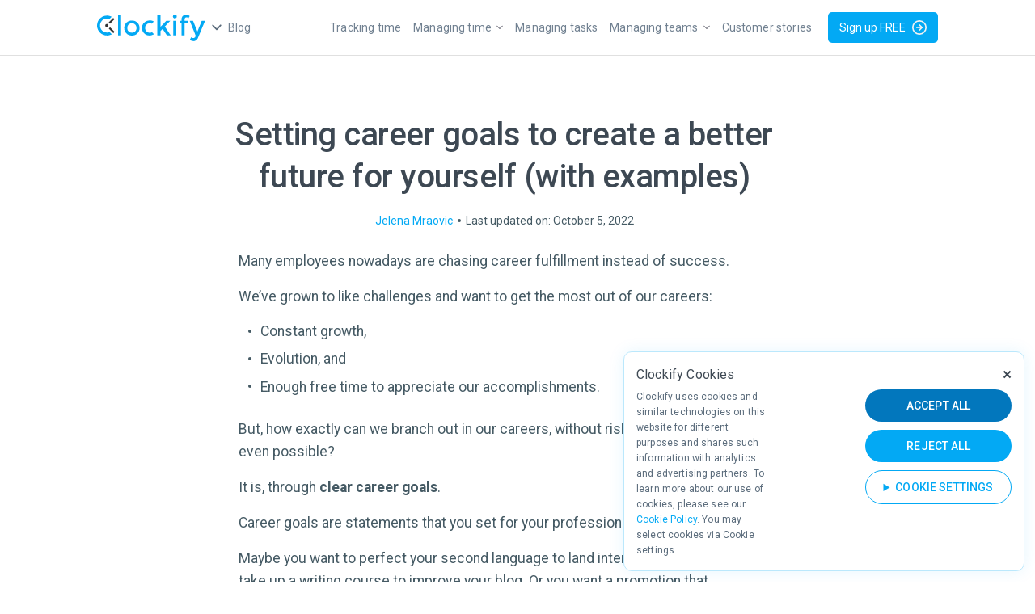

--- FILE ---
content_type: text/html
request_url: http://marsa-store.com/index-347.html
body_size: 33571
content:
<!DOCTYPE html>
<html lang="en-US" prefix="og: http://ogp.me/ns# fb: http://ogp.me/ns/fb#">

<!-- Added by HTTrack --><meta http-equiv="content-type" content="text/html;charset=UTF-8" /><!-- /Added by HTTrack -->
<head>
	<!-- <script src="https://www.googleoptimize.com/optimize.js?id=GTM-NTG45W5"></script> -->
	<!-- Favicons -->
	<link rel="apple-touch-icon" sizes="180x180"
		href="png/apple-touch-icon-4.png">
	<link rel="icon" type="image/png" sizes="32x32"
		href="png/favicon-32x32-3.png">
	<link rel="icon" type="image/png" sizes="16x16"
		href="png/favicon-16x16-3.png">
	<link rel="manifest" href="webmanifest/site-3.webmanifest">
	<link rel="mask-icon" href="svg/safari-pinned-tab-4.svg"
		color="#673AB7">
	<meta name="msapplication-TileColor" content="#673AB7">
	<meta name="theme-color" content="#ffffff">

	<link rel="preload" as="font" href="https://fonts.googleapis.com/css?family=Roboto:400,700&amp;display=swap"
		crossorigin="anonymous">
	<meta charset="UTF-8">
	<meta name="viewport" content="width=device-width, initial-scale=1, shrink-to-fit=no">
	<!-- JSON-LD Schema -->
		<script type="application/ld+json">
		{
			"@context": "http://schema.org",
			"@type": "Organization",
			"name": "Clockify",
			"legalName": "Clockify",
			"url": "https://clockify.me",
			"logo": "https://clockify.me/assets/images/clockify-logo.png",
			"foundingDate": "2016",
			"founders": [{
				"@type": "Person",
				"name": "Nenad Milanovic"
			}],
			"address": {
				"@type": "PostalAddress",
				"streetAddress": "404 Bryant St",
				"addressLocality": "San Francisco",
				"addressRegion": "CA",
				"postalCode": "94107",
				"addressCountry": "USA"
			},
			"contactPoint": {
				"@type": "ContactPoint",
				"contactType": "customer support",
				"telephone": "[+1-650-517-3725]",
				"email": "support@clockify.me"
			},
			"sameAs": [
				"https://www.facebook.com/clockify.me/",
				"https://twitter.com/Clockify",
				"https://www.linkedin.com/company/clockify/",
				"https://www.youtube.com/user/clockify",
				"https://www.capterra.com/p/169607/Clockify/",
				"https://www.crunchbase.com/organization/clockify"
			]
		}
	</script>
	<script>
		window.dataLayer = window.dataLayer || [];

		function gtag() {
			dataLayer.push(arguments);
		}
		gtag('js', new Date());

		gtag('config', 'GTM-KN9WZVL');
	</script>
	<!-- Global site tag (gtag.js) - Google Analytics -->
	<script async="" src="js/gtm3b97.js"></script>
	<title>Career goals — How to set them + Examples | Clockify</title>
<meta name='robots' content='max-image-preview:large' />
<link rel="alternate" type="application/rss+xml" title="Clockify Blog &raquo; Feed" href="index-31.html" />
<link rel="alternate" type="application/rss+xml" title="Clockify Blog &raquo; Comments Feed" href="index-32.html" />
<link rel="alternate" type="application/rss+xml" title="Clockify Blog &raquo; Setting career goals to create a better future for yourself (with examples) Comments Feed" href="index-844.html" />
<script>
window._wpemojiSettings = {"baseUrl":"https:\/\/s.w.org\/images\/core\/emoji\/14.0.0\/72x72\/","ext":".png","svgUrl":"https:\/\/s.w.org\/images\/core\/emoji\/14.0.0\/svg\/","svgExt":".svg","source":{"concatemoji":"https:\/\/clockify.me\/blog\/wp-includes\/js\/wp-emoji-release.min.js?ver=6.4.2"}};
/*! This file is auto-generated */
!function(i,n){var o,s,e;function c(e){try{var t={supportTests:e,timestamp:(new Date).valueOf()};sessionStorage.setItem(o,JSON.stringify(t))}catch(e){}}function p(e,t,n){e.clearRect(0,0,e.canvas.width,e.canvas.height),e.fillText(t,0,0);var t=new Uint32Array(e.getImageData(0,0,e.canvas.width,e.canvas.height).data),r=(e.clearRect(0,0,e.canvas.width,e.canvas.height),e.fillText(n,0,0),new Uint32Array(e.getImageData(0,0,e.canvas.width,e.canvas.height).data));return t.every(function(e,t){return e===r[t]})}function u(e,t,n){switch(t){case"flag":return n(e,"\ud83c\udff3\ufe0f\u200d\u26a7\ufe0f","\ud83c\udff3\ufe0f\u200b\u26a7\ufe0f")?!1:!n(e,"\ud83c\uddfa\ud83c\uddf3","\ud83c\uddfa\u200b\ud83c\uddf3")&&!n(e,"\ud83c\udff4\udb40\udc67\udb40\udc62\udb40\udc65\udb40\udc6e\udb40\udc67\udb40\udc7f","\ud83c\udff4\u200b\udb40\udc67\u200b\udb40\udc62\u200b\udb40\udc65\u200b\udb40\udc6e\u200b\udb40\udc67\u200b\udb40\udc7f");case"emoji":return!n(e,"\ud83e\udef1\ud83c\udffb\u200d\ud83e\udef2\ud83c\udfff","\ud83e\udef1\ud83c\udffb\u200b\ud83e\udef2\ud83c\udfff")}return!1}function f(e,t,n){var r="undefined"!=typeof WorkerGlobalScope&&self instanceof WorkerGlobalScope?new OffscreenCanvas(300,150):i.createElement("canvas"),a=r.getContext("2d",{willReadFrequently:!0}),o=(a.textBaseline="top",a.font="600 32px Arial",{});return e.forEach(function(e){o[e]=t(a,e,n)}),o}function t(e){var t=i.createElement("script");t.src=e,t.defer=!0,i.head.appendChild(t)}"undefined"!=typeof Promise&&(o="wpEmojiSettingsSupports",s=["flag","emoji"],n.supports={everything:!0,everythingExceptFlag:!0},e=new Promise(function(e){i.addEventListener("DOMContentLoaded",e,{once:!0})}),new Promise(function(t){var n=function(){try{var e=JSON.parse(sessionStorage.getItem(o));if("object"==typeof e&&"number"==typeof e.timestamp&&(new Date).valueOf()<e.timestamp+604800&&"object"==typeof e.supportTests)return e.supportTests}catch(e){}return null}();if(!n){if("undefined"!=typeof Worker&&"undefined"!=typeof OffscreenCanvas&&"undefined"!=typeof URL&&URL.createObjectURL&&"undefined"!=typeof Blob)try{var e="postMessage("+f.toString()+"("+[JSON.stringify(s),u.toString(),p.toString()].join(",")+"));",r=new Blob([e],{type:"text/javascript"}),a=new Worker(URL.createObjectURL(r),{name:"wpTestEmojiSupports"});return void(a.onmessage=function(e){c(n=e.data),a.terminate(),t(n)})}catch(e){}c(n=f(s,u,p))}t(n)}).then(function(e){for(var t in e)n.supports[t]=e[t],n.supports.everything=n.supports.everything&&n.supports[t],"flag"!==t&&(n.supports.everythingExceptFlag=n.supports.everythingExceptFlag&&n.supports[t]);n.supports.everythingExceptFlag=n.supports.everythingExceptFlag&&!n.supports.flag,n.DOMReady=!1,n.readyCallback=function(){n.DOMReady=!0}}).then(function(){return e}).then(function(){var e;n.supports.everything||(n.readyCallback(),(e=n.source||{}).concatemoji?t(e.concatemoji):e.wpemoji&&e.twemoji&&(t(e.twemoji),t(e.wpemoji)))}))}((window,document),window._wpemojiSettings);
</script>
<style id='wp-emoji-styles-inline-css'>

	img.wp-smiley, img.emoji {
		display: inline !important;
		border: none !important;
		box-shadow: none !important;
		height: 1em !important;
		width: 1em !important;
		margin: 0 0.07em !important;
		vertical-align: -0.1em !important;
		background: none !important;
		padding: 0 !important;
	}
</style>
<link rel='stylesheet' id='wp-block-library-css' href='css/style.min1e39-3.css' media='all' />
<style id='wp-block-library-theme-inline-css'>
.wp-block-audio figcaption{color:#555;font-size:13px;text-align:center}.is-dark-theme .wp-block-audio figcaption{color:hsla(0,0%,100%,.65)}.wp-block-audio{margin:0 0 1em}.wp-block-code{border:1px solid #ccc;border-radius:4px;font-family:Menlo,Consolas,monaco,monospace;padding:.8em 1em}.wp-block-embed figcaption{color:#555;font-size:13px;text-align:center}.is-dark-theme .wp-block-embed figcaption{color:hsla(0,0%,100%,.65)}.wp-block-embed{margin:0 0 1em}.blocks-gallery-caption{color:#555;font-size:13px;text-align:center}.is-dark-theme .blocks-gallery-caption{color:hsla(0,0%,100%,.65)}.wp-block-image figcaption{color:#555;font-size:13px;text-align:center}.is-dark-theme .wp-block-image figcaption{color:hsla(0,0%,100%,.65)}.wp-block-image{margin:0 0 1em}.wp-block-pullquote{border-bottom:4px solid;border-top:4px solid;color:currentColor;margin-bottom:1.75em}.wp-block-pullquote cite,.wp-block-pullquote footer,.wp-block-pullquote__citation{color:currentColor;font-size:.8125em;font-style:normal;text-transform:uppercase}.wp-block-quote{border-left:.25em solid;margin:0 0 1.75em;padding-left:1em}.wp-block-quote cite,.wp-block-quote footer{color:currentColor;font-size:.8125em;font-style:normal;position:relative}.wp-block-quote.has-text-align-right{border-left:none;border-right:.25em solid;padding-left:0;padding-right:1em}.wp-block-quote.has-text-align-center{border:none;padding-left:0}.wp-block-quote.is-large,.wp-block-quote.is-style-large,.wp-block-quote.is-style-plain{border:none}.wp-block-search .wp-block-search__label{font-weight:700}.wp-block-search__button{border:1px solid #ccc;padding:.375em .625em}:where(.wp-block-group.has-background){padding:1.25em 2.375em}.wp-block-separator.has-css-opacity{opacity:.4}.wp-block-separator{border:none;border-bottom:2px solid;margin-left:auto;margin-right:auto}.wp-block-separator.has-alpha-channel-opacity{opacity:1}.wp-block-separator:not(.is-style-wide):not(.is-style-dots){width:100px}.wp-block-separator.has-background:not(.is-style-dots){border-bottom:none;height:1px}.wp-block-separator.has-background:not(.is-style-wide):not(.is-style-dots){height:2px}.wp-block-table{margin:0 0 1em}.wp-block-table td,.wp-block-table th{word-break:normal}.wp-block-table figcaption{color:#555;font-size:13px;text-align:center}.is-dark-theme .wp-block-table figcaption{color:hsla(0,0%,100%,.65)}.wp-block-video figcaption{color:#555;font-size:13px;text-align:center}.is-dark-theme .wp-block-video figcaption{color:hsla(0,0%,100%,.65)}.wp-block-video{margin:0 0 1em}.wp-block-template-part.has-background{margin-bottom:0;margin-top:0;padding:1.25em 2.375em}
</style>
<style id='classic-theme-styles-inline-css'>
/*! This file is auto-generated */
.wp-block-button__link{color:#fff;background-color:#32373c;border-radius:9999px;box-shadow:none;text-decoration:none;padding:calc(.667em + 2px) calc(1.333em + 2px);font-size:1.125em}.wp-block-file__button{background:#32373c;color:#fff;text-decoration:none}
</style>
<style id='global-styles-inline-css'>
body{--wp--preset--color--black: #000000;--wp--preset--color--cyan-bluish-gray: #abb8c3;--wp--preset--color--white: #ffffff;--wp--preset--color--pale-pink: #f78da7;--wp--preset--color--vivid-red: #cf2e2e;--wp--preset--color--luminous-vivid-orange: #ff6900;--wp--preset--color--luminous-vivid-amber: #fcb900;--wp--preset--color--light-green-cyan: #7bdcb5;--wp--preset--color--vivid-green-cyan: #00d084;--wp--preset--color--pale-cyan-blue: #8ed1fc;--wp--preset--color--vivid-cyan-blue: #0693e3;--wp--preset--color--vivid-purple: #9b51e0;--wp--preset--gradient--vivid-cyan-blue-to-vivid-purple: linear-gradient(135deg,rgba(6,147,227,1) 0%,rgb(155,81,224) 100%);--wp--preset--gradient--light-green-cyan-to-vivid-green-cyan: linear-gradient(135deg,rgb(122,220,180) 0%,rgb(0,208,130) 100%);--wp--preset--gradient--luminous-vivid-amber-to-luminous-vivid-orange: linear-gradient(135deg,rgba(252,185,0,1) 0%,rgba(255,105,0,1) 100%);--wp--preset--gradient--luminous-vivid-orange-to-vivid-red: linear-gradient(135deg,rgba(255,105,0,1) 0%,rgb(207,46,46) 100%);--wp--preset--gradient--very-light-gray-to-cyan-bluish-gray: linear-gradient(135deg,rgb(238,238,238) 0%,rgb(169,184,195) 100%);--wp--preset--gradient--cool-to-warm-spectrum: linear-gradient(135deg,rgb(74,234,220) 0%,rgb(151,120,209) 20%,rgb(207,42,186) 40%,rgb(238,44,130) 60%,rgb(251,105,98) 80%,rgb(254,248,76) 100%);--wp--preset--gradient--blush-light-purple: linear-gradient(135deg,rgb(255,206,236) 0%,rgb(152,150,240) 100%);--wp--preset--gradient--blush-bordeaux: linear-gradient(135deg,rgb(254,205,165) 0%,rgb(254,45,45) 50%,rgb(107,0,62) 100%);--wp--preset--gradient--luminous-dusk: linear-gradient(135deg,rgb(255,203,112) 0%,rgb(199,81,192) 50%,rgb(65,88,208) 100%);--wp--preset--gradient--pale-ocean: linear-gradient(135deg,rgb(255,245,203) 0%,rgb(182,227,212) 50%,rgb(51,167,181) 100%);--wp--preset--gradient--electric-grass: linear-gradient(135deg,rgb(202,248,128) 0%,rgb(113,206,126) 100%);--wp--preset--gradient--midnight: linear-gradient(135deg,rgb(2,3,129) 0%,rgb(40,116,252) 100%);--wp--preset--font-size--small: 13px;--wp--preset--font-size--medium: 20px;--wp--preset--font-size--large: 36px;--wp--preset--font-size--x-large: 42px;--wp--preset--spacing--20: 0.44rem;--wp--preset--spacing--30: 0.67rem;--wp--preset--spacing--40: 1rem;--wp--preset--spacing--50: 1.5rem;--wp--preset--spacing--60: 2.25rem;--wp--preset--spacing--70: 3.38rem;--wp--preset--spacing--80: 5.06rem;--wp--preset--shadow--natural: 6px 6px 9px rgba(0, 0, 0, 0.2);--wp--preset--shadow--deep: 12px 12px 50px rgba(0, 0, 0, 0.4);--wp--preset--shadow--sharp: 6px 6px 0px rgba(0, 0, 0, 0.2);--wp--preset--shadow--outlined: 6px 6px 0px -3px rgba(255, 255, 255, 1), 6px 6px rgba(0, 0, 0, 1);--wp--preset--shadow--crisp: 6px 6px 0px rgba(0, 0, 0, 1);}:where(.is-layout-flex){gap: 0.5em;}:where(.is-layout-grid){gap: 0.5em;}body .is-layout-flow > .alignleft{float: left;margin-inline-start: 0;margin-inline-end: 2em;}body .is-layout-flow > .alignright{float: right;margin-inline-start: 2em;margin-inline-end: 0;}body .is-layout-flow > .aligncenter{margin-left: auto !important;margin-right: auto !important;}body .is-layout-constrained > .alignleft{float: left;margin-inline-start: 0;margin-inline-end: 2em;}body .is-layout-constrained > .alignright{float: right;margin-inline-start: 2em;margin-inline-end: 0;}body .is-layout-constrained > .aligncenter{margin-left: auto !important;margin-right: auto !important;}body .is-layout-constrained > :where(:not(.alignleft):not(.alignright):not(.alignfull)){max-width: var(--wp--style--global--content-size);margin-left: auto !important;margin-right: auto !important;}body .is-layout-constrained > .alignwide{max-width: var(--wp--style--global--wide-size);}body .is-layout-flex{display: flex;}body .is-layout-flex{flex-wrap: wrap;align-items: center;}body .is-layout-flex > *{margin: 0;}body .is-layout-grid{display: grid;}body .is-layout-grid > *{margin: 0;}:where(.wp-block-columns.is-layout-flex){gap: 2em;}:where(.wp-block-columns.is-layout-grid){gap: 2em;}:where(.wp-block-post-template.is-layout-flex){gap: 1.25em;}:where(.wp-block-post-template.is-layout-grid){gap: 1.25em;}.has-black-color{color: var(--wp--preset--color--black) !important;}.has-cyan-bluish-gray-color{color: var(--wp--preset--color--cyan-bluish-gray) !important;}.has-white-color{color: var(--wp--preset--color--white) !important;}.has-pale-pink-color{color: var(--wp--preset--color--pale-pink) !important;}.has-vivid-red-color{color: var(--wp--preset--color--vivid-red) !important;}.has-luminous-vivid-orange-color{color: var(--wp--preset--color--luminous-vivid-orange) !important;}.has-luminous-vivid-amber-color{color: var(--wp--preset--color--luminous-vivid-amber) !important;}.has-light-green-cyan-color{color: var(--wp--preset--color--light-green-cyan) !important;}.has-vivid-green-cyan-color{color: var(--wp--preset--color--vivid-green-cyan) !important;}.has-pale-cyan-blue-color{color: var(--wp--preset--color--pale-cyan-blue) !important;}.has-vivid-cyan-blue-color{color: var(--wp--preset--color--vivid-cyan-blue) !important;}.has-vivid-purple-color{color: var(--wp--preset--color--vivid-purple) !important;}.has-black-background-color{background-color: var(--wp--preset--color--black) !important;}.has-cyan-bluish-gray-background-color{background-color: var(--wp--preset--color--cyan-bluish-gray) !important;}.has-white-background-color{background-color: var(--wp--preset--color--white) !important;}.has-pale-pink-background-color{background-color: var(--wp--preset--color--pale-pink) !important;}.has-vivid-red-background-color{background-color: var(--wp--preset--color--vivid-red) !important;}.has-luminous-vivid-orange-background-color{background-color: var(--wp--preset--color--luminous-vivid-orange) !important;}.has-luminous-vivid-amber-background-color{background-color: var(--wp--preset--color--luminous-vivid-amber) !important;}.has-light-green-cyan-background-color{background-color: var(--wp--preset--color--light-green-cyan) !important;}.has-vivid-green-cyan-background-color{background-color: var(--wp--preset--color--vivid-green-cyan) !important;}.has-pale-cyan-blue-background-color{background-color: var(--wp--preset--color--pale-cyan-blue) !important;}.has-vivid-cyan-blue-background-color{background-color: var(--wp--preset--color--vivid-cyan-blue) !important;}.has-vivid-purple-background-color{background-color: var(--wp--preset--color--vivid-purple) !important;}.has-black-border-color{border-color: var(--wp--preset--color--black) !important;}.has-cyan-bluish-gray-border-color{border-color: var(--wp--preset--color--cyan-bluish-gray) !important;}.has-white-border-color{border-color: var(--wp--preset--color--white) !important;}.has-pale-pink-border-color{border-color: var(--wp--preset--color--pale-pink) !important;}.has-vivid-red-border-color{border-color: var(--wp--preset--color--vivid-red) !important;}.has-luminous-vivid-orange-border-color{border-color: var(--wp--preset--color--luminous-vivid-orange) !important;}.has-luminous-vivid-amber-border-color{border-color: var(--wp--preset--color--luminous-vivid-amber) !important;}.has-light-green-cyan-border-color{border-color: var(--wp--preset--color--light-green-cyan) !important;}.has-vivid-green-cyan-border-color{border-color: var(--wp--preset--color--vivid-green-cyan) !important;}.has-pale-cyan-blue-border-color{border-color: var(--wp--preset--color--pale-cyan-blue) !important;}.has-vivid-cyan-blue-border-color{border-color: var(--wp--preset--color--vivid-cyan-blue) !important;}.has-vivid-purple-border-color{border-color: var(--wp--preset--color--vivid-purple) !important;}.has-vivid-cyan-blue-to-vivid-purple-gradient-background{background: var(--wp--preset--gradient--vivid-cyan-blue-to-vivid-purple) !important;}.has-light-green-cyan-to-vivid-green-cyan-gradient-background{background: var(--wp--preset--gradient--light-green-cyan-to-vivid-green-cyan) !important;}.has-luminous-vivid-amber-to-luminous-vivid-orange-gradient-background{background: var(--wp--preset--gradient--luminous-vivid-amber-to-luminous-vivid-orange) !important;}.has-luminous-vivid-orange-to-vivid-red-gradient-background{background: var(--wp--preset--gradient--luminous-vivid-orange-to-vivid-red) !important;}.has-very-light-gray-to-cyan-bluish-gray-gradient-background{background: var(--wp--preset--gradient--very-light-gray-to-cyan-bluish-gray) !important;}.has-cool-to-warm-spectrum-gradient-background{background: var(--wp--preset--gradient--cool-to-warm-spectrum) !important;}.has-blush-light-purple-gradient-background{background: var(--wp--preset--gradient--blush-light-purple) !important;}.has-blush-bordeaux-gradient-background{background: var(--wp--preset--gradient--blush-bordeaux) !important;}.has-luminous-dusk-gradient-background{background: var(--wp--preset--gradient--luminous-dusk) !important;}.has-pale-ocean-gradient-background{background: var(--wp--preset--gradient--pale-ocean) !important;}.has-electric-grass-gradient-background{background: var(--wp--preset--gradient--electric-grass) !important;}.has-midnight-gradient-background{background: var(--wp--preset--gradient--midnight) !important;}.has-small-font-size{font-size: var(--wp--preset--font-size--small) !important;}.has-medium-font-size{font-size: var(--wp--preset--font-size--medium) !important;}.has-large-font-size{font-size: var(--wp--preset--font-size--large) !important;}.has-x-large-font-size{font-size: var(--wp--preset--font-size--x-large) !important;}
.wp-block-navigation a:where(:not(.wp-element-button)){color: inherit;}
:where(.wp-block-post-template.is-layout-flex){gap: 1.25em;}:where(.wp-block-post-template.is-layout-grid){gap: 1.25em;}
:where(.wp-block-columns.is-layout-flex){gap: 2em;}:where(.wp-block-columns.is-layout-grid){gap: 2em;}
.wp-block-pullquote{font-size: 1.5em;line-height: 1.6;}
</style>
<link rel='stylesheet' id='trp-language-switcher-style-css' href='css/trp-language-switcher91ac-2.css' media='all' />
<link rel='stylesheet' id='ez-toc-css' href='css/screen.min5c0f.css' media='all' />
<style id='ez-toc-inline-css'>
div#ez-toc-container .ez-toc-title {font-size: 120%;}div#ez-toc-container .ez-toc-title {font-weight: 500;}div#ez-toc-container ul li {font-size: 95%;}div#ez-toc-container nav ul ul li {font-size: ;}
.ez-toc-container-direction {direction: ltr;}.ez-toc-counter ul{counter-reset: item ;}.ez-toc-counter nav ul li a::before {content: counters(item, ".", decimal) ". ";display: inline-block;counter-increment: item;flex-grow: 0;flex-shrink: 0;margin-right: .2em; float: left; }.ez-toc-widget-direction {direction: ltr;}.ez-toc-widget-container ul{counter-reset: item ;}.ez-toc-widget-container nav ul li a::before {content: counters(item, ".", decimal) ". ";display: inline-block;counter-increment: item;flex-grow: 0;flex-shrink: 0;margin-right: .2em; float: left; }
</style>
<link rel='stylesheet' id='login-with-google-css' href='css/loginc726.css' media='all' />
<link rel='stylesheet' id='style-css' href='css/style5b75-3.css' media='all' />
<link rel='stylesheet' id='main-css' href='css/main5b75-3.css' media='all' />
<link rel="https://api.w.org/" href="index-33.html" /><link rel="alternate" type="application/json" href="json/5557.json" /><link rel="EditURI" type="application/rsd+xml" title="RSD" href="php/xmlrpc0db0-3.php" />
<link rel="alternate" type="application/json+oembed" href="json/embed97ac.json" />
<link rel="alternate" type="text/xml+oembed" href="other/embed0b29-2" />
<meta name="description" content="Learn about career goals, importance of goal setting, how to set career goals." />
<link rel="canonical" href="index-347.html" />
<link rel="alternate" hreflang="en-US" href="index-347.html"/>
<link rel="alternate" hreflang="en" href="index-347.html"/>
		<style id="wp-custom-css">
			/* .header-products-dropdown {
	display: none;
} */
body {
	opacity: 1 !important;
}
body.sticky-header {
	padding-top: 50px;
}
.header-sticky .btn-sm {
	padding: 10px 14px;
	line-height: 1;
	font-size: 14px;
	margin-left: 20px;
	min-height: unset;
}
.btn-icon-right img {
  margin-left: 8px;
	width: 18px;
}
.header-sticky {
  padding: 14px 0;
}
.single-post .header {
  border-bottom: 1px solid #e0e0e0
;
}
.article .article__content p {
	line-height: 1.6;
}
.featured-post p.text-uppercase {
	margin-top: 10px;
	margin-bottom: 0px !important;
}
.featured-post  .col-lg-6 {
	margin-bottom: 15px;
}
.article .article__content ul:not(.references):not([class*=ez-toc-list-level]):not(.has-background) li:not(:last-of-type) {
	margin-bottom: 8px;
	line-height: 1.5;
}
.article .article__content ul:not(.references):not([class*=ez-toc-list-level]):not(.has-background) {
	margin: 1rem auto 1.5rem;
}
.article .article__content h2 {
	margin: 3rem 0 1rem;
 line-height: 1.2;
}
.article .article__content h3 {
	margin: 2rem 0 1rem;
	line-height: 1.2;
}
.article .article__content div.wp-block-group.pro-tip {
	padding: 20px;
	margin: 20px auto;
}
.article .article__content .wp-block-image img {
	margin: 20px auto;
	border-radius: 3px;
}
.article .article__content ol:not(.references):not([class*=ez-toc-list-level]):not(.has-background) li {
	  font-size: 1.1rem;
    line-height: 160%;
    color: #455a64;
    position: relative;
    padding-left: 15px;
}
.article .article__content ol:not(.references):not([class*=ez-toc-list-level]):not(.has-background) li:not(:last-of-type){
    margin-bottom: 8px;
    line-height: 1.5;
}

.single .entry-content {
	margin: 1.5rem 3rem;
}
@media only screen and (max-width: 990px) {
 .article {
    padding: 0px;
 }
	.single .entry-content {
		margin: 1rem;
	}
}

.article .article__content .has-background p {
    padding: 0 !important;
}		</style>
		
<!-- START - Open Graph and Twitter Card Tags 3.3.2 -->
 <!-- Facebook Open Graph -->
  <meta property="og:site_name" content="Clockify Blog"/>
  <meta property="og:title" content="Setting career goals to create a better future for yourself (with examples)"/>
  <meta property="og:url" content="https://clockify.me/blog/business/career-goals/"/>
  <meta property="og:description" content="Learn about career goals, importance of goal setting, how to set career goals."/>
  <meta property="og:image" content="https://clockify.me/blog/wp-content/uploads/2022/10/Setting-career-goals-to-create-a-better-future-for-yourself-featured-1.png"/>
  <meta property="og:image:url" content="https://clockify.me/blog/wp-content/uploads/2022/10/Setting-career-goals-to-create-a-better-future-for-yourself-featured-1.png"/>
  <meta property="og:image:secure_url" content="https://clockify.me/blog/wp-content/uploads/2022/10/Setting-career-goals-to-create-a-better-future-for-yourself-featured-1.png"/>
  <meta property="fb:app_id" content="703408809850298"/>
 <!-- Google+ / Schema.org -->
 <!-- Twitter Cards -->
  <meta name="twitter:title" content="Setting career goals to create a better future for yourself (with examples)"/>
  <meta name="twitter:url" content="https://clockify.me/blog/business/career-goals/"/>
  <meta name="twitter:description" content="Learn about career goals, importance of goal setting, how to set career goals."/>
  <meta name="twitter:image" content="https://clockify.me/blog/wp-content/uploads/2022/10/Setting-career-goals-to-create-a-better-future-for-yourself-featured-1.png"/>
  <meta name="twitter:card" content="summary_large_image"/>
 <!-- SEO -->
 <!-- Misc. tags -->
 <!-- is_singular -->
<!-- END - Open Graph and Twitter Card Tags 3.3.2 -->
	
	<script src="js/jquery-3.6.0.min.js"
		integrity="sha256-/xUj+3OJU5yExlq6GSYGSHk7tPXikynS7ogEvDej/m4=" crossorigin="anonymous"></script>
			<link rel="stylesheet" type="text/css" href="css/slick.css" />
		<script type="text/javascript" src="js/slick.min.js"></script>
	</head>


<body class="post-template-default single single-post postid-5557 single-format-standard translatepress-en_US">

	
	<div id="wrapper">
		<header class="header position-relative header-static">
			<nav id="header" class="w-100 p-0 navbar navbar-expand-lg ">
				<div class="container">
					<div class="d-flex navbar p-0">
						<a class="navbar-brand p-0 mr-1" href="index.html">
							<li class="dropdown-btn-header">
								<div class="dropdown-header-links">
									<a href="index.html"><img class="products-header-link"
											src="svg/clockify-logo-3.svg"
											alt="Clockify logo">
										<img class="products-header-link header-arrow"
											src="svg/arrow-down-blue-header.svg"
											alt="Open dropdown arrow" />
									</a>
									<div class="header-products-dropdown">
										<div class="header-products-dropdown-content">
											<a href="index.html">
												<div class="header-product-link-box">
													<img
														src="svg/clockify-header-link-logo-4.svg"
														alt="Clockify logo">
													<div>
														<p>Clockify</p>
														<p>Time and cost tracking</p>
													</div>
												</div>
											</a>
											<a href="https://plaky.com/" target="_blank">
												<div class="header-product-link-box">
													<img
														src="svg/plaky-header-link-logo-4.svg"
														alt="Plaky logo">
													<div>
														<p>Plaky</p>
														<p>Project and task management</p>
													</div>
												</div>
											</a>
											<a href="https://pumble.com/" target="_blank">
												<div class="header-product-link-box">
													<img
														src="svg/pumble-header-link-logo-4.svg"
														alt="Pumble logo">
													<div>
														<p>Pumble</p>
														<p>Team communication and collaboration</p>
													</div>
												</div>
											</a>
										</div>
										<p class="powered-by"><span>Powered by</span><a href="https://cake.com/"><img
													src="svg/cake-header-link-logo-4.svg"
													alt="CAKE.com logo"></a></p>
									</div>
								</div>
							</li>
						</a>
						<a class="nav-link " href="index-9.html">
							Blog
						</a>
					</div>

					<button class="navbar-toggler" type="button" data-bs-toggle="collapse" data-bs-target="#navbar"
						aria-controls="navbar" aria-expanded="false"
						aria-label="Toggle navigation">
						<span class="navbar-icon-toggler navbar-icon-toggler--first"></span>
						<span class="navbar-icon-toggler navbar-icon-toggler--second"></span>
						<span class="navbar-icon-toggler navbar-icon-toggler--third"></span>
						<span class="navbar-icon-toggler navbar-icon-toggler--fourth"></span>
					</button>

					<div id="navbar" class="collapse navbar-collapse justify-content-end">
						<ul id="menu-main-menu" class="navbar-nav"><li itemscope="itemscope" itemtype="https://www.schema.org/SiteNavigationElement" id="menu-item-8665" class="menu-item menu-item-type-taxonomy menu-item-object-category nav-item menu-item-8665"><a title="Tracking time" href="index-34.html" class="nav-link">Tracking time</a></li>
<li itemscope="itemscope" itemtype="https://www.schema.org/SiteNavigationElement" id="menu-item-8741" class="menu-item menu-item-type-taxonomy menu-item-object-category menu-item-has-children nav-item menu-item-8741 dropdown"><a title="Managing time" href="index-35.html" class="nav-link dropdown-toggle" aria-expanded="false" data-toggle="hover">Managing time <span class="caret"></span></a><ul role="menu" class="dropdown-menu"><li itemscope="itemscope" itemtype="https://www.schema.org/SiteNavigationElement" id="menu-item-4824" class="menu-item menu-item-type-taxonomy menu-item-object-category menu-item-4824"><a title="Productivity" href="index-36.html" class="dropdown-item">Productivity</a></li>
<li itemscope="itemscope" itemtype="https://www.schema.org/SiteNavigationElement" id="menu-item-11036" class="menu-item menu-item-type-taxonomy menu-item-object-category menu-item-11036"><a title="Fun" href="index-37.html" class="dropdown-item">Fun</a></li>
</ul>
</li>
<li itemscope="itemscope" itemtype="https://www.schema.org/SiteNavigationElement" id="menu-item-8662" class="menu-item menu-item-type-taxonomy menu-item-object-category nav-item menu-item-8662"><a title="Managing tasks" href="index-38.html" class="nav-link">Managing tasks</a></li>
<li itemscope="itemscope" itemtype="https://www.schema.org/SiteNavigationElement" id="menu-item-8663" class="menu-item menu-item-type-taxonomy menu-item-object-category menu-item-has-children nav-item menu-item-8663 dropdown"><a title="Managing teams" href="index-39.html" class="nav-link dropdown-toggle" aria-expanded="false" data-toggle="hover">Managing teams <span class="caret"></span></a><ul role="menu" class="dropdown-menu"><li itemscope="itemscope" itemtype="https://www.schema.org/SiteNavigationElement" id="menu-item-4827" class="menu-item menu-item-type-taxonomy menu-item-object-category menu-item-4827"><a title="Remote Work" href="index-40.html" class="dropdown-item">Remote Work</a></li>
<li itemscope="itemscope" itemtype="https://www.schema.org/SiteNavigationElement" id="menu-item-11034" class="menu-item menu-item-type-taxonomy menu-item-object-category current-post-ancestor current-menu-parent current-post-parent menu-item-11034"><a aria-current="page" title="Business" href="index-41.html" class="dropdown-item">Business</a></li>
<li itemscope="itemscope" itemtype="https://www.schema.org/SiteNavigationElement" id="menu-item-11035" class="menu-item menu-item-type-taxonomy menu-item-object-category menu-item-11035"><a title="Apps &amp; Tools" href="index-42.html" class="dropdown-item">Apps &amp; Tools</a></li>
<li itemscope="itemscope" itemtype="https://www.schema.org/SiteNavigationElement" id="menu-item-20248" class="menu-item menu-item-type-taxonomy menu-item-object-category menu-item-20248"><a title="Workforce Management" href="index-43.html" class="dropdown-item">Workforce Management</a></li>
</ul>
</li>
<li itemscope="itemscope" itemtype="https://www.schema.org/SiteNavigationElement" id="menu-item-11719" class="menu-item menu-item-type-taxonomy menu-item-object-category nav-item menu-item-11719"><a title="Customer stories" href="index-44.html" class="nav-link">Customer stories</a></li>
</ul>					</div><!-- /.navbar-collapse -->
				</div><!-- /.container -->
			</nav><!-- /#header -->
			<!--  -->
		</header>

		<header class="header header-sticky">
			<nav id="header" class="w-100 p-0 navbar navbar-expand-lg ">
				<div class="container">
					<div class="d-flex navbar p-0">
						<li class="dropdown-btn-header">
							<div class="dropdown-header-links">
								<a href="index.html"><img class="products-header-link"
										src="svg/clockify-logo-3.svg"
										alt="Clockify logo"></a>
								<img class="products-header-link header-arrow"
									src="svg/arrow-down-gray-header-4.svg"
									alt="Open dropdown arrow" />
								<div class="header-products-dropdown">
									<div class="header-products-dropdown-content">
										<a href="index.html">
											<div class="header-product-link-box">
												<img
													src="svg/clockify-header-link-logo-4.svg"
													alt="Clockify logo">
												<div>
													<p>Clockify</p>
													<p>Time and cost tracking</p>
												</div>
											</div>
										</a>
										<a href="https://plaky.com/" target="_blank">
											<div class="header-product-link-box">
												<img src="svg/plaky-header-link-logo-4.svg"
													alt="Plaky logo">
												<div>
													<p>Plaky</p>
													<p>Project and task management</p>
												</div>
											</div>
										</a>
										<a href="https://pumble.com/" target="_blank">
											<div class="header-product-link-box">
												<img src="svg/pumble-header-link-logo-4.svg"
													alt="Pumble logo">
												<div>
													<p>Pumble</p>
													<p>Team communication and collaboration</p>
												</div>
											</div>
										</a>
									</div>
									<p class="powered-by"><span>Powered by</span><a href="https://cake.com/"><img
												src="svg/cake-header-link-logo-4.svg"
												alt="CAKE.com logo"></a></p>
								</div>
							</div>
						</li>
						<a class="nav-link " href="index-9.html">
							Blog
						</a>
					</div>

					<button class="navbar-toggler" type="button" data-bs-toggle="collapse" data-bs-target="#navbar"
						aria-controls="navbar" aria-expanded="false"
						aria-label="Toggle navigation">
						<span class="navbar-icon-toggler navbar-icon-toggler--first"></span>
						<span class="navbar-icon-toggler navbar-icon-toggler--second"></span>
						<span class="navbar-icon-toggler navbar-icon-toggler--third"></span>
						<span class="navbar-icon-toggler navbar-icon-toggler--fourth"></span>
					</button>

					<div id="navbar" class="collapse navbar-collapse justify-content-end">
						<ul id="menu-main-menu-1" class="navbar-nav"><li itemscope="itemscope" itemtype="https://www.schema.org/SiteNavigationElement" class="menu-item menu-item-type-taxonomy menu-item-object-category nav-item menu-item-8665"><a title="Tracking time" href="index-34.html" class="nav-link">Tracking time</a></li>
<li itemscope="itemscope" itemtype="https://www.schema.org/SiteNavigationElement" class="menu-item menu-item-type-taxonomy menu-item-object-category menu-item-has-children nav-item menu-item-8741 dropdown"><a title="Managing time" href="index-35.html" class="nav-link dropdown-toggle" aria-expanded="false" data-toggle="hover">Managing time <span class="caret"></span></a><ul role="menu" class="dropdown-menu"><li itemscope="itemscope" itemtype="https://www.schema.org/SiteNavigationElement" class="menu-item menu-item-type-taxonomy menu-item-object-category menu-item-4824"><a title="Productivity" href="index-36.html" class="dropdown-item">Productivity</a></li>
<li itemscope="itemscope" itemtype="https://www.schema.org/SiteNavigationElement" class="menu-item menu-item-type-taxonomy menu-item-object-category menu-item-11036"><a title="Fun" href="index-37.html" class="dropdown-item">Fun</a></li>
</ul>
</li>
<li itemscope="itemscope" itemtype="https://www.schema.org/SiteNavigationElement" class="menu-item menu-item-type-taxonomy menu-item-object-category nav-item menu-item-8662"><a title="Managing tasks" href="index-38.html" class="nav-link">Managing tasks</a></li>
<li itemscope="itemscope" itemtype="https://www.schema.org/SiteNavigationElement" class="menu-item menu-item-type-taxonomy menu-item-object-category menu-item-has-children nav-item menu-item-8663 dropdown"><a title="Managing teams" href="index-39.html" class="nav-link dropdown-toggle" aria-expanded="false" data-toggle="hover">Managing teams <span class="caret"></span></a><ul role="menu" class="dropdown-menu"><li itemscope="itemscope" itemtype="https://www.schema.org/SiteNavigationElement" class="menu-item menu-item-type-taxonomy menu-item-object-category menu-item-4827"><a title="Remote Work" href="index-40.html" class="dropdown-item">Remote Work</a></li>
<li itemscope="itemscope" itemtype="https://www.schema.org/SiteNavigationElement" class="menu-item menu-item-type-taxonomy menu-item-object-category current-post-ancestor current-menu-parent current-post-parent menu-item-11034"><a aria-current="page" title="Business" href="index-41.html" class="dropdown-item">Business</a></li>
<li itemscope="itemscope" itemtype="https://www.schema.org/SiteNavigationElement" class="menu-item menu-item-type-taxonomy menu-item-object-category menu-item-11035"><a title="Apps &amp; Tools" href="index-42.html" class="dropdown-item">Apps &amp; Tools</a></li>
<li itemscope="itemscope" itemtype="https://www.schema.org/SiteNavigationElement" class="menu-item menu-item-type-taxonomy menu-item-object-category menu-item-20248"><a title="Workforce Management" href="index-43.html" class="dropdown-item">Workforce Management</a></li>
</ul>
</li>
<li itemscope="itemscope" itemtype="https://www.schema.org/SiteNavigationElement" class="menu-item menu-item-type-taxonomy menu-item-object-category nav-item menu-item-11719"><a title="Customer stories" href="index-44.html" class="nav-link">Customer stories</a></li>
</ul>						<a href="https://app.clockify.me/signup" class="btn btn-secondary btn-sm btn-icon-right hover-shadow">
							<span>Sign up FREE</span>
							<img alt="Arrow Right Primary"
								src="svg/arrow-right-circle-gray-2.svg">
						</a>
					</div><!-- /.navbar-collapse -->
				</div><!-- /.container -->
			</nav><!-- /#header -->
			<!--  -->
		</header>
<main id="main">
  <div class="container" >

    
<div class="article d-flex flex-wrap pt-2 mt-2">

  <article class="article__content w-100" id="post-5557" class="post-5557 post type-post status-publish format-standard has-post-thumbnail category-business">
    <h1 class="entry-title text-center mb-3 h2">Setting career goals to create a better future for yourself (with examples)</h1>
    <div class="d-flex justify-content-center align-items-center flex-column flex-md-row">
      <a class="text-14-px text-gray-600" href="index-396.html"><span>Jelena</span>&#160;<span>Mraovic</span></a>
      <p class="mb-0 modified-date text-14-px text-gray-600">Last updated on: October 5, 2022</p>
    </div>
    <div class="entry-content">
      
<p>Many employees nowadays are chasing career fulfillment instead of success.</p>



<p>We’ve grown to like challenges and want to get the most out of our careers:</p>



<ul>
<li>Constant growth,</li>



<li>Evolution, and</li>



<li>Enough free time to appreciate our accomplishments.</li>
</ul>



<p>But, how exactly can we branch out in our careers, without risking failure? Is that even possible?</p>



<p>It is, through <strong>clear career goals</strong>.</p>



<p>Career goals are statements that you set for your professional progress.&nbsp;</p>



<p>Maybe you want to perfect your second language to land international clients, or you take up a writing course to improve your blog. Or you want a promotion that demands you make more sales, so you set goals to improve your productivity.</p>



<p>These are just some examples of goals, and there are no limits to how short- or long-term they can be. It all comes down to your personal wishes.</p>



<p>In this article, we’ll be discussing:</p>



<ul>
<li>The importance of career goals</li>



<li>Career goal types</li>



<li>How to set your career goals successfully&nbsp;</li>
</ul>



<p>&#8230;all this while providing career goal examples so that you can have a better grasp of how to successfully set career goals for yourself.</p>


<div class="wp-block-image">
<figure class="aligncenter size-large"><img fetchpriority="high" decoding="async" width="761" height="630" src="png/setting-career-goals-to-create-a-better-future-for-yourself-cover-761x630.png" alt="Setting career goals to create a better future for yourself - cover" class="wp-image-15453" srcset="https://clockify.me/blog/wp-content/uploads/2022/10/Setting-career-goals-to-create-a-better-future-for-yourself-cover-761x630.png 761w, https://clockify.me/blog/wp-content/uploads/2022/10/Setting-career-goals-to-create-a-better-future-for-yourself-cover-300x248.png 300w, https://clockify.me/blog/wp-content/uploads/2022/10/Setting-career-goals-to-create-a-better-future-for-yourself-cover-768x636.png 768w, https://clockify.me/blog/wp-content/uploads/2022/10/Setting-career-goals-to-create-a-better-future-for-yourself-cover.png 1200w" sizes="(max-width: 761px) 100vw, 761px" /></figure></div>


<div id="ez-toc-container" class="ez-toc-v2_0_61 ez-toc-wrap-left counter-hierarchy ez-toc-counter ez-toc-light-blue ez-toc-container-direction">
<p class="ez-toc-title">Table of Contents</p>
<label for="ez-toc-cssicon-toggle-item-65797b0384b8c" class="ez-toc-cssicon-toggle-label"><span class=""><span class="eztoc-hide" style="display:none;">Toggle</span><span class="ez-toc-icon-toggle-span"><svg style="fill: #999;color:#999" xmlns="http://www.w3.org/2000/svg" class="list-377408" width="20px" height="20px" viewBox="0 0 24 24" fill="none"><path d="M6 6H4v2h2V6zm14 0H8v2h12V6zM4 11h2v2H4v-2zm16 0H8v2h12v-2zM4 16h2v2H4v-2zm16 0H8v2h12v-2z" fill="currentColor"></path></svg><svg style="fill: #999;color:#999" class="arrow-unsorted-368013" xmlns="http://www.w3.org/2000/svg" width="10px" height="10px" viewBox="0 0 24 24" version="1.2" baseProfile="tiny"><path d="M18.2 9.3l-6.2-6.3-6.2 6.3c-.2.2-.3.4-.3.7s.1.5.3.7c.2.2.4.3.7.3h11c.3 0 .5-.1.7-.3.2-.2.3-.5.3-.7s-.1-.5-.3-.7zM5.8 14.7l6.2 6.3 6.2-6.3c.2-.2.3-.5.3-.7s-.1-.5-.3-.7c-.2-.2-.4-.3-.7-.3h-11c-.3 0-.5.1-.7.3-.2.2-.3.5-.3.7s.1.5.3.7z"/></svg></span></span></label><input type="checkbox"  id="ez-toc-cssicon-toggle-item-65797b0384b8c"  aria-label="Toggle" /><nav><ul class='ez-toc-list ez-toc-list-level-1 ' ><li class='ez-toc-page-1 ez-toc-heading-level-2'><a class="ez-toc-link ez-toc-heading-1" href="#What_is_a_career_goal" title="What is a career goal?">What is a career goal?</a></li><li class='ez-toc-page-1 ez-toc-heading-level-2'><a class="ez-toc-link ez-toc-heading-2" href="#Why_are_career_goals_important" title="Why are career goals important?">Why are career goals important?</a><ul class='ez-toc-list-level-3' ><li class='ez-toc-heading-level-3'><a class="ez-toc-link ez-toc-heading-3" href="#Reason_1_Career_goals_improve_your_skills" title="Reason #1: Career goals improve your skills">Reason #1: Career goals improve your skills</a></li><li class='ez-toc-page-1 ez-toc-heading-level-3'><a class="ez-toc-link ez-toc-heading-4" href="#Reason_2_Career_goals_help_you_use_time_more_effectively" title="Reason #2: Career goals help you use time more effectively&nbsp;">Reason #2: Career goals help you use time more effectively&nbsp;</a></li><li class='ez-toc-page-1 ez-toc-heading-level-3'><a class="ez-toc-link ez-toc-heading-5" href="#Reason_3_Career_goals_boost_your_self-esteem" title="Reason #3: Career goals boost your self-esteem">Reason #3: Career goals boost your self-esteem</a></li><li class='ez-toc-page-1 ez-toc-heading-level-3'><a class="ez-toc-link ez-toc-heading-6" href="#Reason_4_Career_goals_help_you_find_a_sense_of_purpose" title="Reason #4: Career goals help you find a sense of purpose&nbsp;">Reason #4: Career goals help you find a sense of purpose&nbsp;</a></li><li class='ez-toc-page-1 ez-toc-heading-level-3'><a class="ez-toc-link ez-toc-heading-7" href="#Reason_5_Career_goals_eliminate_procrastination_for_good" title="Reason #5: Career goals eliminate procrastination for good&nbsp;">Reason #5: Career goals eliminate procrastination for good&nbsp;</a></li></ul></li><li class='ez-toc-page-1 ez-toc-heading-level-2'><a class="ez-toc-link ez-toc-heading-8" href="#What_types_of_career_goals_are_there" title="What types of career goals are there?">What types of career goals are there?</a><ul class='ez-toc-list-level-3' ><li class='ez-toc-heading-level-3'><a class="ez-toc-link ez-toc-heading-9" href="#Short-term_career_goals" title="Short-term career goals">Short-term career goals</a></li><li class='ez-toc-page-1 ez-toc-heading-level-3'><a class="ez-toc-link ez-toc-heading-10" href="#Long-term_career_goals" title="Long-term career goals">Long-term career goals</a></li></ul></li><li class='ez-toc-page-1 ez-toc-heading-level-2'><a class="ez-toc-link ez-toc-heading-11" href="#Short-term_career_goals_examples" title="Short-term career goals (examples)&nbsp;">Short-term career goals (examples)&nbsp;</a><ul class='ez-toc-list-level-3' ><li class='ez-toc-heading-level-3'><a class="ez-toc-link ez-toc-heading-12" href="#Example_1_Short-term_goals_focused_on_enhancing_your_knowledge" title="Example #1: Short-term goals focused on enhancing your knowledge">Example #1: Short-term goals focused on enhancing your knowledge</a></li><li class='ez-toc-page-1 ez-toc-heading-level-3'><a class="ez-toc-link ez-toc-heading-13" href="#Example_2_Short-term_goals_focused_on_self-improvement" title="Example #2: Short-term goals focused on self-improvement">Example #2: Short-term goals focused on self-improvement</a></li><li class='ez-toc-page-1 ez-toc-heading-level-3'><a class="ez-toc-link ez-toc-heading-14" href="#Example_3_Short-term_goals_focused_on_boosting_your_productivity" title="Example #3: Short-term goals focused on boosting your productivity">Example #3: Short-term goals focused on boosting your productivity</a></li><li class='ez-toc-page-1 ez-toc-heading-level-3'><a class="ez-toc-link ez-toc-heading-15" href="#Example_4_Short-term_goals_focused_on_using_your_resources_efficiently" title="Example #4: Short-term goals focused on using your resources efficiently&nbsp;">Example #4: Short-term goals focused on using your resources efficiently&nbsp;</a></li><li class='ez-toc-page-1 ez-toc-heading-level-3'><a class="ez-toc-link ez-toc-heading-16" href="#Example_5_Short-term_goals_focused_on_increasing_worklife_balance" title="Example #5: Short-term goals focused on increasing work/life balance">Example #5: Short-term goals focused on increasing work/life balance</a></li></ul></li><li class='ez-toc-page-1 ez-toc-heading-level-2'><a class="ez-toc-link ez-toc-heading-17" href="#Long-term_career_goals_examples" title="Long-term career goals (examples)">Long-term career goals (examples)</a><ul class='ez-toc-list-level-3' ><li class='ez-toc-heading-level-3'><a class="ez-toc-link ez-toc-heading-18" href="#Example_1_Long-term_goals_focused_on_enhancing_your_education_in_the_long_run" title="Example #1: Long-term goals focused on enhancing your education in the long run">Example #1: Long-term goals focused on enhancing your education in the long run</a></li><li class='ez-toc-page-1 ez-toc-heading-level-3'><a class="ez-toc-link ez-toc-heading-19" href="#Example_2_Long-term_goals_focused_on_sharpening_your_soft_skills" title="Example #2: Long-term goals focused on sharpening your soft skills&nbsp;&nbsp;">Example #2: Long-term goals focused on sharpening your soft skills&nbsp;&nbsp;</a></li><li class='ez-toc-page-1 ez-toc-heading-level-3'><a class="ez-toc-link ez-toc-heading-20" href="#Example_3_Long-term_goals_focused_on_inducing_changes_into_your_work_habits" title="Example #3: Long-term goals focused on inducing changes into your work habits">Example #3: Long-term goals focused on inducing changes into your work habits</a></li><li class='ez-toc-page-1 ez-toc-heading-level-3'><a class="ez-toc-link ez-toc-heading-21" href="#Example_4_Long-term_goals_focused_on_setting_a_financial_goal_for_your_future" title="Example #4: Long-term goals focused on setting a financial goal for your future">Example #4: Long-term goals focused on setting a financial goal for your future</a></li><li class='ez-toc-page-1 ez-toc-heading-level-3'><a class="ez-toc-link ez-toc-heading-22" href="#Example_5_Long-term_goals_focused_on_decluttering_your_life" title="Example #5: Long-term goals focused on decluttering your life">Example #5: Long-term goals focused on decluttering your life</a></li></ul></li><li class='ez-toc-page-1 ez-toc-heading-level-2'><a class="ez-toc-link ez-toc-heading-23" href="#How_to_set_your_career_goals_successfully" title="How to set your career goals successfully">How to set your career goals successfully</a><ul class='ez-toc-list-level-3' ><li class='ez-toc-heading-level-3'><a class="ez-toc-link ez-toc-heading-24" href="#Step_1_Find_your_personal_motivation_and_self-discipline" title="Step #1: Find your personal motivation and self-discipline">Step #1: Find your personal motivation and self-discipline</a></li><li class='ez-toc-page-1 ez-toc-heading-level-3'><a class="ez-toc-link ez-toc-heading-25" href="#Step_2_Find_support_from_those_close_to_you" title="Step #2: Find support from those close to you">Step #2: Find support from those close to you</a></li><li class='ez-toc-page-1 ez-toc-heading-level-3'><a class="ez-toc-link ez-toc-heading-26" href="#Step_3_Break_down_your_goal_into_manageable_pieces" title="Step #3: Break down your goal into manageable pieces&nbsp;">Step #3: Break down your goal into manageable pieces&nbsp;</a></li><li class='ez-toc-page-1 ez-toc-heading-level-3'><a class="ez-toc-link ez-toc-heading-27" href="#Step_4_Be_SMART_with_your_career_goals" title="Step #4: Be SMART with your career goals">Step #4: Be SMART with your career goals</a></li><li class='ez-toc-page-1 ez-toc-heading-level-3'><a class="ez-toc-link ez-toc-heading-28" href="#Step_5_Track_the_progress_of_your_career_goals" title="Step #5: Track the progress of your career goals">Step #5: Track the progress of your career goals</a></li><li class='ez-toc-page-1 ez-toc-heading-level-3'><a class="ez-toc-link ez-toc-heading-29" href="#Step_6_Take_time_to_reevaluate_and_modify_your_goals_as_you_go" title="Step #6: Take time to reevaluate and modify your goals as you go">Step #6: Take time to reevaluate and modify your goals as you go</a></li><li class='ez-toc-page-1 ez-toc-heading-level-3'><a class="ez-toc-link ez-toc-heading-30" href="#Step_7_Balance_career_goals_and_personal_life" title="Step #7: Balance career goals and personal life">Step #7: Balance career goals and personal life</a></li><li class='ez-toc-page-1 ez-toc-heading-level-3'><a class="ez-toc-link ez-toc-heading-31" href="#Step_8_Define_your_career_goal_statement" title="Step #8: Define your career goal statement">Step #8: Define your career goal statement</a></li></ul></li><li class='ez-toc-page-1 ez-toc-heading-level-2'><a class="ez-toc-link ez-toc-heading-32" href="#Conclusion_Career_goals_point_your_life_and_career_in_the_right_direction" title="Conclusion: Career goals point your life and career in the right direction">Conclusion: Career goals point your life and career in the right direction</a></li></ul></nav></div>
<h2 class="wp-block-heading"><span class="ez-toc-section" id="What_is_a_career_goal"></span>What is a career goal?<span class="ez-toc-section-end"></span></h2>



<p>A career goal is a target — something you aim to achieve in your professional life.&nbsp;</p>



<p>It can be attending training to enhance your management skills or something more long-term, such as climbing the corporate ladder.&nbsp;&nbsp;</p>



<p>Now, to achieve your career goals, should<em> </em>you follow your dreams?&nbsp;</p>



<p>You can, but remember that <em>“a goal without a plan is just a wish” </em>— as stated by Antoine de Saint-Exupéry.</p>



<p>Take Nikola Tesla as an example. A brilliant man whose inventions changed the world while often remaining mysteries to the world.&nbsp;</p>



<p>However, Tesla was not a businessman, and he died broke since he was <a href="https://www.nationalgeographic.com/science/article/131003-nikola-tesla-surprising-facts-statue-museum-science">never interested in monetary gain</a> — so others took credit for his work.&nbsp;</p>



<p>He was passionate about electrical engineering — but struggled to pursue it as a career.</p>



<p>Now, I admire Tesla — we get one Tesla in a million years — but if it weren’t for Edison, Westinghouse, or others who reshaped his passion into a lucrative business, would we ever be able to see his inventions and brilliant ideas come to life?&nbsp;</p>



<p>Maybe not.&nbsp;</p>



<p>In conclusion, just because you love doing something, it doesn’t mean you possess the necessary skills to turn it into your career goal and benefit from it.&nbsp;</p>



<p>In the next section, you can read about the importance of goal setting in your career.&nbsp;</p>



<h2 class="wp-block-heading"><span class="ez-toc-section" id="Why_are_career_goals_important"></span>Why are career goals important?<span class="ez-toc-section-end"></span></h2>



<p>Just like life goals, <strong>career goals are essential to personal development</strong>.</p>



<p>A hundred years ago, people didn’t have much choice concerning their career since it was predetermined by their social class or inherited from their parents.&nbsp;</p>



<p>But, with the opening of the <a href="http://www.kenpro.org/papers/2011/downloads/vocational-counseling.pdf">first vocational bureau</a> in 1908 in Boston, people started to get more opportunities to work in different areas of the same field and even change careers if they wanted to. The word “career” got a new meaning, and people started to pursue career goals to enhance their professional development.&nbsp;</p>



<p>Today, apart from having more job opportunities, here are <strong>5</strong><strong> other reasons why setting career goals is beneficial</strong>:</p>



<h3 class="wp-block-heading"><span class="ez-toc-section" id="Reason_1_Career_goals_improve_your_skills"></span>Reason #1: Career goals improve your skills<span class="ez-toc-section-end"></span></h3>



<p>When you set clear career goals, you push towards your target, and consequently, you may learn a lot along the way.&nbsp;</p>



<p>Maybe you’ll need to enhance your skills to achieve a certain career goal, such as learning a new language or obtaining a computer science certificate.&nbsp;</p>



<p>So, apart from achieving that career advancement you were aiming for, you may also get a chance to diversify your skills and/or perfect your craft.</p>



<h3 class="wp-block-heading"><span class="ez-toc-section" id="Reason_2_Career_goals_help_you_use_time_more_effectively"></span>Reason #2: Career goals help you use time more effectively&nbsp;<span class="ez-toc-section-end"></span></h3>



<p>Do you feel like you work non-stop and that <a href="index-74.html">overworking</a> has taken a toll on your health?</p>



<p>If your answer is “yes” — consider setting an achievable career goal.&nbsp;</p>



<p>Whether that’s changing your occupation for good or doing something less radical — you will surely start to notice that how you manage your time has improved as well. When you know where you are heading, you effectively utilize your time and put an end to time wastage.&nbsp;</p>



<p>Using a time tracking tool can help you have a timeframe in mind making your goal more achievable and realistic as a result.&nbsp;</p>



<p>Make sure your time tracking tool can:&nbsp;&nbsp;&nbsp;</p>



<p>✅ Track time you spend on activities in real-time (or lets you enter time manually)&nbsp;</p>



<p>✅ Make precise <a href="index-141.html">time estimates</a></p>



<p>✅ Track progress&nbsp;</p>



<p>✅ Export detailed reports&nbsp;</p>



<h3 class="wp-block-heading"><span class="ez-toc-section" id="Reason_3_Career_goals_boost_your_self-esteem"></span>Reason #3: Career goals boost your self-esteem<span class="ez-toc-section-end"></span></h3>



<p>Achieving your career goals gives you a sense of personal satisfaction, appreciation, and confidence.&nbsp;</p>



<p>Whether you get a bonus or just a pat on the back — you accomplished something. You pursued your career goal, and now you feel on top of the world and want to achieve even more.&nbsp;</p>



<h3 class="wp-block-heading"><span class="ez-toc-section" id="Reason_4_Career_goals_help_you_find_a_sense_of_purpose"></span>Reason #4: Career goals help you find a sense of purpose&nbsp;<span class="ez-toc-section-end"></span></h3>



<p>Wandering around without any aim and doing the same job without promotion for decades will eventually lead to dissatisfaction — one way or another. Would you rather complain about how you haven’t moved up the career ladder for years or do something about it?&nbsp;</p>



<p>When you set yourself a career goal — whether long-term or short-term — you feel motivated to work, improve, and find a reason to wake up in the morning. If it means leaving your job or even changing your profession completely, so be it.&nbsp;</p>



<p>But, bear in mind that you can’t just leave your job without having planned what to do next. We’ll talk about this in more detail later in the article.</p>



<h3 class="wp-block-heading"><span class="ez-toc-section" id="Reason_5_Career_goals_eliminate_procrastination_for_good"></span>Reason #5: Career goals eliminate procrastination for good&nbsp;<span class="ez-toc-section-end"></span></h3>



<p>I couldn’t help but notice that people who repeatedly brag about their future career plans rarely ever do something to bring them to life. This usually happens because they want to make a change in their career but don’t know how, so they keep procrastinating.&nbsp;</p>



<p>What can actually help them achieve their future career plans is setting <em>a clearly defined</em> career goal.&nbsp;</p>



<p>When you do so, the habit of procrastinating diminishes as goals become real and achievable.&nbsp;</p>



<div class="wp-block-group pro-tip is-layout-flow wp-block-group-is-layout-flow"><div class="wp-block-group__inner-container">
<p><strong>💡 Clockify Pro Tip</strong>:</p>



<p>If you are dealing with procrastination (no judgment, we all occasionally do), you may find this guide useful:</p>



<ul>
<li><a href="index-85.html" target="_blank" rel="noreferrer noopener">Procrastination guide: Why it happens and how to overcome it</a></li>
</ul>
</div></div>



<p>—</p>



<p>So, we explained why career goals are important — let’s now see what types of career goals you can pursue.</p>



<h2 class="wp-block-heading"><span class="ez-toc-section" id="What_types_of_career_goals_are_there"></span>What types of career goals are there?<span class="ez-toc-section-end"></span></h2>



<p>When it comes to career goals, there is no universal division into types.&nbsp;</p>



<p>However, in this blog post, we will classify goals based on the <strong>time required to complete them.</strong></p>



<p>We will also give <strong>career goal examples</strong> based on their focus for each.</p>



<p>Therefore, career goals can be:</p>



<ul>
<li>Short-term</li>



<li>Long-term</li>
</ul>



<h3 class="wp-block-heading"><span class="ez-toc-section" id="Short-term_career_goals"></span>Short-term career goals<span class="ez-toc-section-end"></span></h3>



<p>As the name itself implies, short-term goals are usually set to combat a temporary work obstacle or a current hiccup in your career path.&nbsp;</p>



<p>Everything that you can achieve within 6 months to a year is considered a short-term goal.</p>



<p>What’s more, short-term goals are most commonly just steps towards achieving a long-term goal.&nbsp;</p>



<h3 class="wp-block-heading"><span class="ez-toc-section" id="Long-term_career_goals"></span>Long-term career goals<span class="ez-toc-section-end"></span></h3>



<p>Long-term career goals require more patience and dedication and take longer to achieve than short-term goals. These are usually the goals related to significant career milestones, such as getting a promotion or starting your own business.&nbsp;</p>



<p>—</p>



<p>To better understand short-term goals and long-term goals, let’s look at a couple of examples.</p>



<h2 class="wp-block-heading"><span class="ez-toc-section" id="Short-term_career_goals_examples"></span>Short-term career goals (examples)&nbsp;<span class="ez-toc-section-end"></span></h2>



<p>The following are examples of short-term and long-term career goals that deal with enhancing your education, personal skills, productivity, efficiency, work/life balance, and more.&nbsp;</p>



<h3 class="wp-block-heading"><span class="ez-toc-section" id="Example_1_Short-term_goals_focused_on_enhancing_your_knowledge"></span>Example #1: Short-term goals focused on enhancing your knowledge<span class="ez-toc-section-end"></span></h3>



<p>A short-term goal focused on enhancing your knowledge can be finishing a course (they usually last from 2 to 12 months — depending on the field of study) for a new skill set.&nbsp;</p>



<p>If you, for instance, want to learn QA software testing to advance your computer-based skills, it will take no longer than a couple of months to finish the course. It is relatively quickly achievable and helps you improve your knowledge.&nbsp;</p>



<p>Other short-term goal examples focused on education include:&nbsp;</p>



<ul>
<li>Attending seminars,&nbsp;</li>



<li>Enrolling in online courses,&nbsp;</li>



<li>Finding a mentor, etc.</li>
</ul>



<h3 class="wp-block-heading"><span class="ez-toc-section" id="Example_2_Short-term_goals_focused_on_self-improvement"></span>Example #2: Short-term goals focused on self-improvement<span class="ez-toc-section-end"></span></h3>



<p>It’s always a good idea to work on yourself — you’ll feel more confident, and others will more gladly cooperate with you.&nbsp;</p>



<p>Therefore, opt for a personality development seminar or watch life-coaching videos if you don’t have time to attend a seminar in person.&nbsp;</p>



<p>You can also:&nbsp;</p>



<ul>
<li>Read books on self-improvement, or&nbsp;</li>



<li>Keep a journal.</li>
</ul>



<h3 class="wp-block-heading"><span class="ez-toc-section" id="Example_3_Short-term_goals_focused_on_boosting_your_productivity"></span>Example #3: Short-term goals focused on boosting your productivity<span class="ez-toc-section-end"></span></h3>



<p>There are no instant solutions to boosting productivity, but there are some short-term goals focused on productivity advancement that you can achieve shortly.</p>



<p>For instance, if poor time management hinders your productivity, maybe you should consider working on your time management skills. For this purpose, you can use a <a href="productivity-tracker.html">productivity tracker app</a> that easily identifies where your time goes, keeps you focused on critical tasks, and increases your productivity as a result.</p>



<p>Other short-term goals focused on productivity include:&nbsp;</p>



<ul>
<li>Changing your work routine, and&nbsp;</li>



<li>Finding your most productive time of day — i.e. understanding if you are a <a href="index-134.html">morning lark</a> or a <a href="index-135.html">night owl</a>.&nbsp;</li>
</ul>



<h3 class="wp-block-heading"><span class="ez-toc-section" id="Example_4_Short-term_goals_focused_on_using_your_resources_efficiently"></span>Example #4: Short-term goals focused on using your resources efficiently&nbsp;<span class="ez-toc-section-end"></span></h3>



<p>Say you are a small business owner and overhead costs keep rising. Since efficiency means <a href="http://www.rafiezadeh.ir/docs/articles/2-1.pdf">doing things right</a> — you have trouble <a href="index-82.html">allocating resources</a> (in this case, funds) accordingly.&nbsp;</p>



<p>What you need to do is set a short-term goal to manage your money wisely without damaging your business. Therefore, you should start keeping track of your company’s expenses (like mileage, meals, day rates, etc.) and choose between a traditional expense ledger or opt for an<a href="time-expense-tracking.html"> expense-tracking app</a> that can do the job automatically.</p>



<p>Other short-term, efficiency-based goals include:&nbsp;</p>



<ul>
<li><a href="index-101.html">Eliminating distractions</a>, or&nbsp;</li>



<li>Organizing daily meetings.&nbsp;&nbsp;&nbsp;</li>
</ul>



<div class="wp-block-group pro-tip is-layout-flow wp-block-group-is-layout-flow"><div class="wp-block-group__inner-container">
<p><strong>💡 Clockify Pro Tip</strong>:</p>



<p>To become an expense-tracking master, check this article out:</p>



<ul>
<li><a href="index-72.html">How to keep track of expenses</a>&nbsp;</li>
</ul>
</div></div>



<h3 class="wp-block-heading"><span class="ez-toc-section" id="Example_5_Short-term_goals_focused_on_increasing_worklife_balance"></span>Example #5: Short-term goals focused on increasing work/life balance<span class="ez-toc-section-end"></span></h3>



<p>With the increase of <a href="index-45.html">remote work</a> comes an opportunity to achieve the perfect <a href="work-life-quality-balance.html">work/life balance</a>.&nbsp;</p>



<p>Nowadays, many companies offer flexible work arrangements, and the hybrid model is proclaimed to be the <a href="https://www.forbes.com/sites/danielnewman/2022/07/31/the-future-of-work-more-hybrid-more-collaborative-more-automated/?sh=2f22aca99c46">future of work</a>. This means that you can successfully combine both working in the office and from the comfort of your home.&nbsp;</p>



<p>Therefore, if your company offers such an arrangement, make the most of it to spend more time with your family or socialize with your colleagues.</p>



<p>Combining the two work models may save you from <a href="index-86.html">commuting</a>, working long hours, and may lower the risk of <a href="index-128.html">burnout</a> — altogether, you can create a perfect <a href="index-404.html">work/life balance</a>.</p>



<p>Other short-term goals focused on improving your work/life balance include:</p>



<ul>
<li>Learning how to <a href="index-140.html">say “No”</a>,&nbsp;</li>



<li>Taking regular breaks,&nbsp;</li>



<li><a href="index-255.html">Prioritizing your work</a>, etc.</li>
</ul>



<h2 class="wp-block-heading"><span class="ez-toc-section" id="Long-term_career_goals_examples"></span>Long-term career goals (examples)<span class="ez-toc-section-end"></span></h2>



<p>Here are some examples of more ambitious, long-term career goals that take longer to achieve.</p>



<h3 class="wp-block-heading"><span class="ez-toc-section" id="Example_1_Long-term_goals_focused_on_enhancing_your_education_in_the_long_run"></span>Example #1: Long-term goals focused on enhancing your education in the long run<span class="ez-toc-section-end"></span></h3>



<p>An educational goal that you want to accomplish in the future could be finishing college. That’s something that requires up to 10 years to complete, while physician studies can last even <a href="https://www.usnews.com/education/best-graduate-schools/top-medical-schools/articles/2018-12-13/how-long-is-medical-school-and-what-is-it-like">longer than a decade</a>.&nbsp;</p>



<p>Thinking about which college you want to enroll in is a tough decision that you probably start thinking about when you are in high school. You make that long-term goal based on your skills, knowledge, and interests.</p>



<p>Other examples of long-term goals focused on education include:</p>



<ul>
<li>Learning a foreign language, or</li>



<li>Gaining a master’s degree or Ph.D.</li>
</ul>



<h3 class="wp-block-heading"><span class="ez-toc-section" id="Example_2_Long-term_goals_focused_on_sharpening_your_soft_skills"></span>Example #2: Long-term goals focused on sharpening your soft skills&nbsp;&nbsp;<span class="ez-toc-section-end"></span></h3>



<p>A long-term goal focused on personal development can be developing better communication skills in the workplace.&nbsp;</p>



<p>If you feel like you are being “kept out of the loop”, or as if you “can’t fit in” — maybe you should start enhancing your soft skills. This includes practicing active listening and public speaking, reaching out to your colleagues (also a great way to build good relations within your organization), showing empathy, etc.&nbsp;</p>



<p>This is considered a long-term objective since improving your soft skills and building effective communication in the workplace don’t happen overnight. Even after you accomplish this, you need to keep working hard to maintain your skills.</p>



<p>Other long-term goals focused on personal advancement include:&nbsp;</p>



<ul>
<li>Becoming a better team leader, or</li>



<li><a href="index-241.html">Managing emotions at work</a>.</li>
</ul>



<h3 class="wp-block-heading"><span class="ez-toc-section" id="Example_3_Long-term_goals_focused_on_inducing_changes_into_your_work_habits"></span>Example #3: Long-term goals focused on inducing changes into your work habits<span class="ez-toc-section-end"></span></h3>



<p>If you want to increase your productivity for good, apart from enhancing your time management skills, think about doing something that will bring lasting results. Of course, this will take more time and effort.</p>



<p>You can create a schedule that you are going to stick to. For that purpose, try using the <a href="time-blocking-app.html">time blocking technique</a> that lets you organize your day by allocating small blocks of time for each activity or task — to make your schedule more manageable.&nbsp;</p>



<p>Creating such a schedule will lay out what you will work on and when. Not only will you produce better output but also avoid <a href="index-126.html">procrastination</a>.&nbsp;</p>



<p>Bear in mind that achieving such a goal requires patience — since building a habit of creating a workable schedule is a lengthy process that takes time.&nbsp;</p>



<p>Other long-term goals that may help you better your work habits include:</p>



<ul>
<li>Taking frequent breaks, or&nbsp;</li>



<li>Breaking bad habits.</li>
</ul>



<div class="wp-block-group pro-tip is-layout-flow wp-block-group-is-layout-flow"><div class="wp-block-group__inner-container">
<p><strong>💡 Clockify Pro Tip</strong>:</p>



<p>If you want to maximize your productivity using other techniques and apps, check this article out:</p>



<ul>
<li><a href="index-78.html">Personal productivity guide: Maximize productivity with these methods and apps</a>&nbsp;</li>
</ul>
</div></div>



<h3 class="wp-block-heading"><span class="ez-toc-section" id="Example_4_Long-term_goals_focused_on_setting_a_financial_goal_for_your_future"></span>Example #4: Long-term goals focused on setting a financial goal for your future<span class="ez-toc-section-end"></span></h3>



<p>Let’s say you want to map out a thorough retirement plan. This is a long-lasting undertaking, and you should start thinking about it as soon as you can.&nbsp;</p>



<p>You will need to map out a detailed financial plan such as leaving aside 10% of your income each month or avoiding spending money on unnecessary things.&nbsp;</p>



<p>You can perhaps divide this long-term goal into small short-term goals and celebrate milestones. Those “sub-goals” can include:&nbsp;</p>



<ul>
<li>Tracking your <a href="expenses-4.html">expenses</a>, or</li>



<li>Setting a savings account.</li>
</ul>



<h3 class="wp-block-heading"><span class="ez-toc-section" id="Example_5_Long-term_goals_focused_on_decluttering_your_life"></span>Example #5: Long-term goals focused on decluttering your life<span class="ez-toc-section-end"></span></h3>



<p>By decluttering your life, we mean getting rid of everything that stands between you and success.&nbsp;</p>



<p>Start with reducing clutter in your home, phone, computer, and workstation (whether that’s an office or your home). Then, slowly work your way to more complex ‘decluttering tasks’.&nbsp;</p>



<p>These may include some bigger undertakings such as:</p>



<ul>
<li>Organizing your days better,</li>



<li>Learning how to prioritize tasks, and&nbsp;</li>



<li><a href="index-266.html">Delegating</a> everything you possibly can.&nbsp;</li>
</ul>



<p>Finally, don’t forget to reevaluate your relationships and figure out which ones might harm your well-being.</p>



<p>Decluttering your life is a long-lasting process, and it involves many steps before reaching your final goal.</p>



<h2 class="wp-block-heading"><span class="ez-toc-section" id="How_to_set_your_career_goals_successfully"></span>How to set your career goals successfully<span class="ez-toc-section-end"></span></h2>



<p>Now that you’ve read some examples of short-term and long-term goals, you are probably wondering: <em>How can I achieve such career goals?</em></p>



<p>Although there are no strict guidelines on how to set your career goals (whether short-term or long-term), we want to emphasize some universal steps you should take along the way.&nbsp;</p>



<p>These steps outline a simple and effective strategy as you start your journey to setting career goals:</p>



<ol>
<li>Find your personal motivation and self-discipline</li>



<li>Find support from those close to you</li>



<li>Break down your goal into manageable pieces</li>



<li>Be SMART with your goals</li>



<li>Track the progress of your career goals</li>



<li>Take time to reevaluate and modify your goals as you go</li>



<li>Balance career goals and personal life</li>



<li>Define your career goal statement</li>
</ol>



<h3 class="wp-block-heading"><span class="ez-toc-section" id="Step_1_Find_your_personal_motivation_and_self-discipline"></span>Step #1: Find your personal motivation and self-discipline<span class="ez-toc-section-end"></span></h3>



<p>Motivation is a fickle emotion that is very difficult to grasp. We often believe that we can only <a href="index-129.html">get things done</a> if motivation strikes us at just the right time.&nbsp;</p>



<p>Sadly, that is not the case.</p>



<p>Instead, we tend to get much more done when we exert discipline.&nbsp;</p>



<p>Did you know that you can create motivation, instead of waiting for it to come around?</p>



<p>Here are just a handful of ways to motivate yourself:</p>



<ol>
<li>Make a reward system for yourself after reaching specific milestones,</li>



<li>Analyze your lack of motivation to find out what prevents you from moving forward,</li>



<li>Have a <a href="online-planner-templates.html">planner</a> specifically for career goals, and write down everything you’re planning to achieve, and</li>



<li>Team up with a friend, or find support within your family.</li>
</ol>



<div class="wp-block-group pro-tip is-layout-flow wp-block-group-is-layout-flow"><div class="wp-block-group__inner-container">
<p><strong>💡 Clockify Pro Tip</strong>:</p>



<p>All these motivation tips are explored in detail in our other article:</p>



<ul>
<li><a href="index-442.html">How do you motivate yourself to keep working</a></li>
</ul>
</div></div>



<h3 class="wp-block-heading"><span class="ez-toc-section" id="Step_2_Find_support_from_those_close_to_you"></span>Step #2: Find support from those close to you<span class="ez-toc-section-end"></span></h3>



<p>We’ve mentioned that a friend or a coworker who has similar goals as your own can be a good motivator.</p>



<p>There is something in creating a “tribe” of like-minded people for the purpose of support, resource sharing, and helping each other grow.&nbsp;</p>



<p>Additionally, it is great for accountability when you can’t keep your word.</p>



<p>Therefore, if you have a problem acting on your resolutions and promises, find someone who will hold you responsible for them.</p>



<h3 class="wp-block-heading"><span class="ez-toc-section" id="Step_3_Break_down_your_goal_into_manageable_pieces"></span>Step #3: Break down your goal into manageable pieces&nbsp;<span class="ez-toc-section-end"></span></h3>



<p>Now, it’s time to chunk your goal down into smaller pieces.&nbsp;</p>



<p>This way, you’ll have a better idea of the tasks that need to be completed to successfully reach your goal.&nbsp;</p>



<p>For example, to earn a programming certificate, you’ll need to complete tasks such as:</p>



<ul>
<li>Ensure you have a computer with an i5 processor or higher</li>



<li>Balance your current job or classes with the programming course</li>



<li>Practice and do homework regularly</li>



<li>Call your developer friend when in doubt&nbsp;</li>
</ul>



<p>You can create simple <a href="to-do-list-templates.html">“To-do” lists</a> that help you keep track of all your tasks or activities and unburden your mind from remembering everything.</p>



<div class="wp-block-group pro-tip is-layout-flow wp-block-group-is-layout-flow"><div class="wp-block-group__inner-container">
<p><strong>💡 Clockify Pro Tip</strong>:</p>



<p>If you want to find out more about how to break large goals down into more manageable pieces, visit the following link:</p>



<ul>
<li><a href="index-415.html">How to break a project down into tasks</a></li>
</ul>
</div></div>



<h3 class="wp-block-heading"><span class="ez-toc-section" id="Step_4_Be_SMART_with_your_career_goals"></span>Step #4: Be SMART with your career goals<span class="ez-toc-section-end"></span></h3>



<p>Let’s revisit the example we’ve previously mentioned.&nbsp;</p>



<p>Once you’ve defined your future goal — to earn a programming certificate — it’s not enough to say <em>“I want to earn a programming certificate”</em> to attain that goal successfully<em>.&nbsp;</em></p>



<p>Instead, make your goal “smart” and incorporate the <a href="index-127.html">SMART goal criteria</a> into your goal-setting process.&nbsp;</p>



<p>In other words, ensure your goal is <strong>SMART</strong>:&nbsp;</p>



<ul>
<li>Specific,&nbsp;</li>



<li>Measurable,&nbsp;</li>



<li>Attainable,&nbsp;</li>



<li>Relevant, and&nbsp;</li>



<li>Time-bound.</li>
</ul>



<h4 class="wp-block-heading"><strong>S</strong>pecific<strong> career </strong>goals&nbsp;&nbsp;</h4>



<p>You need to provide more details about your goal.&nbsp;</p>



<p>Try answering the questions <em>“What?”</em>, <em>“How?”</em>, or <em>“Why?”</em> to make your goal more distinct.</p>



<p>Therefore, saying <em>“I want to enroll in an online course so that I can earn a programming certificate and find a job in the IT industry”</em> will make your goal as specific as it can be.</p>



<h4 class="wp-block-heading"><strong>M</strong>easurable career goals&nbsp;</h4>



<p>To make your goal <em>measurable, </em>you need to make sure there are specific indicators that show if you’ve made progress along the way.&nbsp;</p>



<p>When making the goal measurable, answering these questions can help you:</p>



<ul>
<li><em>“How many/much?”</em></li>



<li><em>“Can you measure the outcome?”</em>&nbsp;</li>
</ul>



<p>Your measurable goal should sound something like this: <em>“</em><em>I will pass the test for a certain certification level.</em><em>”</em></p>



<h4 class="wp-block-heading"><strong>A</strong>ttainable career goals&nbsp;</h4>



<p>Do you possess the necessary skills to finish the programming course? Do you have all the necessary resources?&nbsp;</p>



<p>Therefore, your attainable goal should sound something like this <em>“I possess some basic hard skills such as HTML and CSS knowledge, therefore, I have the necessary base for successfully completing the course.”</em></p>



<h4 class="wp-block-heading"><strong>R</strong>elevant career goals</h4>



<p>Do you feel like your future career goal is something that really interests you?&nbsp;</p>



<p>Your relevant goal should say: <em>“I’ve always been interested in computer science, and this course will boost my knowledge and increase my chances of getting a job in the field.”</em>&nbsp;&nbsp;&nbsp;</p>



<h4 class="wp-block-heading"><strong>T</strong>ime-bound career goals&nbsp;</h4>



<p>Finally, answer the question <em>“When?”</em> since every goal needs to have a target date.&nbsp;</p>



<p>Try setting a realistic time frame so that you don’t end up disappointed or discouraged to move on.&nbsp;</p>



<p>Therefore, your timely goal now sounds like this: <em>“I’ll have classes four times a week for two months. I suppose if I commit myself to regular learning and practicing, I will be able to pass the exam by December.”</em></p>



<h3 class="wp-block-heading"><span class="ez-toc-section" id="Step_5_Track_the_progress_of_your_career_goals"></span>Step #5: Track the progress of your career goals<span class="ez-toc-section-end"></span></h3>



<p>We’ve mentioned that the only way to reach your milestones is through discipline.</p>



<p>By working towards your goal regularly, you increase your chances of succeeding.&nbsp;</p>



<p>For example, you can do small programming tasks every day to practice for a certification test.</p>



<p>However, for the majority of us, forming a habit proves to be much harder.</p>



<p>The <a href="goal-tracker.html">easiest way to track your goals is via a suitable app</a>. This is especially useful if traditional habit tracking doesn’t work for you.</p>



<p>Here’s how you can easily track your daily goals in Clockify — as the tasks pop up, you simply start the timer. When you’re done, you stop the timer, and voila! It’s as easy as that.</p>


<div class="wp-block-image">
<figure class="aligncenter size-full"><img decoding="async" width="699" height="492" src="png/track-goals-in-clockify.png" alt="Track goals in Clockify" class="wp-image-15456" srcset="https://clockify.me/blog/wp-content/uploads/2022/10/Track-goals-in-Clockify.png 699w, https://clockify.me/blog/wp-content/uploads/2022/10/Track-goals-in-Clockify-300x211.png 300w" sizes="(max-width: 699px) 100vw, 699px" /></figure></div>


<p>Furthermore, in <a href="index.html"><strong>Clockify</strong></a>, you have the option of planning out your tasks for the entire week or even month.&nbsp;</p>



<p>With such clear overviews of your tasks, you will be able to stay on top of your goals easily.</p>



<p>Here is what it looks like in Clockify:</p>


<div class="wp-block-image">
<figure class="aligncenter size-full"><img decoding="async" width="1037" height="568" src="png/schedule-goals-clockify.png" alt="Schedule goals in Clockify" class="wp-image-15457" srcset="https://clockify.me/blog/wp-content/uploads/2022/10/Schedule-goals-Clockify.png 1037w, https://clockify.me/blog/wp-content/uploads/2022/10/Schedule-goals-Clockify-300x164.png 300w, https://clockify.me/blog/wp-content/uploads/2022/10/Schedule-goals-Clockify-768x421.png 768w" sizes="(max-width: 1037px) 100vw, 1037px" /></figure></div>


<p>When the week passes, you’ll have a clean-cut overview of the time spent on career-related goals. These can help you regroup your tasks and make any necessary changes to your schedule.</p>



<h3 class="wp-block-heading"><span class="ez-toc-section" id="Step_6_Take_time_to_reevaluate_and_modify_your_goals_as_you_go"></span>Step #6: Take time to reevaluate and modify your goals as you go<span class="ez-toc-section-end"></span></h3>



<p>It’s perfectly normal to realize that your professional goals evolve and change over time — especially earlier in life.</p>



<p>Maybe you’ve been working as a programmer for a few years now and found out in the past few months that you’re gaining interest in QA.&nbsp;</p>



<p>Or, it turns out you are really good at mediating between teams and understand the production pipeline well enough to try project management.</p>



<p>The point is — it’s okay to reassess your goals in the process and make any changes you deem necessary.</p>



<h4 class="wp-block-heading">How to know if you should change your career goals</h4>



<p>When talking about redefining your career goals, this important question always comes up. We take our careers seriously, so, naturally, we’ll question our choices.</p>



<p>Let’s take a look at the signs that show you if and when you should modify your goals:</p>



<ul>
<li>The amount of effort you’re putting in overshadows the reward,</li>



<li>You no longer find joy in pursuing a goal,</li>



<li>It’s beginning to negatively impact your personal life,</li>



<li>You realize the goal is actually not as important anymore, or</li>



<li>Unexpected life changes occur.</li>
</ul>



<p>Make it okay with yourself to come back to your goals and reevaluate them every now and then.</p>



<p>Especially if you’ve realized that a different career path suits you better.</p>



<p>Chasing a goal just to achieve it — even though you know it’s a dead-end — is just a waste of time and energy.&nbsp;</p>



<p>It’s better to give up, count your losses, and move on in another direction.</p>



<h3 class="wp-block-heading"><span class="ez-toc-section" id="Step_7_Balance_career_goals_and_personal_life"></span>Step #7: Balance career goals and personal life<span class="ez-toc-section-end"></span></h3>



<p>It’s not easy to balance work and life, especially if you’re setting new career goals for yourself.</p>



<p>And, even with a support system within your friends and family, the idea of dedicating so much time to your career can seem gloomy.</p>



<p>Not everyone is up for the “grind”.</p>



<p>As a matter of fact, multiple media outlets today are <a href="https://www.nytimes.com/2019/01/26/business/against-hustle-culture-rise-and-grind-tgim.html">speaking up against the “rise and grind”</a> culture. At <strong>Clockify</strong>, we’re of the same mindset. There is no real success if you nearly lose yourself by the time you reach it. Health and sanity should always come first.&nbsp;</p>



<p>With that in mind, here are some tips on how to pursue your goals in a healthy, balanced manner.</p>



<h4 class="wp-block-heading">Tip #1: Decide how far you are willing to go</h4>



<p>In time, you’ll want to find out what your absolute limits are and stick to them.&nbsp;</p>



<p>If achieving a certain goal will say, have you work 100 hours a week while you can barely manage 60, then you need to know if the goal is worth the sacrifice.&nbsp;</p>



<p>Deciding how far you are willing to go early on will immensely help balance out your work and life.</p>



<h4 class="wp-block-heading">Tip #2: Try making smarter choices</h4>



<p>You don’t have to take every opportunity that comes your way. Some will be beneficial for your career, while others will be a dead end. Take the time to assess which ones to accept and save yourself some time you would otherwise waste.</p>



<p>Choose experiences that will move you forward, teach you something new, and add significantly to your life. Everything else will just be pointless.</p>



<h4 class="wp-block-heading">Tip #3: Find someone you admire to mentor you</h4>



<p>How can a mentor help your work-life balance? It’s actually quite simple.</p>



<p>People who have been in your shoes before have seen all the challenges, ups, and downs this path brings. They will know best what kind of traps lie ahead.&nbsp;</p>



<p>Moreover, good mentors will give priceless advice on overcoming said obstacles and teach you valuable shortcuts and tips on how to choose the best opportunities for yourself.</p>



<p>Their advice will save you a lot of time and energy that you would waste on trial and error.</p>



<h3 class="wp-block-heading"><span class="ez-toc-section" id="Step_8_Define_your_career_goal_statement"></span>Step #8: Define your career goal statement<span class="ez-toc-section-end"></span></h3>



<p>Now that you’ve learned enough about setting career goals, it’s time to leave a paper trail of your well-established goals for the future.&nbsp;</p>



<p>That is precisely what a career goal statement is — a written description of your long-term professional plans.</p>



<p>Goal statements describe your aspirations, skills, or job titles that you would like to earn in the future to level up.</p>



<p>You can attach yours to a job application or cover letter to provide a better grasp of your future career plans and directions.</p>



<h4 class="wp-block-heading">Career goals statement (examples)</h4>



<p>Take a look at some career goal statement examples below:&nbsp;</p>



<h5 class="wp-block-heading">Career goal statement example #1:</h5>



<p class="has-background" style="background-color:#e5f6fe"><em>“My career goal is to get promoted to a software application developer within the next 2 years. To do so, I must level up my programming skills, make sure I have the necessary equipment, take programming classes, and keep up with programming trends.”</em></p>



<div style="height:20px" aria-hidden="true" class="wp-block-spacer"></div>



<h5 class="wp-block-heading">Career goal statement example #2:</h5>



<p class="has-background" style="background-color:#e5f6fe"><em>“I’ve been a senior officer for a year and a half now, and I aspire to move up the career ladder and become an assistant manager in less than 2 years. My responsibilities will entail supervising employees during day-to-day tasks, so I will have to sharpen my soft skills, as well.”</em></p>



<div style="height:20px" aria-hidden="true" class="wp-block-spacer"></div>



<h5 class="wp-block-heading">Career goal statement example #3:</h5>



<p class="has-background" style="background-color:#e5f6fe"><em>“I will obtain a buyer’s agent real estate license within 6 months. To do this, I will complete a real estate course, and then I will be able to act on behalf of the buyer.”</em></p>



<h2 class="wp-block-heading"><span class="ez-toc-section" id="Conclusion_Career_goals_point_your_life_and_career_in_the_right_direction"></span>Conclusion: Career goals point your life and career in the right direction<span class="ez-toc-section-end"></span></h2>



<p>While your career path can seem complex, it can also be interesting and versatile once you begin the journey. Setting goals for yourself is not only good for getting a better position, a promotion, or switching to a higher-paying job — It’s beneficial for your personal growth as well.&nbsp;</p>



<p>Career goals can help you learn more about yourself as a person. They reveal your skills, your interests, mental toughness, and your overall outlook on life.&nbsp;</p>



<p>Of course, don’t forget that the road to an attainable career goal can get bumpy, and you need to stick to your plan to carry it out successfully.</p>



<p>With that being said, this journey should excite you. So, grab the proverbial bull by the horns, and good luck!</p>



<p class="has-background" style="background-color:#e5f6fe">✉️ Do you have a career goal? How did you achieve it? Write to us at <a href="mailto:blogfeedback@clockify.me">blogfeedback@clockify.me</a> for a chance to be featured in this or one of our future articles. Also, if you liked this article, share it with someone else you know will find it useful.</p>



<p></p>



<p></p>



<p></p>



<p></p>
    </div><!-- /.entry-content -->

    
    <div class="social-share d-flex flex-column flex-md-row align-items-center justify-content-between">
      <p class="text-18-px text-gray-700 text-font-weight-500 mb-2 m-md-0">
        Share post
      </p>
      <div class="social-share">
    <a class="social-share__facebook" href="https://www.facebook.com/sharer/sharer.php?u=https://clockify.me/blog/business/career-goals/" title="Share on Facebook" target="_blank">
    </a>

    <a class="social-share__twitter" href="https://twitter.com/intent/tweet?url=https://clockify.me/blog/business/career-goals/&amp;text=Setting%20career%20goals%20to%20create%20a%20better%20future%20for%20yourself%20(with%20examples)&amp;via=" title="Tweet this" target="_blank">
    </a>

    <a class="social-share__linkedin" href="http://www.linkedin.com/shareArticle?mini=true&amp;url=https://clockify.me/blog/business/career-goals/&amp;title=Setting%20career%20goals%20to%20create%20a%20better%20future%20for%20yourself%20(with%20examples)&amp;source=Jonaky_Blog" title="Share on Linkedin" target="_blank">
    </a>

    <a class="social-share__email" href="mailto:type%20email%20address%20here?subject=I%20wanted%20to%20share%20this%20post%20with%20you%20from%20Clockify Blog&body=Setting career goals to create a better future for yourself (with examples) - https://clockify.me/blog/business/career-goals/" title="Email to a friend/colleague" target="_blank">
    </a>
</div>    </div>

    <div class="author-block d-flex">
      <div class="author-block__image-wrapper">
        <img alt='' src='https://secure.gravatar.com/avatar/bc92e81abfd7d03545e7d3100b13d659?s=96&amp;d=retro&amp;r=g' srcset='https://secure.gravatar.com/avatar/bc92e81abfd7d03545e7d3100b13d659?s=192&#038;d=retro&#038;r=g 2x' class='avatar avatar-96 photo' height='96' width='96' decoding='async'/>      </div>
      <div class="author-block__info">
        <div class="d-flex flex-column flex-sm-row align-items-sm-center">
          <span class="text-14-px text-gray-600 text-font-weight-700">Author:</span>
          <a class="text-14-px text-gray-600 text-font-weight-700" href="index-396.html"><span>Jelena</span><span>Mraovic</span></a>
        </div>
        <p class="text-14-px text-gray-600">
          Jelena Mraovic is a time management and productivity author, researcher, and editor constantly in search of new time distribution and productivity hacks. Since being a time management and productivity writer helped her improve her own self-discipline and reduce stress — helping others do the same has become her aspiration.        </p>
      </div>

    </div>

  </article><!-- /#post-5557 -->

</div>
</div>
<hr>
<div class="container">
  <div class="row">
    <div class="col-12 mt-2 pt-1">
      <p class="text-18-px text-font-weight-500 text-uppercase mb-5">Related posts</p>
              <div class="slider">
                                              <div>
              <a href="index-276.html" class="category-post-item">
                <div class="category-post-item__image-wrapper d-flex justify-content-center align-items-center" style="background-color:#E1F5FE;">
                                      <img src="jpg/back-charge-featured.jpg" alt="Back Charge: Benefits, Disadvantages, and Tips" />
                                  </div>
                <h5 class="text-18-px mt-1 text-gray-700">Back Charge: Benefits, Disadvantages, and Tips</h5>
                <div class="d-flex align-items-center">
                  <div class="text-12-px text-primary-gray-500 category-post-item__excerpt">
                    A back charge is the billing one party (e.g. a retailer) sends to another party (e.g. a wholesale supplier) if they incur losses due to the second par&#8230;                  </div>
                </div>
              </a>
            </div>
                                              <div>
              <a href="index-277.html" class="category-post-item">
                <div class="category-post-item__image-wrapper d-flex justify-content-center align-items-center" style="background-color:#E1F5FE;">
                                      <img src="jpg/manufacture-costs-featured.jpg" alt="Manufacturing Costs: Significance, Types, and Cost Calculation" />
                                  </div>
                <h5 class="text-18-px mt-1 text-gray-700">Manufacturing Costs: Significance, Types, and Cost Calculation</h5>
                <div class="d-flex align-items-center">
                  <div class="text-12-px text-primary-gray-500 category-post-item__excerpt">
                    Find out about manufacturing costs and their types, and gain insights with examples. Plus, master a 5-step approach to cost calculation&#8230;.                  </div>
                </div>
              </a>
            </div>
                                              <div>
              <a href="index-278.html" class="category-post-item">
                <div class="category-post-item__image-wrapper d-flex justify-content-center align-items-center" style="background-color:#E1F5FE;">
                                      <img src="jpg/fixed-price-featured-cover.jpg" alt="What is fixed cost: Definition, examples, relevance" />
                                  </div>
                <h5 class="text-18-px mt-1 text-gray-700">What is fixed cost: Definition, examples, relevance</h5>
                <div class="d-flex align-items-center">
                  <div class="text-12-px text-primary-gray-500 category-post-item__excerpt">
                    Fixed costs are part of every business. Knowing about their importance can help you increase business profits and prepare for the future&#8230;.                  </div>
                </div>
              </a>
            </div>
                                              <div>
              <a href="index-279.html" class="category-post-item">
                <div class="category-post-item__image-wrapper d-flex justify-content-center align-items-center" style="background-color:#E1F5FE;">
                                      <img src="jpg/employee-attendance-policy-%e2%80%94-featured.jpg" alt="How to craft a perfect employee attendance policy" />
                                  </div>
                <h5 class="text-18-px mt-1 text-gray-700">How to craft a perfect employee attendance policy</h5>
                <div class="d-flex align-items-center">
                  <div class="text-12-px text-primary-gray-500 category-post-item__excerpt">
                    An attendance policy is a set of guidelines used to affect employee attendance and make sure everyone performs at the highest level&#8230;.                  </div>
                </div>
              </a>
            </div>
                                              <div>
              <a href="index-280.html" class="category-post-item">
                <div class="category-post-item__image-wrapper d-flex justify-content-center align-items-center" style="background-color:#E1F5FE;">
                                      <img src="jpg/swing-shift-featured.jpg" alt="What is a swing shift: Definition, benefits and tips" />
                                  </div>
                <h5 class="text-18-px mt-1 text-gray-700">What is a swing shift: Definition, benefits and tips</h5>
                <div class="d-flex align-items-center">
                  <div class="text-12-px text-primary-gray-500 category-post-item__excerpt">
                    Heard about a swing shift job but unsure what it means? Read this article to learn what swing shifts are and how to make a swing schedule work&#8230;.                  </div>
                </div>
              </a>
            </div>
                                              <div>
              <a href="index-46.html" class="category-post-item">
                <div class="category-post-item__image-wrapper d-flex justify-content-center align-items-center" style="background-color:#FDEBF1;">
                                      <img src="jpg/which-payroll-taxes-are-paid-by-employers-featured.jpg" alt="Payroll Taxes 101: Guide for Employers and Employees" />
                                  </div>
                <h5 class="text-18-px mt-1 text-gray-700">Payroll Taxes 101: Guide for Employers and Employees</h5>
                <div class="d-flex align-items-center">
                  <div class="text-12-px text-primary-gray-500 category-post-item__excerpt">
                    Get a clear understanding of payroll taxes. This guide covers everything you need to know about employee and employer obligations&#8230;.                  </div>
                </div>
              </a>
            </div>
                  </div>
                </div>
  </div>
    </div>
</main><!-- /#main -->
  <div class="container my-5 py-4">
    <div class="row">
      <div class="col-12">
        <div class="homepage-app-section position-relative">
          <div class="row align-items-center">
            <div class="col-lg-4 col-xl-6">
              <h2 class="text-gray-700">Free time tracker</h2>
              <p class="text-18-px homepage-app-section__text-lead mt-1 mb-2 text-line-height-28">Time tracking software used by millions. Clockify is a time tracker and timesheet app that lets you track work hours across projects.</p>
              <p class="text-12-px mb-2">FREE FOREVER • UNLIMITED USERS</p>
              <a href="index.html" class="btn btn-secondary btn-lg btn-icon-right hover-shadow mt-3">
                <span>Learn more</span>
                <img alt="Arrow Right Primary" src="svg/arrow-right-circle-gray-2.svg">
              </a>
              <div class="mt-1">
                <a href="apps.html" class="btn btn-icon-right btn-transparent btn-link p-0">
                  <span>Download</span>
                </a>
              </div>
            </div>
            <div class="col-lg-8 col-xl-6 position-relative align-self-end hero-demo-video-features">
              <div class="position-relative header-app-screen-wrapper text-center mt-2 mt-lg-0 homepage-app-section__video-wrap">
                <img class="img-fluid homepage-app-section__img-chat-app" alt="Clockify time tracker" srcset="https://clockify.me/blog/wp-content/themes/pumble-learn/assets/images/clockify-time-tracker-timesheet@2x.png 2x" src="png/clockify-time-tracker-timesheet-2.png">
                <div id="play-button" class="header-app-screen-wrapper__video-button position-absolute pointer">
                  <img src="svg/video-play-button-2.svg" />
                  <span class="tooltip-hover">
                    Watch demo (12:35)
                  </span>
                </div>
                <div id="demo-video" class="hero__demo_video">
                  <div class="hero_demo_video--wrap">
                    <div id="iframe-container" class="iframe-container">
                      <div id="iframe-placeholder"></div>
                      <img id="close-button" src="svg/close-2.svg" alt="Closing video" class="hero__demo_video__close_button" />
                    </div>
                  </div>
                </div>
                <script>
                  var watchVideo = document.getElementById("watch-video");
                  var demoVideo = document.getElementById("demo-video");
                  var imgBtn = document.getElementById("play-button");
                  var playBtn = document.getElementById("play-button");
                  var closeBtn = document.getElementById("close-button");
                  var iframe = document.getElementById("iframe-placeholder");

                  imgBtn.addEventListener('click', function() {
                    _showHideVideo(true);
                    document.getElementById('demo-video').classList.add('hero__demo_video--visible');
                    document.body.style.overflow = "hidden";
                    document.body.classList.add('overlay-visible');
                  });

                  closeBtn.addEventListener('click', function() {
                    _showHideVideo(false);
                    document.getElementById('demo-video').classList.remove('hero__demo_video--visible');
                    document.body.style.overflow = "auto";
                    document.body.classList.remove('overlay-visible');
                  })

                  document.onkeydown = function(evt) {
                    evt = evt || window.event;
                    if (evt.keyCode == 27) {
                      _showHideVideo(false);
                      document.getElementById('demo-video').classList.remove('hero__demo_video--visible');
                      document.body.style.overflow = "auto";
                      document.body.classList.remove('overlay-visible');
                    }
                  };

                  document.addEventListener('keydown', function(e) {
                    if (e.key === "Escape" && e.keyCode === 27) {
                      _showHideVideo(false);
                      document.getElementById('demo-video').classList.remove('hero__demo_video--visible');
                      document.body.style.overflow = "auto";
                      document.body.classList.remove('overlay-visible');
                    }
                  });

                  function _showHideVideo(param) {
                    if (param) {
                      iframe.innerHTML = '<iframe id="iframe" allow="fullscreen;autoplay;" class="hero__demo_video__iframe" src = "https://www.youtube-nocookie.com/embed/NMZhFs_b0Aw?autoplay=1"></iframe>';
                      document.getElementById('iframe').onload = function() {
                        document.body.style.overflow = "hidden";
                      }
                    } else {
                      iframe.innerHTML = '';
                      document.body.style.overflow = "auto";
                    }
                  }
                </script>
              </div>
            </div>
          </div>
        </div>
      </div>
    </div>
  </div>

<footer>
  <div class="prefooter">
    <div class="container">
      <div class="row justify-content-between align-items-center">
        <div class="col-3">
          <a href="index.html" class="d-block">
            <svg width="134" height="33" viewBox="0 0 134 33" fill="none" xmlns="http://www.w3.org/2000/svg">
              <path d="M14.4016 9.80019L20.0016 4.2002L21.6016 5.80019L16.0016 11.4002L14.4016 9.80019ZM12.1016 15.6002C11.0016 15.6002 10.1016 14.7002 10.1016 13.6002C10.1016 12.5002 11.0016 11.6002 12.1016 11.6002C13.2016 11.6002 14.1016 12.5002 14.1016 13.6002C14.1016 14.7002 13.2016 15.6002 12.1016 15.6002ZM21.7016 21.4002L20.1016 23.0002L14.5016 17.4002L16.1016 15.8002L21.7016 21.4002Z" fill="#333333" />
              <path d="M124.7 29.1C124.2 30.3 123.4 31.2 122.5 31.9C121.5 32.6 120.5 32.9 119.3 32.9C117.7 32.9 116.2 32.3 114.8 31.1L116.5 28C117.3 28.7 118.1 29.1 119 29.1C119.8 29.1 120.5 28.8 121.1 28.2C121.6 27.6 121.9 26.9 121.9 26.2C121.9 25.9 119.5 19.7 114.6 7.7H118.7L124.1 21L129.5 7.7H133.6L124.7 29.1ZM110.8 3.4C110 3.4 109.4 3.7 108.9 4.2C108.4 4.7 108.2 5.4 108.2 6.2V7.7H112.9V10.7H108.2V25.7H104.4V10.7H102.1V7.7H104.4V6.3C104.4 4.4 105 2.9 106.1 1.8C107.2 0.699999 108.6 0.100002 110.2 0.100002C111.8 0.100002 113.3 0.700001 114.6 1.9L113 4.6C112.3 3.8 111.6 3.4 110.8 3.4ZM96.2 4.8C95.5 4.8 95 4.6 94.5 4.1C94 3.6 93.8 3.1 93.8 2.4C93.8 1.7 94 1.2 94.5 0.700001C95 0.200001 95.5 0 96.2 0C96.9 0 97.4 0.200001 97.9 0.700001C98.4 1.2 98.6 1.7 98.6 2.4C98.6 3.1 98.4 3.6 97.9 4.1C97.5 4.6 96.9 4.8 96.2 4.8ZM86.4 25.7L81.1 17.8L78.4 20.6V25.7H74.6V0.600002H78.4V15.3L85.7 7.7H90.6L83.8 14.8L91.1 25.7H86.4ZM65.4 22.5C66.3 22.5 67.2 22.3 68 21.8L70.4 24.2C68.7 25.3 66.8 25.9 64.8 25.9C62.3 25.9 60.1 25 58.3 23.3C56.5 21.6 55.6 19.4 55.6 16.6C55.6 13.8 56.5 11.6 58.4 9.9C60.3 8.2 62.6 7.3 65.3 7.3C67.1 7.3 68.8 7.7 70.2 8.6L67.5 11.3C66.7 11 66 10.8 65.2 10.8C63.6 10.8 62.3 11.3 61.1 12.4C59.9 13.4 59.4 14.8 59.4 16.5C59.4 18.2 60 19.6 61.1 20.7C62.3 21.9 63.7 22.5 65.4 22.5ZM43.1 26C40.4 26 38.1 25.1 36.3 23.3C34.5 21.5 33.6 19.3 33.6 16.7C33.6 14.1 34.5 11.9 36.3 10.1C38.1 8.3 40.4 7.4 43.1 7.4C45.8 7.4 48.1 8.3 49.9 10.1C51.7 11.9 52.6 14.1 52.6 16.7C52.6 19.3 51.7 21.5 49.9 23.3C48.1 25.1 45.8 26 43.1 26ZM47.2 12.4C46.1 11.3 44.8 10.8 43.1 10.8C41.5 10.8 40.1 11.3 39 12.4C37.9 13.5 37.4 14.9 37.4 16.6C37.4 18.3 37.9 19.8 39 20.8C40.1 21.9 41.4 22.4 43.1 22.4C44.7 22.4 46.1 21.9 47.2 20.8C48.3 19.7 48.8 18.3 48.8 16.6C48.8 15 48.3 13.5 47.2 12.4ZM25.9 0.600002H29.7V25.7H25.9V0.600002ZM12.2 22.2C13.3 22.2 14.4 22 15.4 21.6L18.2 24.4C16.4 25.4 14.4 25.9 12.3 25.9C5.5 25.9 0 20.4 0 13.6C0 6.8 5.5 1.3 12.3 1.3C14.5 1.3 16.5 1.9 18.2 2.8L15.5 5.5C14.5 5.1 13.4 4.9 12.3 4.9C7.5 4.9 3.7 8.8 3.7 13.5C3.6 18.3 7.4 22.2 12.2 22.2ZM98.1 25.7H94.3V7.7H98.1V25.7Z" fill="#03A9F4" />
            </svg>
          </a>
        </div>
        <div class="col-9">
          <ul class="nav d-flex justify-content-end">
            <li class="nav-item">
              <a class="nav-link" href="https://app.clockify.me/login">Log In</a>
            </li>
            <li class="nav-item">
              <a class="nav-link" href="https://app.clockify.me/signup">Sign Up</a>
            </li>
          </ul>
        </div>
      </div>
    </div>
  </div>
  <div class="container">
    <div class="row justify-content-between">
      <div class="col-12">
        <div class="row justify-content-between">
          <div class="col-12 d-flex justify-content-between flex-wrap flex-lg-nowrap">
            <div class="custom-column-1">
              <div class="footer-text text-12-px text-line-height-18 mb-2 w-75">
                The world's leading time tracker and
                timesheet software for teams
              </div>
              <ul class="nav d-flex">
                <li class="nav-item">
                  <a class="nav-link nav-link--social" href="https://www.instagram.com/clockify.me/" target="_blank">
                    <svg width="18" height="18" viewBox="0 0 18 18" fill="none" xmlns="http://www.w3.org/2000/svg">
                      <path fill-rule="evenodd" clip-rule="evenodd" d="M12.75 1.5H5.25C3.17893 1.5 1.5 3.17893 1.5 5.25V12.75C1.5 14.8211 3.17893 16.5 5.25 16.5H12.75C14.8211 16.5 16.5 14.8211 16.5 12.75V5.25C16.5 3.17893 14.8211 1.5 12.75 1.5ZM9.32581 6.98917C8.90969 6.92746 8.4847 6.99854 8.1113 7.19229C7.7379 7.38604 7.4351 7.69259 7.24597 8.06835C7.05684 8.44411 6.99101 8.86994 7.05784 9.28527C7.12468 9.7006 7.32077 10.0843 7.61823 10.3817C7.91569 10.6792 8.29937 10.8753 8.7147 10.9421C9.13003 11.009 9.55586 10.9431 9.93162 10.754C10.3074 10.5649 10.6139 10.2621 10.8077 9.88867C11.0014 9.51527 11.0725 9.09029 11.0108 8.67417C10.9479 8.2497 10.7501 7.85674 10.4467 7.55332C10.1432 7.2499 9.75027 7.05211 9.32581 6.98917ZM7.19016 5.41704C7.93696 5.02954 8.78693 4.88739 9.61918 5.0108C10.4681 5.13668 11.254 5.53226 11.8609 6.1391C12.4677 6.74595 12.8633 7.53188 12.9892 8.3808C13.1126 9.21304 12.9704 10.063 12.5829 10.8098C12.1954 11.5566 11.5823 12.1622 10.8308 12.5405C10.0793 12.9187 9.22762 13.0504 8.39696 12.9167C7.5663 12.7831 6.79894 12.3909 6.20402 11.796C5.60909 11.201 5.21691 10.4337 5.08325 9.60301C4.94958 8.77235 5.08124 7.92069 5.4595 7.16917C5.83776 6.41765 6.44336 5.80454 7.19016 5.41704ZM13.125 3.875C12.5727 3.875 12.125 4.32272 12.125 4.875C12.125 5.42728 12.5727 5.875 13.125 5.875H13.1325C13.6848 5.875 14.1325 5.42728 14.1325 4.875C14.1325 4.32272 13.6848 3.875 13.1325 3.875H13.125Z" fill="white" />
                    </svg>
                  </a>
                </li>
                <li class="nav-item">
                  <a class="nav-link nav-link--social" href="https://www.facebook.com/clockify.me" target="_blank">
                    <svg width="18" height="18" viewBox="0 0 18 18" fill="none" xmlns="http://www.w3.org/2000/svg">
                      <path d="M13.5 1.5H11.25C10.2554 1.5 9.30161 1.89509 8.59835 2.59835C7.89509 3.30161 7.5 4.25544 7.5 5.25V7.5H5.25V10.5H7.5V16.5H10.5V10.5H12.75L13.5 7.5H10.5V5.25C10.5 5.05109 10.579 4.86032 10.7197 4.71967C10.8603 4.57902 11.0511 4.5 11.25 4.5H13.5V1.5Z" fill="white" />
                    </svg>
                  </a>
                </li>
                <li class="nav-item">
                  <a class="nav-link nav-link--social" href="https://www.youtube.com/clockify?sub_confirmation=1" target="_blank">
                    <svg width="18" height="18" viewBox="0 0 18 18" fill="none" xmlns="http://www.w3.org/2000/svg">
                      <path fill-rule="evenodd" clip-rule="evenodd" d="M16.3789 3.86955C16.6344 4.13293 16.8158 4.45906 16.9049 4.815C17.1429 6.13402 17.2584 7.47222 17.2499 8.8125C17.2547 10.1328 17.1392 11.4507 16.9049 12.75C16.8158 13.1059 16.6344 13.4321 16.3789 13.6954C16.1235 13.9588 15.803 14.1501 15.4499 14.25C14.1599 14.595 8.99994 14.595 8.99994 14.595C8.99994 14.595 3.83994 14.595 2.54994 14.25C2.20406 14.1554 1.88843 13.9731 1.63355 13.7209C1.37867 13.4686 1.19316 13.1549 1.09494 12.81C0.857016 11.491 0.741525 10.1528 0.74994 8.8125C0.743367 7.48223 0.858851 6.15417 1.09494 4.845C1.18403 4.48906 1.36548 4.16293 1.62095 3.89955C1.87642 3.63618 2.19688 3.44489 2.54994 3.345C3.83994 3 8.99994 3 8.99994 3C8.99994 3 14.1599 3 15.4499 3.315C15.803 3.41489 16.1235 3.60618 16.3789 3.86955ZM11.6249 8.81249L7.31244 11.265V6.35999L11.6249 8.81249Z" fill="white" />
                    </svg>
                  </a>
                </li>
                <li class="nav-item">
                  <a class="nav-link nav-link--social" href="https://twitter.com/Clockify" target="_blank">
                    <svg width="18" height="18" viewBox="0 0 18 18" fill="none" xmlns="http://www.w3.org/2000/svg">
                      <path d="M17.25 2.24997C16.5318 2.75658 15.7366 3.14406 14.895 3.39747C14.4433 2.87811 13.843 2.50999 13.1753 2.34292C12.5076 2.17584 11.8046 2.21787 11.1616 2.46331C10.5185 2.70876 9.96633 3.14577 9.57974 3.71526C9.19314 4.28475 8.99077 4.95923 9 5.64747V6.39747C7.68198 6.43165 6.37596 6.13933 5.19826 5.54656C4.02056 4.95378 3.00774 4.07895 2.25 2.99997C2.25 2.99997 -0.75 9.74997 6 12.75C4.4554 13.7984 2.61537 14.3242 0.75 14.25C7.5 18 15.75 14.25 15.75 5.62497C15.7493 5.41606 15.7292 5.20767 15.69 5.00247C16.4555 4.24759 16.9956 3.29451 17.25 2.24997Z" fill="white" />
                    </svg>
                  </a>
                </li>
                <li class="nav-item">
                  <a class="nav-link nav-link--social" href="https://www.linkedin.com/company/clockify/" target="_blank">
                    <svg width="18" height="18" viewBox="0 0 18 18" fill="none" xmlns="http://www.w3.org/2000/svg">
                      <path d="M12 6C13.1935 6 14.3381 6.47411 15.182 7.31802C16.0259 8.16193 16.5 9.30653 16.5 10.5V15.75H13.5V10.5C13.5 10.1022 13.342 9.72064 13.0607 9.43934C12.7794 9.15804 12.3978 9 12 9C11.6022 9 11.2206 9.15804 10.9393 9.43934C10.658 9.72064 10.5 10.1022 10.5 10.5V15.75H7.5V10.5C7.5 9.30653 7.97411 8.16193 8.81802 7.31802C9.66193 6.47411 10.8065 6 12 6Z" fill="white" />
                      <path d="M4.5 6.75H1.5V15.75H4.5V6.75Z" fill="white" />
                      <path d="M3 4.5C3.82843 4.5 4.5 3.82843 4.5 3C4.5 2.17157 3.82843 1.5 3 1.5C2.17157 1.5 1.5 2.17157 1.5 3C1.5 3.82843 2.17157 4.5 3 4.5Z" fill="white" />
                    </svg>
                  </a>
                </li>
              </ul>
            </div>
            <div class="custom-column-2">
              <div class="footer-text text-gray-700">Product</div>
              <ul class="nav flex-column">
                <li class="nav-item">
                  <a class="nav-link" href="index-11.html">Features</a>
                </li>
                <li class="nav-item">
                  <a class="nav-link" href="apps.html">Download</a>
                </li>
                <li class="nav-item">
                  <a class="nav-link" href="integrations.html">Integrations</a>
                </li>
                <li class="nav-item">
                  <a class="nav-link" href="pricing.html">Pricing</a>
                </li>
              </ul>
              <div class="footer-text text-gray-700 mt-3">We also make</div>
              <ul class="nav flex-column">
                  <li class="nav-item">
                    <img class="footer-icon mr-0" src="svg/plaky-icon-3.svg" alt="">
                    <a class="nav-link" href="index.html" target="_blank">Plaky</a>
                  </li>
                  <li class="nav-item">
                    <img class="footer-icon mr-0" src="svg/pumble-icon-3.svg" alt="">
                    <a class="nav-link" href="https://pumble.com/" target="_blank">Pumble</a>
                  </li>
                </ul>
            </div>
            <div class="custom-column-3">
              <div class="footer-text text-gray-700">Apps</div>
              <ul class="nav flex-column">
                <li class="nav-item">
                  <a class="nav-link" href="index.html">Time tracker</a>
                </li>
                <li class="nav-item">
                  <a class="nav-link" href="time-clock-app.html">Time clock</a>
                </li>
                <li class="nav-item">
                  <a class="nav-link" href="pomodoro-timer.html">Pomodoro timer</a>
                </li>
                <li class="nav-item">
                  <a class="nav-link" href="timesheet-app.html">Timesheet app</a>
                </li>
              </ul>
            </div>
            <div class="custom-column-4">
              <div class="footer-text text-gray-700">Calculators</div>
              <ul class="nav flex-column small">
                <li class="nav-item">
                  <a class="nav-link" href="hourly-rate-calculator.html">Hourly rate</a>
                </li>
                <li class="nav-item">
                  <a class="nav-link" href="time-card-calculator.html">Timecard</a>
                </li>
                <li class="nav-item">
                  <a class="nav-link" href="calculating-payroll-hours-worked.html">Payroll</a>
                </li>
                <li class="nav-item">
                  <a class="nav-link" href="how-to-calculate-billable-hours.html">Billable hours</a>
                </li>
              </ul>
            </div>
            <div class="custom-column-5">
              <div class="footer-text text-gray-700">Statistics</div>
              <ul class="nav flex-column">
                <li class="nav-item">
                  <a class="nav-link" href="working-hours.html">Working hours</a>
                </li>
                <li class="nav-item">
                  <a class="nav-link" href="average-hourly-rates.html">Hourly rates</a>
                </li>
                <li class="nav-item">
                  <a class="nav-link" href="time-tracking-statistics.html">Time tracking</a>
                </li>
                <li class="nav-item">
                  <a class="nav-link" href="how-freelancers-spend-time.html">Freelancing</a>
                </li>
              </ul>
            </div>
            <div class="custom-column-6 align-items-lg-start">
              <div class="footer-text text-gray-700">Productivity</div>
              <ul class="nav flex-column">
                <li class="nav-item">
                  <a class="nav-link" href="resources.html">Resources</a>
                </li>
                <li class="nav-item">
                  <a class="nav-link" href="index-8.html">Knowledge hub</a>
                </li>
                <li class="nav-item">
                  <a class="nav-link" href="time-management-guide.html">Guide</a>
                </li>
                <li class="nav-item">
                  <a class="nav-link" href="time-management-techniques.html">Techniques</a>
                </li>
              </ul>
            </div>
          </div>
        </div>
      </div>
      <div class="col-12 pt-4 mt-2">
        <div class="row pt-md-4 pb-1 align-items-end justify-content-between">
          <div class="col-md-auto mb-3 mb-md-0">
            <ul class="nav nav__copyright">
              <li class="nav-item">
                <a class="nav-link pb-0 mb-0 footer-text" href="https://cake.com/privacy" target="_blank">Privacy</a>
              </li>
              <li class="nav-item">
                <a class="nav-link pb-0 mb-0 footer-text" href="https://cake.com/terms">Terms</a>
              </li>
              <li class="nav-item">
                <a class="nav-link pb-0 mb-0 footer-text" href="https://cake.com/cookies" target="_blank">Cookies</a>
              </li>
              <li class="nav-item">
                <a class="nav-link pb-0 mb-0 footer-text" href="security.html">Security</a>
              </li>
              <li class="nav-item">
                <a class="nav-link pb-0 mb-0 footer-text" href="sitemap.html">Sitemap</a>
              </li>
            </ul>
          </div>
          <div class="col-md-auto d-flex flex-column align-items-lg-end">
            <div class="small footer-text footer-text--copyright mb-0">&copy; 2023 Clockify | <a class="nav-link small" href="https://cake.com/" target="_blank"> CAKE.com Inc.</a></div>
            <div class="small footer-text footer-text--copyright mb-0"> 
              2100 Geng Road, Suite 210, Palo Alto, CA 94303, USA
            </div>
          </div>
        </div>
      </div>
    </div>
</footer>
</div><!-- /#wrapper -->
<template id="tp-language" data-tp-language="en_US"></template><script src="js/main.bundle5b75-3.js" id="mainjs-js"></script>
<script src="js/comment-reply.min1e39.js" id="comment-reply-js" async data-wp-strategy="async"></script>
</body>

</html>


--- FILE ---
content_type: image/svg+xml
request_url: http://marsa-store.com/svg/arrow-down-gray-header-4.svg
body_size: 208
content:
<svg width="10" height="6" viewBox="0 0 10 6" fill="none" xmlns="http://www.w3.org/2000/svg">
<path d="M1 1L5 5L9 1" stroke="#5A6B7B" stroke-width="1.4" stroke-linecap="round" stroke-linejoin="round"/>
</svg>

--- FILE ---
content_type: application/javascript
request_url: http://marsa-store.com/js/gtm3b97.js
body_size: 111171
content:

// Copyright 2012 Google Inc. All rights reserved.
 
 (function(w,g){w[g]=w[g]||{};
 w[g].e=function(s){return eval(s);};})(window,'google_tag_manager');
 
(function(){

var data = {
"resource": {
  "version":"206",
  
  "macros":[{"function":"__j","convert_null_to":"acceptNull","vtp_name":"acceptCookieJs"},{"function":"__e"},{"function":"__e"},{"function":"__u","vtp_component":"URL","vtp_enableMultiQueryKeys":false,"vtp_enableIgnoreEmptyQueryParam":false},{"function":"__gas","vtp_cookieDomain":"auto","vtp_doubleClick":false,"vtp_setTrackerName":false,"vtp_useDebugVersion":false,"vtp_useHashAutoLink":false,"vtp_decorateFormsAutoLink":false,"vtp_enableLinkId":false,"vtp_enableEcommerce":false,"vtp_trackingId":"UA-33367547-15","vtp_enableRecaptchaOption":false,"vtp_enableUaRlsa":false,"vtp_enableUseInternalVersion":false,"vtp_enableGA4Schema":true},{"function":"__v","vtp_name":"gtm.triggers","vtp_dataLayerVersion":2,"vtp_setDefaultValue":true,"vtp_defaultValue":""},{"function":"__v","vtp_dataLayerVersion":2,"vtp_setDefaultValue":false,"vtp_name":"page.title"},{"function":"__v","vtp_dataLayerVersion":2,"vtp_setDefaultValue":false,"vtp_name":"page.url"},{"function":"__v","vtp_name":"gtm.videoCurrentTime","vtp_dataLayerVersion":1},{"function":"__v","vtp_name":"gtm.videoTitle","vtp_dataLayerVersion":1},{"function":"__gas","vtp_cookieDomain":"auto","vtp_doubleClick":false,"vtp_setTrackerName":false,"vtp_useDebugVersion":false,"vtp_useHashAutoLink":false,"vtp_decorateFormsAutoLink":false,"vtp_enableLinkId":false,"vtp_enableEcommerce":false,"vtp_trackingId":"UA-33367547-22","vtp_enableRecaptchaOption":false,"vtp_enableUaRlsa":false,"vtp_enableUseInternalVersion":false,"vtp_enableGA4Schema":true},{"function":"__u","vtp_component":"QUERY","vtp_queryKey":"gclid","vtp_enableMultiQueryKeys":false,"vtp_enableIgnoreEmptyQueryParam":false},{"function":"__v","vtp_dataLayerVersion":2,"vtp_setDefaultValue":false,"vtp_name":"ws_id"},{"function":"__v","vtp_dataLayerVersion":2,"vtp_setDefaultValue":false,"vtp_name":"user_id"},{"function":"__u","vtp_component":"QUERY","vtp_queryKey":"utm_medium","vtp_enableMultiQueryKeys":false,"vtp_enableIgnoreEmptyQueryParam":false},{"function":"__u","vtp_component":"QUERY","vtp_queryKey":"utm_source","vtp_enableMultiQueryKeys":false,"vtp_enableIgnoreEmptyQueryParam":false},{"function":"__u","vtp_component":"QUERY","vtp_queryKey":"utm_campaign","vtp_enableMultiQueryKeys":false,"vtp_enableIgnoreEmptyQueryParam":false},{"function":"__v","vtp_dataLayerVersion":2,"vtp_setDefaultValue":false,"vtp_name":"start_date"},{"function":"__smm","vtp_setDefaultValue":false,"vtp_input":["macro",12],"vtp_map":["list",["map","key","5b5ef99ab07987357c57398e","value","internal"],["map","key","60b76d6bb780f7466fe114b3","value","internal"],["map","key","5f7597da93eaaa6c38ff449b","value","internal"],["map","key","5c62a22bb079870bf2669f63","value","internal"]]},{"function":"__v","vtp_dataLayerVersion":2,"vtp_setDefaultValue":false,"vtp_name":"gtagApiResult.gclid"},{"function":"__u","vtp_enableMultiQueryKeys":false,"vtp_enableIgnoreEmptyQueryParam":false},{"function":"__v","vtp_dataLayerVersion":1,"vtp_setDefaultValue":true,"vtp_defaultValue":"0","vtp_name":"CampaignId"},{"function":"__v","vtp_dataLayerVersion":1,"vtp_setDefaultValue":true,"vtp_defaultValue":"0","vtp_name":"VariationId"},{"function":"__v","vtp_dataLayerVersion":1,"vtp_setDefaultValue":true,"vtp_defaultValue":"0","vtp_name":"CampaignName"},{"function":"__v","vtp_dataLayerVersion":1,"vtp_setDefaultValue":true,"vtp_defaultValue":"0","vtp_name":"VariationName"},{"function":"__aev","vtp_varType":"TEXT"},{"function":"__v","vtp_name":"gtm.scrollThreshold","vtp_dataLayerVersion":1},{"function":"__v","vtp_name":"gtm.elementId","vtp_dataLayerVersion":1},{"function":"__v","vtp_dataLayerVersion":2,"vtp_setDefaultValue":false,"vtp_name":"uevent"},{"function":"__v","convert_null_to":"Free","vtp_dataLayerVersion":2,"vtp_setDefaultValue":false,"vtp_name":"plan"},{"function":"__v","vtp_dataLayerVersion":2,"vtp_setDefaultValue":false,"vtp_name":"users_ws"},{"function":"__v","vtp_dataLayerVersion":2,"vtp_setDefaultValue":false,"vtp_name":"value"},{"function":"__v","vtp_dataLayerVersion":2,"vtp_setDefaultValue":false,"vtp_name":"amount"},{"function":"__v","vtp_dataLayerVersion":2,"vtp_setDefaultValue":false,"vtp_name":"Section"},{"function":"__v","vtp_dataLayerVersion":2,"vtp_setDefaultValue":false,"vtp_name":"section_2"},{"function":"__v","vtp_dataLayerVersion":2,"vtp_setDefaultValue":false,"vtp_name":"section_3"},{"function":"__v","vtp_dataLayerVersion":2,"vtp_setDefaultValue":false,"vtp_name":"section_4"},{"function":"__v","vtp_dataLayerVersion":2,"vtp_setDefaultValue":false,"vtp_name":"gtm.start"},{"function":"__v","vtp_dataLayerVersion":2,"vtp_setDefaultValue":false,"vtp_name":"OS"},{"function":"__v","vtp_dataLayerVersion":2,"vtp_setDefaultValue":false,"vtp_name":"browser"},{"function":"__v","vtp_dataLayerVersion":2,"vtp_setDefaultValue":false,"vtp_name":"device"},{"function":"__v","vtp_dataLayerVersion":2,"vtp_setDefaultValue":false,"vtp_name":"language"},{"function":"__v","vtp_dataLayerVersion":2,"vtp_setDefaultValue":false,"vtp_name":"time_zone"},{"function":"__v","vtp_dataLayerVersion":2,"vtp_setDefaultValue":false,"vtp_name":"role"},{"function":"__jsm","vtp_javascript":["template","(function(){var b=new Date,c=function(a){a=Math.abs(Math.floor(a));return(10\u003Ea?\"0\":\"\")+a};return b.getFullYear()+\"-\"+c(b.getMonth()+1)+\"-\"+c(b.getDate())})();"]},{"function":"__gas","vtp_cookieDomain":"auto","vtp_doubleClick":false,"vtp_setTrackerName":false,"vtp_useDebugVersion":false,"vtp_fieldsToSet":["list",["map","fieldName","anonymizeIp","value","true"]],"vtp_useHashAutoLink":false,"vtp_decorateFormsAutoLink":false,"vtp_enableLinkId":false,"vtp_enableEcommerce":false,"vtp_trackingId":["macro",4],"vtp_enableRecaptchaOption":false,"vtp_enableUaRlsa":false,"vtp_enableUseInternalVersion":false,"vtp_enableGA4Schema":true},{"function":"__v","vtp_dataLayerVersion":2,"vtp_setDefaultValue":false,"vtp_name":"ecommerce.action"},{"function":"__v","vtp_dataLayerVersion":2,"vtp_setDefaultValue":false,"vtp_name":"ecommerce.value"},{"function":"__v","vtp_dataLayerVersion":2,"vtp_setDefaultValue":false,"vtp_name":"ecommerce.currency"},{"function":"__v","vtp_dataLayerVersion":2,"vtp_setDefaultValue":false,"vtp_name":"ecommerce.items"},{"function":"__v","vtp_dataLayerVersion":2,"vtp_setDefaultValue":false,"vtp_name":"ecommerce.items.item_name"},{"function":"__v","vtp_dataLayerVersion":2,"vtp_setDefaultValue":false,"vtp_name":"ecommerce.items.price"},{"function":"__v","vtp_dataLayerVersion":2,"vtp_setDefaultValue":false,"vtp_name":"ecommerce.items.quantity"},{"function":"__v","vtp_dataLayerVersion":2,"vtp_setDefaultValue":false,"vtp_name":"ecommerce.transaction_id"},{"function":"__v","vtp_dataLayerVersion":2,"vtp_setDefaultValue":false,"vtp_name":"ecommerce.index"},{"function":"__v","vtp_dataLayerVersion":2,"vtp_setDefaultValue":false,"vtp_name":"method"},{"function":"__u","vtp_component":"QUERY","vtp_queryKey":"plan","vtp_enableMultiQueryKeys":false,"vtp_enableIgnoreEmptyQueryParam":false},{"function":"__u","vtp_component":"HOST","vtp_enableMultiQueryKeys":false,"vtp_enableIgnoreEmptyQueryParam":false},{"function":"__u","vtp_component":"PATH","vtp_enableMultiQueryKeys":false,"vtp_enableIgnoreEmptyQueryParam":false},{"function":"__f","vtp_component":"URL"},{"function":"__v","vtp_name":"gtm.element","vtp_dataLayerVersion":1},{"function":"__v","vtp_name":"gtm.elementClasses","vtp_dataLayerVersion":1},{"function":"__v","vtp_name":"gtm.elementTarget","vtp_dataLayerVersion":1},{"function":"__v","vtp_name":"gtm.elementUrl","vtp_dataLayerVersion":1},{"function":"__v","vtp_name":"gtm.videoDuration","vtp_dataLayerVersion":1},{"function":"__v","vtp_name":"gtm.videoPercent","vtp_dataLayerVersion":1},{"function":"__v","vtp_name":"gtm.videoStatus","vtp_dataLayerVersion":1}],
  "tags":[{"function":"__ua","metadata":["map"],"setup_tags":["list",["tag",38,1]],"once_per_event":true,"vtp_overrideGaSettings":true,"vtp_fieldsToSet":["list",["map","fieldName","anonymizeIp","value","true"],["map","fieldName","cookieDomain","value","auto"]],"vtp_trackType":"TRACK_PAGEVIEW","vtp_gaSettings":["macro",4],"vtp_enableRecaptchaOption":false,"vtp_enableUaRlsa":false,"vtp_enableUseInternalVersion":false,"vtp_enableFirebaseCampaignData":true,"vtp_enableGA4Schema":true,"tag_id":1},{"function":"__ua","metadata":["map"],"once_per_event":true,"vtp_overrideGaSettings":true,"vtp_fieldsToSet":["list",["map","fieldName","cookieDomain","value","auto"],["map","fieldName","title","value",["macro",6]],["map","fieldName","page","value",["macro",7]]],"vtp_trackType":"TRACK_PAGEVIEW","vtp_gaSettings":["macro",4],"vtp_enableRecaptchaOption":false,"vtp_enableUaRlsa":false,"vtp_enableUseInternalVersion":false,"vtp_enableFirebaseCampaignData":true,"vtp_enableGA4Schema":true,"tag_id":84},{"function":"__gclidw","metadata":["map"],"once_per_event":true,"vtp_enableCrossDomain":false,"vtp_enableUrlPassthrough":false,"vtp_enableCookieOverrides":false,"vtp_enableCrossDomainFeature":true,"tag_id":174},{"function":"__ua","metadata":["map"],"once_per_event":true,"vtp_nonInteraction":false,"vtp_overrideGaSettings":false,"vtp_eventValue":["template",["macro",8],"%"],"vtp_eventCategory":"YT_video","vtp_trackType":"TRACK_EVENT","vtp_gaSettings":["macro",4],"vtp_eventAction":["macro",3],"vtp_eventLabel":["macro",9],"vtp_enableRecaptchaOption":false,"vtp_enableUaRlsa":false,"vtp_enableUseInternalVersion":false,"vtp_enableFirebaseCampaignData":true,"vtp_trackTypeIsEvent":true,"vtp_enableGA4Schema":true,"tag_id":180},{"function":"__ua","metadata":["map"],"once_per_event":true,"vtp_overrideGaSettings":true,"vtp_fieldsToSet":["list",["map","fieldName","cookieDomain","value","auto"]],"vtp_trackType":"TRACK_PAGEVIEW","vtp_gaSettings":["macro",10],"vtp_dimension":["list",["map","index","1","dimension",["macro",11]],["map","index","2","dimension",["macro",12]],["map","index","3","dimension",["macro",13]]],"vtp_enableRecaptchaOption":false,"vtp_enableUaRlsa":false,"vtp_enableUseInternalVersion":false,"vtp_enableFirebaseCampaignData":true,"vtp_enableGA4Schema":true,"tag_id":189},{"function":"__paused","vtp_originalTagType":"html","tag_id":191},{"function":"__baut","metadata":["map"],"once_per_event":true,"vtp_c_navTimingApi":false,"vtp_tagId":"137036292","vtp_c_storeConvTrackCookies":true,"vtp_uetqName":"uetq","vtp_c_disableAutoPageView":false,"vtp_c_removeQueryFromUrls":false,"vtp_eventType":"PAGE_LOAD","tag_id":193},{"function":"__googtag","metadata":["map"],"once_per_event":true,"vtp_tagId":"G-VPJ81VW8BY","vtp_userProperties":["list",["map","name","user_id_dimension","value",["macro",13]],["map","name","medium","value",["macro",14]],["map","name","source","value",["macro",15]],["map","name","campaign","value",["macro",16]],["map","name","gclid","value",["macro",11]]],"vtp_configSettingsTable":["list",["map","parameter","user_id","parameterValue",["macro",13]],["map","parameter","anonymizeIp","parameterValue","true"],["map","parameter","gclid","parameterValue",["macro",11]],["map","parameter","send_page_view","parameterValue","true"]],"tag_id":197},{"function":"__googtag","metadata":["map"],"teardown_tags":["list",["tag",9,0]],"once_per_event":true,"vtp_tagId":"G-M4LX3NPKDG","vtp_userProperties":["list",["map","name","start_date","value",["macro",17]],["map","name","user_id_dimension","value",["macro",13]],["map","name","gclid","value",["macro",11]]],"vtp_configSettingsTable":["list",["map","parameter","anaonymizeIp","parameterValue","true"],["map","parameter","user_id","parameterValue",["macro",13]],["map","parameter","traffic_type","parameterValue",["macro",18]],["map","parameter","send_page_view","parameterValue","true"]],"tag_id":202},{"function":"__cvt_8257809_203","metadata":["map"],"once_per_event":true,"vtp_gclid":false,"vtp_customFields":["list",["map","customFieldName",["macro",13]]],"vtp_session_id":false,"vtp_measurementId":"G-M4LX3NPKDG","vtp_client_id":true,"tag_id":204},{"function":"__gaawe","metadata":["map"],"once_per_event":true,"vtp_eventSettingsTable":["list",["map","parameter","ggclid","parameterValue",["macro",19]]],"vtp_userProperties":["list",["map","name","user_id","value",["macro",13]]],"vtp_eventName":"fetch_user_data","vtp_measurementIdOverride":"G-M4LX3NPKDG","vtp_enableUserProperties":true,"vtp_enableMoreSettingsOption":true,"vtp_enableEuid":false,"vtp_migratedToV2":true,"vtp_demoV2":false,"tag_id":207},{"function":"__sp","metadata":["map"],"once_per_event":true,"vtp_enableConversionLinker":true,"vtp_enableDynamicRemarketing":false,"vtp_conversionCookiePrefix":"_gcl","vtp_userId":["macro",13],"vtp_conversionId":"10825176848","vtp_customParamsFormat":"NONE","vtp_conversionLabel":"remarketing_tag","vtp_rdp":false,"vtp_enableOgtRmktParams":true,"vtp_enableUserId":true,"vtp_url":["macro",20],"vtp_enableRdpCheckbox":true,"vtp_enableConversionLinkingSettings":true,"tag_id":217},{"function":"__paused","vtp_originalTagType":"cvt_8257809_218","tag_id":219},{"function":"__gaawe","metadata":["map"],"once_per_event":true,"vtp_sendEcommerceData":false,"vtp_eventSettingsTable":["list",["map","parameter","VWO_AB_Test","parameterValue",["template",["macro",23],"-",["macro",24]]]],"vtp_eventName":"VWO","vtp_measurementIdOverride":"G-M4LX3NPKDG","vtp_enableUserProperties":true,"vtp_enableMoreSettingsOption":true,"vtp_enableEuid":false,"vtp_migratedToV2":true,"vtp_demoV2":false,"tag_id":240},{"function":"__gaawe","metadata":["map"],"once_per_event":true,"vtp_sendEcommerceData":false,"vtp_eventSettingsTable":["list",["map","parameter","text","parameterValue",["macro",25]]],"vtp_eventName":"uni_click","vtp_measurementIdOverride":"G-M4LX3NPKDG","vtp_enableUserProperties":true,"vtp_enableMoreSettingsOption":true,"vtp_enableEuid":false,"vtp_migratedToV2":true,"vtp_demoV2":false,"tag_id":242},{"function":"__gaawe","metadata":["map"],"once_per_event":true,"vtp_sendEcommerceData":false,"vtp_eventSettingsTable":["list",["map","parameter","depth","parameterValue",["macro",26]]],"vtp_eventName":"scroll_percent","vtp_measurementIdOverride":"G-M4LX3NPKDG","vtp_enableUserProperties":true,"vtp_enableMoreSettingsOption":true,"vtp_enableEuid":false,"vtp_migratedToV2":true,"vtp_demoV2":false,"tag_id":244},{"function":"__cl","tag_id":245},{"function":"__lcl","vtp_waitForTags":false,"vtp_checkValidation":false,"vtp_waitForTagsTimeout":"2000","vtp_uniqueTriggerId":"8257809_125","tag_id":246},{"function":"__ytl","vtp_progressThresholdsPercent":"25,50,75,100","vtp_captureComplete":true,"vtp_captureStart":true,"vtp_fixMissingApi":true,"vtp_triggerStartOption":"DOM_READY","vtp_radioButtonGroup1":"PERCENTAGE","vtp_capturePause":false,"vtp_captureProgress":true,"vtp_uniqueTriggerId":"8257809_179","vtp_enableTriggerStartOption":true,"tag_id":247},{"function":"__evl","vtp_elementId":"toast-container","vtp_useOnScreenDuration":false,"vtp_useDomChangeListener":false,"vtp_firingFrequency":"ONCE","vtp_selectorType":"ID","vtp_onScreenRatio":"1","vtp_uniqueTriggerId":"8257809_181","tag_id":248},{"function":"__cl","tag_id":249},{"function":"__tg","vtp_triggerIds":["list","8257809_221_220"],"vtp_uniqueTriggerId":"8257809_221","tag_id":250},{"function":"__tg","vtp_isListeningTag":true,"vtp_firingId":"8257809_221_220","tag_id":251},{"function":"__cl","tag_id":252},{"function":"__tg","vtp_triggerIds":["list","8257809_229_2147479553","8257809_229_95"],"vtp_uniqueTriggerId":"8257809_229","tag_id":253},{"function":"__tg","vtp_isListeningTag":true,"vtp_firingId":"8257809_229_2147479553","tag_id":254},{"function":"__tg","vtp_isListeningTag":true,"vtp_firingId":"8257809_229_95","tag_id":256},{"function":"__tg","vtp_triggerIds":["list","8257809_230_83","8257809_230_95"],"vtp_uniqueTriggerId":"8257809_230","tag_id":257},{"function":"__tg","vtp_isListeningTag":true,"vtp_firingId":"8257809_230_83","tag_id":258},{"function":"__tg","vtp_isListeningTag":true,"vtp_firingId":"8257809_230_95","tag_id":260},{"function":"__tg","vtp_triggerIds":["list","8257809_231_179","8257809_231_95"],"vtp_uniqueTriggerId":"8257809_231","tag_id":261},{"function":"__tg","vtp_isListeningTag":true,"vtp_firingId":"8257809_231_179","tag_id":262},{"function":"__tg","vtp_isListeningTag":true,"vtp_firingId":"8257809_231_95","tag_id":264},{"function":"__tg","vtp_triggerIds":["list","8257809_232_2147479553","8257809_232_95"],"vtp_uniqueTriggerId":"8257809_232","tag_id":265},{"function":"__tg","vtp_isListeningTag":true,"vtp_firingId":"8257809_232_2147479553","tag_id":266},{"function":"__tg","vtp_isListeningTag":true,"vtp_firingId":"8257809_232_95","tag_id":268},{"function":"__sdl","vtp_verticalThresholdUnits":"PERCENT","vtp_verticalThresholdsPercent":"10,25,50,75,90","vtp_verticalThresholdOn":true,"vtp_triggerStartOption":"WINDOW_LOAD","vtp_horizontalThresholdOn":false,"vtp_uniqueTriggerId":"8257809_243","vtp_enableTriggerStartOption":true,"tag_id":269},{"function":"__html","metadata":["map"],"once_per_event":true,"vtp_html":"\n\u003Cscript id=\"ze-snippet\" data-gtmsrc=\"https:\/\/static.zdassets.com\/ekr\/snippet.js?key=460051b2-7196-4860-b1d9-2d1188b5051b\" type=\"text\/gtmscript\"\u003E\u003C\/script\u003E\n\u003Cscript type=\"text\/gtmscript\"\u003Ewindow.zESettings={webWidget:{chat:{connectOnPageLoad:!1}}};\u003C\/script\u003E\n\n\u003Cscript type=\"text\/gtmscript\"\u003Eif(null!=localStorage.getItem(\"user\")){var user=JSON.parse(localStorage.getItem(\"user\")),workspace=JSON.parse(localStorage.getItem(\"defaultWorkspace\"));zE(\"webWidget\",\"prefill\",{name:{value:user.name,readOnly:!0},email:{value:user.email,readOnly:!0}})};\u003C\/script\u003E","vtp_supportDocumentWrite":false,"vtp_enableIframeMode":false,"vtp_enableEditJsMacroBehavior":false,"tag_id":9},{"function":"__html","metadata":["map"],"once_per_event":true,"vtp_html":"\u003Cscript type=\"text\/gtmscript\"\u003Enull!=localStorage.getItem(\"user\")\u0026\u0026localStorage.setItem(\"cookiesAccepted\",\"acceptAll\");var acceptCookieJs=localStorage.getItem(\"cookiesAccepted\"),youtubeVideos=document.querySelectorAll(\".videoWrapper\");function resetCookies(){localStorage.removeItem(\"cookiesAccepted\");document.getElementById(\"cookie-notice\").style.opacity=\"1\";document.getElementById(\"cookie-notice\").style.display=\"block\"}\nfunction cookieAcceptAll(){localStorage.setItem(\"cookiesAccepted\",\"acceptAll\");document.getElementById(\"cookie-notice\").style.opacity=\"0\";dataLayer.push({event:\"cookiesAcceptedEvent\"});i=0;l=youtubeVideos.length}function cookieAcceptNecessary(){localStorage.setItem(\"cookiesAccepted\",\"acceptNecessary\");document.getElementById(\"cookie-notice\").style.opacity=\"0\";setTimeout(function(){document.getElementById(\"cookie-notice\").style.display=\"none\"},1E3)}\nfunction cookieAcceptSetting(){var a=document.getElementById(\"marketingCookies\").checked,b=document.getElementById(\"statisticCookies\").checked;document.getElementById(\"cookie-notice\").style.opacity=\"0\";setTimeout(function(){document.getElementById(\"cookie-notice\").style.display=\"none\"},1E3);a\u0026\u0026b?(localStorage.setItem(\"cookiesAccepted\",\"acceptAll\"),i=0,l=youtubeVideos.length,dataLayer.push({event:\"cookiesAcceptedEvent\"})):a\u0026\u0026!b?(document.getElementById(\"play-button\")\u0026\u0026(document.getElementById(\"play-button\").style.display=\n\"block\"),localStorage.setItem(\"cookiesAccepted\",\"acceptMarketing\")):!a\u0026\u0026b?(localStorage.setItem(\"cookiesAccepted\",\"acceptStatistics\"),dataLayer.push({event:\"cookiesAcceptedEvent\"})):localStorage.setItem(\"cookiesAccepted\",\"acceptNecessary\")}function hideAcceptAllButton(){var a=document.getElementById(\"accept-cookies\"),b=document.getElementById(\"reject-cookies\");\"none\"===a.style.display?(a.style.display=\"block\",b.style.display=\"block\"):(a.style.display=\"none\",b.style.display=\"none\")}\nnull!=localStorage.getItem(\"cookiesAccepted\")\u0026\u0026setTimeout(function(){if(\"acceptAll\"==localStorage.getItem(\"cookiesAccepted\")||\"acceptMarketing\"==localStorage.getItem(\"cookiesAccepted\")){i=0;l=youtubeVideos.length;for(i;i\u003Cl;i++)youtubeVideos[i].style.display=\"block\";document.getElementById(\"play-button\")\u0026\u0026(document.getElementById(\"play-button\").style.display=\"block\")}},50);\nnull==localStorage.getItem(\"cookiesAccepted\")\u0026\u0026(setTimeout(function(){document.getElementById(\"cookie-notice\").style.display=\"block\"},50),setTimeout(function(){document.getElementById(\"cookie-notice\").style.opacity=\"1\"},400));\u003C\/script\u003E\n\u003Cstyle\u003E\n  .videoWrapperCookieNotice {\n    display: none;\n    color: #999;\n    background: #eee;\n    padding: 15px 15px;\n    border-radius: 4px;\n    width: 300px;\n    margin: 0 auto;\n  }\n\n  .videoWrapper {\n    \/*display: none;*\/\n    display: block;\n  }\n\n  #play-button {\n    \/*display: none;*\/\n    display: block;\n  }\n\n  #cookie-notice {\n    opacity: 0;\n    display: none;\n    transition: opacity 0.6s ease-out;\n    position: fixed;\n    border: 1px solid #BBE8FC;\n    z-index: 999999;\n    bottom: 13px;\n    right: 13px;\n    background: #fff;\n    padding: 15px;\n    width: 496px;\n    border-radius: 10px;\n    box-shadow: 0px 0px 20px rgba(3, 169, 244, 0.1);\n  }\n\n  .cookie-notice-info p {\n    font-weight: normal;\n    font-size: 12px;\n    line-height: 160%;\n    letter-spacing: 0.15px;\n    color: #5A6B7B;\n    margin: 0;\n    max-width: 247px;\n\n  }\n\n  .cookie-notice-btn {\n    border-radius: 50px;\n    max-width: 181px;\n    width: 100%;\n    transition: background-color 0.2s ease, color 0.2s ease;\n    text-transform: uppercase;\n    font-weight: 500;\n    font-size: 14px;\n    line-height: 160%;\n    letter-spacing: 0.15px;\n    padding: 9px 10px;\n    cursor: pointer;\n    box-sizing: border-box;\n    text-align: center;\n    margin-left: auto;\n  }\n\n  .cookie-notice-btn-primary,\n  .cookie-notice-btn-secondary {\n    border: none;\n    color: #fff;\n    background-color: #0277BD;\n    margin-bottom: 10px;\n  }\n\n  .cookie-notice-btn-primary:hover {\n    background-color: #4CAF50;\n  }\n\n  .cookie-notice-btn-secondary {\n    background-color: #03A9F4;\n  }\n\n  .cookie-notice-btn-secondary:hover {\n    background-color: #4CAF50;\n  }\n\n  .cookie-notice-btn-transparent {\n    border: 1px solid #03A9F4;\n    background-color: #fff;\n    ;\n    color: #03A9F4;\n  }\n\n  .cookie-notice-btn-transparent:hover {\n    background-color: #4CAF50;\n    color: #fff;\n    border:  1px solid #4CAF50;\n  }\n\n  #cookie-notice a {\n    color: #03a9f4;\n    transition: color 0.2s ease;\n    text-decoration: none;\n  }\n\n  #cookie-notice a:hover {\n    color: #0277BD;\n    text-decoration: none;\n  }\n\n  #cookie-notice a:hover {\n    text-decoration: none;\n  }\n\n  #cookie-notice p span.we-use-cookies {\n    font-size: 18px;\n    color: #3D4853;\n  }\n\n  .close-thik {\n    color: #3D4853;\n    font: 19px\/100% arial, sans-serif;\n    text-decoration: none;\n    cursor: pointer;\n    font-weight: 900;\n    transition: color 0.2s ease;\n  }\n\n  .close-thik:hover {\n    color: #03A9F4;\n  }\n\n  .close-thik:after {\n    content: '×';\n  }\n\n  #cookie-notice details {\n    text-align: right;\n  }\n\n  #cookie-notice details .cookie-notice-btn {\n    margin-left: auto;\n  }\n\n  #cookie-notice details[open] {\n    border: 1px solid #BBE8FC;\n    border-radius: 10px;\n    padding: 8px 14px;\n  }\n\n  #cookie-notice details[open] {\n    text-align: left;\n  }\n\n  #cookie-notice details[open] .cookie-notice-btn-transparent {\n    padding: 0;\n    font-size: 10px;\n    color: #5A6B7B;\n    border: none;\n  }\n\n  #cookie-notice details[open] .cookie-notice-btn-transparent:hover {\n    background-color: transparent;\n    color: #03A9F4;\n  }\n\n  #cookie-notice details[open] .cookie-notice-btn {\n    margin: 0 auto;\n  }\n\n  #cookie-notice summary:focus,\n  button:focus {\n    outline: none;\n  }\n\n  #cookie-notice summary::marker {\n    display: none;\n    content: \"\";\n  }\n\n  #cookie-notice label {\n    font-size: 12px;\n    line-height: 1.6;\n    color: #5A6B7B;\n    margin: 0;\n  }\n\n  .cookie-notice-cta {\n    width: 100%;\n    text-align: right;\n  }\n\n  .cookie-notice-title {\n    display: flex;\n    align-items: center;\n    justify-content: space-between;\n    margin-bottom: 6px;\n  }\n\n  .cookie-notice-info {\n    display: flex;\n  }\n\n  .cookie-notice-title p {\n    font-weight: normal;\n    font-size: 16px;\n    line-height: 160%;\n    letter-spacing: 0.15px;\n    color: #3D4853;\n    margin: 0;\n  }\n\n  .cookie-notice-checkbox-wrapper input[type=\"checkbox\"] {\n    opacity: 0;\n    position: absolute;\n    top: 0;\n    left: 0;\n    width: 100%;\n    cursor: pointer;\n    height: 100%;\n    margin: 0;\n  }\n\n  .cookie-notice-checkbox-wrapper {\n    position: relative;\n    margin-bottom: 4px;\n  }\n\n  .cookie-notice-checkbox-wrapper:first-of-type {\n    margin-top: 5px;\n  }\n\n  .cookie-notice-checkbox-wrapper:last-of-type {\n    margin-bottom: 7px;\n  }\n\n  .cookie-notice-checkbox-wrapper input[type=\"checkbox\"]+label:before {\n    border: 1px solid #5A6B7B;\n    box-sizing: border-box;\n    border-radius: 1px;\n    content: \"\";\n    display: inline-block;\n    height: 14px;\n    width: 14px;\n    left: 0;\n    top: 1px;\n    vertical-align: middle;\n    transition: background-color 0.2s ease;\n    position: absolute;\n  }\n\n  .cookie-notice-checkbox-wrapper input[type=\"checkbox\"]:checked+label::before {\n    background-color: #5A6B7B;\n  }\n\n  .cookie-notice-checkbox-wrapper input[type=\"checkbox\"]+label:after {\n    content: '';\n    display: inline-block;\n    transform: rotate(33deg);\n    height: 8px;\n    width: 4px;\n    position: absolute;\n    left: 4px;\n    top: 2px;\n    border-bottom: 2px solid #fff;\n    border-right: 2px solid #fff;\n    opacity: 0;\n    transition: opacity 0.2s ease;\n  }\n\n  .cookie-notice-checkbox-wrapper input[type=\"checkbox\"]:checked+label:after {\n    opacity: 1;\n  }\n\n  .cookie-notice-checkbox-wrapper input[type=\"checkbox\"]+label {\n    position: relative;\n    cursor: pointer;\n    font-size: 11px;\n    display: inline-block;\n    line-height: 160%;\n    padding: 0 0 0 20px;\n    letter-spacing: 0.15px;\n    color: #5A6B7B;\n  }\n\n  .cookie-notice-checkbox-wrapper input[disabled] {\n    cursor: default;\n  }\n\n  .cookie-notice-checkbox-wrapper input[disabled]+label {\n    cursor: default;\n  }\n\n  .cookie-notice-checkbox-wrapper input[disabled]:checked+label {\n    opacity: 0.5;\n  }\n\n  @media only screen and (max-width: 600px) {\n    #cookie-notice {\n      box-sizing: border-box;\n      width: calc(100% - 26px);\n      left: 50%;\n      transform: translateX(-50%);\n    }\n  }\n\n  @media only screen and (max-width: 500px) {\n    .cookie-notice-btn {\n      white-space: nowrap;\n      font-size: 10px;\n      padding: 6px 4px;\n    }\n\n    .cookie-notice-info p {\n      font-size: 11px;\n      margin-right: 8px;\n    }\n  }\n\u003C\/style\u003E\n\u003Cdiv id=\"cookie-notice\"\u003E\n  \u003Cdiv class=\"cookie-notice-title\"\u003E\n    \u003Cp\u003EClockify Cookies\u003C\/p\u003E\n    \u003Cspan class=\"close-thik\" onclick=\"cookieAcceptNecessary()\"\u003E\u003C\/span\u003E\n  \u003C\/div\u003E\n  \u003Cdiv class=\"cookie-notice-info\"\u003E\n    \u003Cp\u003E\n      Clockify uses cookies and similar technologies on this website for different purposes and shares such information with analytics and advertising partners. To learn more about our use of cookies, please see our \u003Ca target=\"_blank\" href=\"https:\/\/cake.com\/cookies\"\u003ECookie Policy\u003C\/a\u003E. You may select cookies via Cookie settings.\n    \u003C\/p\u003E\n    \u003Cdiv class=\"cookie-notice-cta\"\u003E\n      \u003Cbutton id=\"accept-cookies\" class=\"cookie-notice-btn cookie-notice-btn-primary\" onclick=\"cookieAcceptAll()\"\u003EACCEPT ALL\u003C\/button\u003E\n      \u003Cbutton id=\"reject-cookies\" class=\"cookie-notice-btn cookie-notice-btn-secondary\" onclick=\"cookieAcceptNecessary()\"\u003EREJECT ALL\u003C\/button\u003E\n      \u003Cdetails\u003E\n        \u003Csummary class=\"cookie-notice-btn cookie-notice-btn-transparent\" onclick=\"hideAcceptAllButton()\"\u003ECookie Settings\u003C\/summary\u003E\n        \u003Cdiv class=\"cookie-notice-checkbox-wrapper\"\u003E\n          \u003Cinput type=\"checkbox\" id=\"necessaryCookies\" name=\"necessary cookies\" value=\"Necessary cookies\" disabled checked\u003E\n          \u003Clabel for=\"necessaryCookies\"\u003E Necessary cookies\u003C\/label\u003E\n        \u003C\/div\u003E\n        \u003Cdiv class=\"cookie-notice-checkbox-wrapper\"\u003E\n          \u003Cinput type=\"checkbox\" id=\"statisticCookies\" name=\"statistic cookies\" value=\"Statistic cookie\"\u003E\n          \u003Clabel for=\"statisticCookies\"\u003E Statistic cookies\u003C\/label\u003E\n        \u003C\/div\u003E\n        \u003Cdiv class=\"cookie-notice-checkbox-wrapper\"\u003E\n          \u003Cinput type=\"checkbox\" id=\"marketingCookies\" name=\"marketing cookies\" value=\"Marketing cookies\"\u003E\n          \u003Clabel for=\"marketingCookies\"\u003E Marketing cookies\u003C\/label\u003E\n        \u003C\/div\u003E\n        \u003Cbutton class=\"cookie-notice-btn cookie-notice-btn-secondary\" style=\"display: block;\" id=\"acceptSome\" onclick=\"cookieAcceptSetting()\"\u003ESAVE\u003C\/button\u003E\n      \u003C\/details\u003E\n    \u003C\/div\u003E\n  \u003C\/div\u003E\n\u003C\/div\u003E","vtp_supportDocumentWrite":false,"vtp_enableIframeMode":false,"vtp_enableEditJsMacroBehavior":false,"tag_id":10},{"function":"__html","metadata":["map"],"once_per_event":true,"vtp_html":"\u003Cscript type=\"text\/gtmscript\"\u003E(function(){window.VWO=window.VWO||[];window.dataLayer=window.dataLayer||[];window.VWO.push([\"onVariationApplied\",function(a){if(a){var b=a[1];a=a[2];\"undefined\"!==typeof _vwo_exp[b].comb_n[a]\u0026\u0026_vwo_exp[b].GTM\u0026\u0026(window.dataLayer.push({CampaignId:b,CampaignName:_vwo_exp[b].name.substring(0,70),VariationId:a,VariationName:_vwo_exp[b].comb_n[a]}),window.dataLayer.push({event:\"VWO-data-push\"}))}}])})();\u003C\/script\u003E","vtp_supportDocumentWrite":false,"vtp_enableIframeMode":false,"vtp_enableEditJsMacroBehavior":false,"tag_id":239}],
  "predicates":[{"function":"_re","arg0":["macro",0],"arg1":"acceptStatistics|acceptAll"},{"function":"_eq","arg0":["macro",1],"arg1":"gtm.load"},{"function":"_cn","arg0":["macro",2],"arg1":"cookiesAcceptedEvent"},{"function":"_eq","arg0":["macro",1],"arg1":"cookiesAcceptedEvent"},{"function":"_cn","arg0":["macro",3],"arg1":"forum.clockify.me"},{"function":"_eq","arg0":["macro",1],"arg1":"gtm.js"},{"function":"_eq","arg0":["macro",1],"arg1":"gtm.triggerGroup"},{"function":"_re","arg0":["macro",5],"arg1":"(^$|((^|,)8257809_230($|,)))"},{"function":"_re","arg0":["macro",5],"arg1":"(^$|((^|,)8257809_229($|,)))"},{"function":"_re","arg0":["macro",5],"arg1":"(^$|((^|,)8257809_231($|,)))"},{"function":"_cn","arg0":["macro",3],"arg1":"utm_source=| utm_medium=| utm_campaign="},{"function":"_eq","arg0":["macro",1],"arg1":"gtm.dom"},{"function":"_re","arg0":["macro",3],"arg1":"app\\.clockify\\.me|clockify\\.me\\\/tracker|clockify\\.me\\\/login|clockify\\.me\\\/timesheet$|clockify\\.me\\\/calendar|clockify\\.me\\\/dashboard|clockify\\.me\\\/reports|clockify\\.me\\\/activity|clockify\\.me\\\/approvals|clockify\\.me\\\/projects|clockify\\.me\\\/teams|clockify\\.me\\\/clients|clockify\\.me\\\/tags|clockify\\.me\\\/invoices|clockify\\.me\\\/expenses|clockify\\.me\\\/time-off|clockify\\.me\\\/activity|clockify\\.me\\\/subscription|clockify\\.me\\\/workspaces|clockify\\.me\\\/upgrade|clockify\\.me\\\/user|clockify\\.me\\\/email-verification|clockify\\.me\\\/signup|clockify\\.me\\\/reset-password|clockify\\.me\\\/redirect|clockify\\.me\\\/exchange|clockify\\.me\\\/email-preferences|clockify\\.me\\\/shared|clockify\\.me\\\/scheduling"},{"function":"_re","arg0":["macro",5],"arg1":"(^$|((^|,)8257809_232($|,)))"},{"function":"_eq","arg0":["macro",1],"arg1":"gtagApiGet"},{"function":"_cn","arg0":["macro",3],"arg1":"website.stage.ops.clockify.me"},{"function":"_cn","arg0":["macro",3],"arg1":"\/blog\/"},{"function":"_eq","arg0":["macro",21],"arg1":"0"},{"function":"_eq","arg0":["macro",22],"arg1":"0"},{"function":"_eq","arg0":["macro",1],"arg1":"VWO-data-push"},{"function":"_eq","arg0":["macro",1],"arg1":"gtm.scrollDepth"},{"function":"_re","arg0":["macro",5],"arg1":"(^$|((^|,)8257809_243($|,)))"},{"function":"_cn","arg0":["macro",27],"arg1":"dfwid-submit-222081"},{"function":"_cn","arg0":["macro",25],"arg1":"Download now"},{"function":"_eq","arg0":["macro",1],"arg1":"gtm.click"},{"function":"_eq","arg0":["macro",1],"arg1":"virtualPageView"},{"function":"_eq","arg0":["macro",1],"arg1":"gtm.video"},{"function":"_re","arg0":["macro",5],"arg1":"(^$|((^|,)8257809_179($|,)))"},{"function":"_eq","arg0":["macro",3],"arg1":"https:\/\/clockify.me\/"},{"function":"_cn","arg0":["macro",3],"arg1":"\/help\/"},{"function":"_re","arg0":["macro",3],"arg1":"pricing|extra-features"},{"function":"_eq","arg0":["macro",3],"arg1":"https:\/\/clockify.me\/about-us"},{"function":"_eq","arg0":["macro",1],"arg1":"VWO"}],
  "rules":[[["if",0,1],["add",0]],[["if",2,3],["add",0,26,29,32,35]],[["if",6,7],["add",1]],[["if",6,8],["add",2,4,6,9,11]],[["if",6,9],["add",3]],[["if",10,11],["add",5]],[["if",6,13],["add",7,8,14]],[["if",0,14],["add",10]],[["if",5],["add",12,25,34,38,16,17,19,20,21,23,24,27,30,33]],[["if",19],["unless",17,18],["add",13]],[["if",20,21],["add",15]],[["if",11],["add",18]],[["if",22,23,24],["add",22]],[["if",25],["add",28]],[["if",26,27],["add",31]],[["if",1],["add",36]],[["if",5,28],["add",37]],[["if",5,29],["add",37]],[["if",5,30],["add",37]],[["if",5,31],["add",37]],[["if",17,32],["add",39]],[["if",4,5],["block",0]],[["if",5,12],["block",6,38]],[["if",5,15],["block",11,38]],[["if",5,16],["block",11]]]
},
"runtime":[ [50,"__cvt_8257809_203",[46,"a"],[52,"b",["require","createArgumentsQueue"]],[52,"c",["require","createQueue"]],[52,"d",["c","dataLayer"]],[52,"e",["b","gtag","dataLayer"]],[41,"f"],[3,"f",[7]],[52,"g",[8]],[52,"h",[39,[1,[17,[15,"a"],"customFields"],[17,[17,[15,"a"],"customFields"],"length"]],[2,[17,[15,"a"],"customFields"],"map",[7,[51,"",[7,"j"],[36,[17,[15,"j"],"customFieldName"]]]]],[7]]],[22,[17,[15,"a"],"client_id"],[46,[2,[15,"f"],"push",[7,"client_id"]]]],[22,[17,[15,"a"],"session_id"],[46,[2,[15,"f"],"push",[7,"session_id"]]]],[22,[17,[15,"a"],"gclid"],[46,[2,[15,"f"],"push",[7,"gclid"]]]],[3,"f",[2,[15,"f"],"concat",[7,[15,"h"]]]],[52,"i",[51,"",[7],["e","get",[17,[15,"a"],"measurementId"],[16,[15,"f"],0],[51,"",[7,"j"],[43,[15,"g"],[16,[15,"f"],0],[15,"j"]],[2,[15,"f"],"shift",[7]],[22,[17,[15,"f"],"length"],[46,["i"]],[46,["d",[8,"event","gtagApiGet","gtagApiResult",[15,"g"]]],[2,[15,"a"],"gtmOnSuccess",[7]]]]]]]],[22,[17,[15,"f"],"length"],[46,["i"]],[46,[2,[15,"a"],"gtmOnSuccess",[7]]]]]
 ,[50,"__baut",[46,"a"],[52,"b",["require","injectScript"]],[52,"c",["require","callInWindow"]],[52,"d",["require","makeTableMap"]],[38,[17,[15,"a"],"eventType"],[46,"PAGE_LOAD","VARIABLE_REVENUE","CUSTOM"],[46,[5,[46,[43,[15,"a"],"eventType","pageView"],[4]]],[5,[46,[43,[15,"a"],"eventType","variableRevenue"],[4]]],[5,[46,[43,[15,"a"],"eventType","custom"]]]]],[22,[17,[15,"a"],"eventCategory"],[46,[43,[15,"a"],"p_event_category",[17,[15,"a"],"eventCategory"]]]],[22,[17,[15,"a"],"eventLabel"],[46,[43,[15,"a"],"p_event_label",[17,[15,"a"],"eventLabel"]]]],[22,[17,[15,"a"],"eventValue"],[46,[43,[15,"a"],"p_event_value",[17,[15,"a"],"eventValue"]]]],[22,[17,[15,"a"],"goalValue"],[46,[43,[15,"a"],"p_revenue_value",[17,[15,"a"],"goalValue"]]]],[52,"e",[51,"",[7],[52,"i",[39,[30,[20,[17,[15,"a"],"eventType"],"pageView"],[28,[17,[15,"a"],"customParamTable"]]],[8],["d",[17,[15,"a"],"customParamTable"],"customParamName","customParamValue"]]],[52,"j",[8,"pageViewSpa",[7,"page_path","page_title"],"variableRevenue",[7,"currency","revenue_value"],"custom",[7,"event_category","event_label","event_value","currency","revenue_value"],"ecommerce",[7,"ecomm_prodid","ecomm_pagetype","ecomm_totalvalue","ecomm_category"],"hotel",[7,"currency","hct_base_price","hct_booking_xref","hct_checkin_date","hct_checkout_date","hct_length_of_stay","hct_partner_hotel_id","hct_total_price","hct_pagetype"],"travel",[7,"travel_destid","travel_originid","travel_pagetype","travel_startdate","travel_enddate","travel_totalvalue"]]],[65,"k",[30,[16,[15,"j"],[17,[15,"a"],"eventType"]],[7]],[46,[43,[15,"i"],[15,"k"],[30,[16,[15,"i"],[15,"k"]],[16,[15,"a"],[0,"p_",[15,"k"]]]]]]],[43,[15,"i"],"tpp","1"],[36,[15,"i"]]]],[52,"f",[51,"",[7],[52,"i",[39,[28,[17,[15,"a"],"customConfigTable"]],[8],["d",[17,[15,"a"],"customConfigTable"],"customConfigName","customConfigValue"]]],[54,"k",[15,"i"],[46,[22,[20,[16,[15,"i"],[15,"k"]],"true"],[46,[43,[15,"i"],[15,"k"],true]],[46,[22,[20,[16,[15,"i"],[15,"k"]],"false"],[46,[43,[15,"i"],[15,"k"],false]]]]]]],[52,"j",[7,"navTimingApi","enableAutoSpaTracking","storeConvTrackCookies","removeQueryFromUrls","disableAutoPageView"]],[65,"k",[15,"j"],[46,[43,[15,"i"],[15,"k"],[30,[16,[15,"i"],[15,"k"]],[16,[15,"a"],[0,"c_",[15,"k"]]]]]]],[43,[15,"i"],"ti",[17,[15,"a"],"tagId"]],[43,[15,"i"],"tm","gtm002"],[36,[15,"i"]]]],[52,"g",[51,"",[7],[22,[20,[17,[15,"a"],"eventType"],"pageView"],[46,[53,[52,"i",["f"]],["c","UET_init",[17,[15,"a"],"uetqName"],[15,"i"]],["c","UET_push",[17,[15,"a"],"uetqName"],"pageLoad"]]],[46,[53,[52,"i",["e"]],[22,[20,[17,[15,"a"],"eventType"],"pageViewSpa"],[46,["c","UET_push",[17,[15,"a"],"uetqName"],"event","page_view",[15,"i"]]],[46,[53,[52,"j",[30,[30,[17,[15,"a"],"customEventAction"],[17,[15,"a"],"eventAction"]],""]],["c","UET_push",[17,[15,"a"],"uetqName"],"event",[15,"j"],[15,"i"]]]]]]]],[2,[15,"a"],"gtmOnSuccess",[7]]]],[52,"h","https://bat.bing.com/bat.js"],["b",[15,"h"],[15,"g"],[17,[15,"a"],"gtmOnFailure"],[15,"h"]]]
 ,[50,"__googtag",[46,"a"],[50,"m",[46,"v","w"],[66,"x",[2,[15,"b"],"keys",[7,[15,"w"]]],[46,[43,[15,"v"],[15,"x"],[16,[15,"w"],[15,"x"]]]]]],[50,"n",[46],[36,[7,[17,[17,[15,"e"],"SCHEMA"],"EP_SERVER_CONTAINER_URL"],[17,[17,[15,"e"],"SCHEMA"],"EP_TRANSPORT_URL"]]]],[50,"o",[46,"v"],[52,"w",["n"]],[65,"x",[15,"w"],[46,[53,[52,"y",[16,[15,"v"],[15,"x"]]],[22,[15,"y"],[46,[36,[15,"y"]]]]]]],[36,[44]]],[52,"b",["require","Object"]],[52,"c",["require","createArgumentsQueue"]],[52,"d",[13,[41,"$0"],[3,"$0",["require","internal.getFlags"]],["$0"]]],[52,"e",[15,"__module_gtag"]],[52,"f",["require","internal.gtagConfig"]],[52,"g",["require","getType"]],[52,"h",["require","internal.loadGoogleTag"]],[52,"i",["require","logToConsole"]],[52,"j",["require","makeNumber"]],[52,"k",["require","makeString"]],[52,"l",["require","makeTableMap"]],[52,"p",[30,[17,[15,"a"],"tagId"],""]],[22,[30,[21,["g",[15,"p"]],"string"],[24,[2,[15,"p"],"indexOf",[7,"-"]],0]],[46,["i",[0,"Invalid Measurement ID for the GA4 Configuration tag: ",[15,"p"]]],[2,[15,"a"],"gtmOnFailure",[7]],[36]]],[52,"q",[30,[17,[15,"a"],"configSettingsVariable"],[8]]],[52,"r",[30,["l",[30,[17,[15,"a"],"configSettingsTable"],[7]],"parameter","parameterValue"],[8]]],["m",[15,"q"],[15,"r"]],[52,"s",[30,[17,[15,"a"],"eventSettingsVariable"],[8]]],[52,"t",[30,["l",[30,[17,[15,"a"],"eventSettingsTable"],[7]],"parameter","parameterValue"],[8]]],["m",[15,"s"],[15,"t"]],[52,"u",[15,"q"]],["m",[15,"u"],[15,"s"]],[22,[30,[2,[15,"u"],"hasOwnProperty",[7,[17,[17,[15,"e"],"SCHEMA"],"EP_USER_PROPERTIES"]]],[17,[15,"a"],"userProperties"]],[46,[53,[52,"v",[30,[16,[15,"u"],[17,[17,[15,"e"],"SCHEMA"],"EP_USER_PROPERTIES"]],[8]]],["m",[15,"v"],[30,["l",[30,[17,[15,"a"],"userProperties"],[7]],"name","value"],[8]]],[43,[15,"u"],[17,[17,[15,"e"],"SCHEMA"],"EP_USER_PROPERTIES"],[15,"v"]]]]],[2,[15,"e"],"convertParameters",[7,[15,"u"],[17,[15,"e"],"GOLD_BOOLEAN_FIELDS"],[51,"",[7,"v"],[36,[39,[20,"false",[2,["k",[15,"v"]],"toLowerCase",[7]]],false,[28,[28,[15,"v"]]]]]]]],[2,[15,"e"],"convertParameters",[7,[15,"u"],[17,[15,"e"],"GOLD_NUMERIC_FIELDS"],[51,"",[7,"v"],[36,["j",[15,"v"]]]]]],[22,[16,[15,"d"],"enableDirectTagLoadingInGoogleTag"],[46,[22,[16,[15,"d"],"enableLoadGoogleTagOptionsObject"],[46,["h",[15,"p"],[8,"firstPartyUrl",["o",[15,"u"]]]]],[46,["h",[15,"p"],["o",[15,"u"]]]]]]],["f",[15,"p"],[15,"u"],[8,"noTargetGroup",true]],[2,[15,"a"],"gtmOnSuccess",[7]]]
 ,[50,"__paused",[46,"a"],[2,[15,"a"],"gtmOnFailure",[7]]]
 ,[52,"__module_gtag",[13,[41,"$0"],[3,"$0",[51,"",[7],[50,"a",[46],[50,"f",[46,"g","h","i"],[65,"j",[15,"h"],[46,[22,[2,[15,"g"],"hasOwnProperty",[7,[15,"j"]]],[46,[43,[15,"g"],[15,"j"],["i",[16,[15,"g"],[15,"j"]]]]]]]]],[52,"b",["require","Object"]],[52,"c",[2,[15,"b"],"freeze",[7,[8,"EP_SERVER_CONTAINER_URL","server_container_url","EP_TRANSPORT_URL","transport_url","EP_USER_PROPERTIES","user_properties"]]]],[52,"d",[2,[15,"b"],"freeze",[7,[7,"allow_ad_personalization_signals","allow_google_signals","cookie_update","update","first_party_collection","send_page_view"]]]],[52,"e",[2,[15,"b"],"freeze",[7,[7,"cookie_expires","event_timeout","session_duration","session_engaged_time","engagement_time_msec"]]]],[36,[8,"SCHEMA",[15,"c"],"GOLD_BOOLEAN_FIELDS",[15,"d"],"GOLD_NUMERIC_FIELDS",[15,"e"],"convertParameters",[15,"f"]]]],[36,["a"]]]],["$0"]]]
 
]
,"entities":{
"__googtag":{"1":10}


}
,"permissions":{
"__cvt_8257809_203":{"access_globals":{"keys":[{"key":"gtag","read":true,"write":true,"execute":true},{"key":"dataLayer","read":true,"write":true,"execute":false}]}}
,
"__baut":{"inject_script":{"urls":["https:\/\/bat.bing.com\/bat.js"]},"access_globals":{"keys":[{"key":"UET_push","read":false,"write":false,"execute":true},{"key":"UET_init","read":false,"write":false,"execute":true}]}}
,
"__googtag":{"logging":{"environments":"debug"},"access_globals":{"keys":[{"key":"gtag","read":true,"write":true,"execute":true},{"key":"dataLayer","read":true,"write":true,"execute":false}]},"configure_google_tags":{"allowedTagIds":"any"},"load_google_tags":{"allowedTagIds":"any","allowFirstPartyUrls":true,"allowedFirstPartyUrls":"any"}}
,
"__paused":{}


}

,"sandboxed_scripts":[
"__cvt_8257809_203"

]

,"security_groups":{
"google":[
"__googtag"

]
,
"nonGoogleScripts":[
"__baut"

]


}



};

var productSettings = {
  "10825176848":{"preAutoPii":true}
};


var aa,ba=function(a){var b=0;return function(){return b<a.length?{done:!1,value:a[b++]}:{done:!0}}},ea=function(a){return a.raw=a},fa=function(a,b){a.raw=b;return a},ia=function(a){var b="undefined"!=typeof Symbol&&Symbol.iterator&&a[Symbol.iterator];if(b)return b.call(a);if("number"==typeof a.length)return{next:ba(a)};throw Error(String(a)+" is not an iterable or ArrayLike");},ka=function(a){for(var b,c=[];!(b=a.next()).done;)c.push(b.value);return c},la=function(a){return a instanceof Array?a:
ka(ia(a))},ma="function"==typeof Object.create?Object.create:function(a){var b=function(){};b.prototype=a;return new b},na;if("function"==typeof Object.setPrototypeOf)na=Object.setPrototypeOf;else{var oa;a:{var pa={a:!0},qa={};try{qa.__proto__=pa;oa=qa.a;break a}catch(a){}oa=!1}na=oa?function(a,b){a.__proto__=b;if(a.__proto__!==b)throw new TypeError(a+" is not extensible");return a}:null}
var sa=na,ta=function(a,b){a.prototype=ma(b.prototype);a.prototype.constructor=a;if(sa)sa(a,b);else for(var c in b)if("prototype"!=c)if(Object.defineProperties){var d=Object.getOwnPropertyDescriptor(b,c);d&&Object.defineProperty(a,c,d)}else a[c]=b[c];a.Sn=b.prototype},ua=function(){for(var a=Number(this),b=[],c=a;c<arguments.length;c++)b[c-a]=arguments[c];return b};/*

 Copyright The Closure Library Authors.
 SPDX-License-Identifier: Apache-2.0
*/
var va=this||self,wa=function(a){return a};var xa=function(a,b){this.h=a;this.C=b};var ya=function(){this.C={};this.H={}};aa=ya.prototype;aa.get=function(a){return this.C["dust."+a]};aa.set=function(a,b){a="dust."+a;this.H.hasOwnProperty(a)||(this.C[a]=b)};aa.Ph=function(a,b){this.set(a,b);this.H["dust."+a]=!0};aa.has=function(a){return this.C.hasOwnProperty("dust."+a)};aa.remove=function(a){a="dust."+a;this.H.hasOwnProperty(a)||delete this.C[a]};var za=function(){this.quota={}};za.prototype.reset=function(){this.quota={}};var Aa=function(a,b){this.T=a;this.N=function(c,d,e){return c.apply(d,e)};this.D=b;this.C=new ya;this.h=this.H=void 0};Aa.prototype.add=function(a,b){Ba(this,a,b,!1)};var Ba=function(a,b,c,d){d?a.C.Ph(b,c):a.C.set(b,c)};Aa.prototype.set=function(a,b){!this.C.has(a)&&this.D&&this.D.has(a)?this.D.set(a,b):this.C.set(a,b)};Aa.prototype.get=function(a){return this.C.has(a)?this.C.get(a):this.D?this.D.get(a):void 0};Aa.prototype.has=function(a){return!!this.C.has(a)||!(!this.D||!this.D.has(a))};
var Ca=function(a){var b=new Aa(a.T,a);a.H&&(b.H=a.H);b.N=a.N;b.h=a.h;return b};var Da=function(){},Ea=function(a){return"function"===typeof a},h=function(a){return"string"===typeof a},Ha=function(a){return"number"===typeof a&&!isNaN(a)},Ia=Array.isArray,Ja=function(a,b){if(a&&Ia(a))for(var c=0;c<a.length;c++)if(a[c]&&b(a[c]))return a[c]},Ka=function(a,b){if(!Ha(a)||!Ha(b)||a>b)a=0,b=2147483647;return Math.floor(Math.random()*(b-a+1)+a)},Ma=function(a,b){for(var c=new La,d=0;d<a.length;d++)c.set(a[d],!0);for(var e=0;e<b.length;e++)if(c.get(b[e]))return!0;return!1},l=function(a,
b){for(var c in a)Object.prototype.hasOwnProperty.call(a,c)&&b(c,a[c])},Na=function(a){return!!a&&("[object Arguments]"===Object.prototype.toString.call(a)||Object.prototype.hasOwnProperty.call(a,"callee"))},Oa=function(a){return Math.round(Number(a))||0},Pa=function(a){return"false"===String(a).toLowerCase()?!1:!!a},Qa=function(a){var b=[];if(Ia(a))for(var c=0;c<a.length;c++)b.push(String(a[c]));return b},Sa=function(a){return a?a.replace(/^\s+|\s+$/g,""):""},Ta=function(){return new Date(Date.now())},
Ua=function(){return Ta().getTime()},La=function(){this.prefix="gtm.";this.values={}};La.prototype.set=function(a,b){this.values[this.prefix+a]=b};La.prototype.get=function(a){return this.values[this.prefix+a]};
var Va=function(a,b,c){return a&&a.hasOwnProperty(b)?a[b]:c},Wa=function(a){var b=a;return function(){if(b){var c=b;b=void 0;try{c()}catch(d){}}}},Xa=function(a,b){for(var c in b)b.hasOwnProperty(c)&&(a[c]=b[c])},Ya=function(a,b){for(var c=[],d=0;d<a.length;d++)c.push(a[d]),c.push.apply(c,b[a[d]]||[]);return c},Za=function(a,b){return a.substring(0,b.length)===b},$a=function(a,b){var c=z;b=b||[];for(var d=c,e=0;e<a.length-1;e++){if(!d.hasOwnProperty(a[e]))return;d=d[a[e]];if(0<=b.indexOf(d))return}return d},
ab=function(a,b){for(var c={},d=c,e=a.split("."),f=0;f<e.length-1;f++)d=d[e[f]]={};d[e[e.length-1]]=b;return c},bb=/^\w{1,9}$/,cb=function(a,b){a=a||{};b=b||",";var c=[];l(a,function(d,e){bb.test(d)&&e&&c.push(d)});return c.join(b)},db=function(a,b){function c(){++d===b&&(e(),e=null,c.done=!0)}var d=0,e=a;c.done=!1;return c};function eb(a,b){for(var c,d=0;d<b.length&&!(c=fb(a,b[d]),c instanceof xa);d++);return c}function fb(a,b){try{var c=a.get(String(b[0]));if(!c||"function"!==typeof c.invoke)throw Error("Attempting to execute non-function "+b[0]+".");return c.invoke.apply(c,[a].concat(b.slice(1)))}catch(e){var d=a.H;d&&d(e,b.context?{id:b[0],line:b.context.line}:null);throw e;}};var gb=function(){this.D=new za;this.h=new Aa(this.D)};gb.prototype.execute=function(a,b){var c=Array.prototype.slice.call(arguments,0);return this.C(c)};gb.prototype.C=function(a){for(var b,c=0;c<arguments.length;c++)b=fb(this.h,arguments[c]);return b};gb.prototype.H=function(a,b){var c=Ca(this.h);c.h=a;for(var d,e=1;e<arguments.length;e++)d=fb(c,arguments[e]);return d};var hb=function(){ya.call(this);this.D=!1};ta(hb,ya);var ib=function(a,b){var c=[],d;for(d in a.C)if(a.C.hasOwnProperty(d))switch(d=d.substr(5),b){case 1:c.push(d);break;case 2:c.push(a.get(d));break;case 3:c.push([d,a.get(d)])}return c};aa=hb.prototype;aa.set=function(a,b){this.D||ya.prototype.set.call(this,a,b)};aa.Ph=function(a,b){this.D||ya.prototype.Ph.call(this,a,b)};aa.remove=function(a){this.D||ya.prototype.remove.call(this,a)};aa.Cb=function(){this.D=!0};aa.Bj=function(){return this.D};/*
 jQuery (c) 2005, 2012 jQuery Foundation, Inc. jquery.org/license. */
var jb=/\[object (Boolean|Number|String|Function|Array|Date|RegExp)\]/,lb=function(a){if(null==a)return String(a);var b=jb.exec(Object.prototype.toString.call(Object(a)));return b?b[1].toLowerCase():"object"},mb=function(a,b){return Object.prototype.hasOwnProperty.call(Object(a),b)},nb=function(a){if(!a||"object"!=lb(a)||a.nodeType||a==a.window)return!1;try{if(a.constructor&&!mb(a,"constructor")&&!mb(a.constructor.prototype,"isPrototypeOf"))return!1}catch(c){return!1}for(var b in a);return void 0===
b||mb(a,b)},B=function(a,b){var c=b||("array"==lb(a)?[]:{}),d;for(d in a)if(mb(a,d)){var e=a[d];"array"==lb(e)?("array"!=lb(c[d])&&(c[d]=[]),c[d]=B(e,c[d])):nb(e)?(nb(c[d])||(c[d]={}),c[d]=B(e,c[d])):c[d]=e}return c};var ob=function(a){for(var b=[],c=0;c<a.length();c++)a.has(c)&&(b[c]=a.get(c));return b},pb=function(a){if(void 0==a||Ia(a)||nb(a))return!0;switch(typeof a){case "boolean":case "number":case "string":case "function":return!0}return!1},qb=function(a){return"number"===typeof a&&0<=a&&isFinite(a)&&0===a%1||"string"===typeof a&&"-"!==a[0]&&a===""+parseInt(a,10)};var rb=function(a){this.C=new hb;this.h=[];this.D=!1;a=a||[];for(var b in a)a.hasOwnProperty(b)&&(qb(b)?this.h[Number(b)]=a[Number(b)]:this.C.set(b,a[b]))};aa=rb.prototype;aa.toString=function(a){if(a&&0<=a.indexOf(this))return"";for(var b=[],c=0;c<this.h.length;c++){var d=this.h[c];null===d||void 0===d?b.push(""):d instanceof rb?(a=a||[],a.push(this),b.push(d.toString(a)),a.pop()):b.push(String(d))}return b.join(",")};
aa.set=function(a,b){if(!this.D)if("length"===a){if(!qb(b))throw Error("RangeError: Length property must be a valid integer.");this.h.length=Number(b)}else qb(a)?this.h[Number(a)]=b:this.C.set(a,b)};aa.get=function(a){return"length"===a?this.length():qb(a)?this.h[Number(a)]:this.C.get(a)};aa.length=function(){return this.h.length};aa.Tb=function(){for(var a=ib(this.C,1),b=0;b<this.h.length;b++)a.push(b+"");return new rb(a)};aa.remove=function(a){qb(a)?delete this.h[Number(a)]:this.C.remove(a)};
aa.pop=function(){return this.h.pop()};aa.push=function(a){return this.h.push.apply(this.h,Array.prototype.slice.call(arguments))};aa.shift=function(){return this.h.shift()};aa.splice=function(a,b,c){return new rb(this.h.splice.apply(this.h,arguments))};aa.unshift=function(a){return this.h.unshift.apply(this.h,Array.prototype.slice.call(arguments))};aa.has=function(a){return qb(a)&&this.h.hasOwnProperty(a)||this.C.has(a)};aa.Cb=function(){this.D=!0;Object.freeze(this.h);this.C.Cb()};aa.Bj=function(){return this.D};var sb=function(){hb.call(this)};ta(sb,hb);sb.prototype.Tb=function(){return new rb(ib(this,1))};function tb(){for(var a=ub,b={},c=0;c<a.length;++c)b[a[c]]=c;return b}function vb(){var a="ABCDEFGHIJKLMNOPQRSTUVWXYZ";a+=a.toLowerCase()+"0123456789-_";return a+"."}var ub,wb;function xb(a){ub=ub||vb();wb=wb||tb();for(var b=[],c=0;c<a.length;c+=3){var d=c+1<a.length,e=c+2<a.length,f=a.charCodeAt(c),g=d?a.charCodeAt(c+1):0,k=e?a.charCodeAt(c+2):0,m=f>>2,n=(f&3)<<4|g>>4,p=(g&15)<<2|k>>6,q=k&63;e||(q=64,d||(p=64));b.push(ub[m],ub[n],ub[p],ub[q])}return b.join("")}
function yb(a){function b(m){for(;d<a.length;){var n=a.charAt(d++),p=wb[n];if(null!=p)return p;if(!/^[\s\xa0]*$/.test(n))throw Error("Unknown base64 encoding at char: "+n);}return m}ub=ub||vb();wb=wb||tb();for(var c="",d=0;;){var e=b(-1),f=b(0),g=b(64),k=b(64);if(64===k&&-1===e)return c;c+=String.fromCharCode(e<<2|f>>4);64!=g&&(c+=String.fromCharCode(f<<4&240|g>>2),64!=k&&(c+=String.fromCharCode(g<<6&192|k)))}};var zb={},Ab=function(a,b){zb[a]=zb[a]||[];zb[a][b]=!0},Bb=function(){delete zb.GA4_EVENT},Cb=function(a){var b=zb[a];if(!b||0===b.length)return"";for(var c=[],d=0,e=0;e<b.length;e++)0===e%8&&0<e&&(c.push(String.fromCharCode(d)),d=0),b[e]&&(d|=1<<e%8);0<d&&c.push(String.fromCharCode(d));return xb(c.join("")).replace(/\.+$/,"")};var Db=Array.prototype.indexOf?function(a,b){return Array.prototype.indexOf.call(a,b,void 0)}:function(a,b){if("string"===typeof a)return"string"!==typeof b||1!=b.length?-1:a.indexOf(b,0);for(var c=0;c<a.length;c++)if(c in a&&a[c]===b)return c;return-1};var Eb,Fb=function(){if(void 0===Eb){var a=null,b=va.trustedTypes;if(b&&b.createPolicy){try{a=b.createPolicy("goog#html",{createHTML:wa,createScript:wa,createScriptURL:wa})}catch(c){va.console&&va.console.error(c.message)}Eb=a}else Eb=a}return Eb};var Hb=function(a){this.h=a};Hb.prototype.toString=function(){return this.h+""};var Ib=function(a){return a instanceof Hb&&a.constructor===Hb?a.h:"type_error:TrustedResourceUrl"},Jb={},Kb=function(a){var b=a,c=Fb(),d=c?c.createScriptURL(b):b;return new Hb(d,Jb)};var Lb=function(a){this.h=a};Lb.prototype.toString=function(){return this.h.toString()};var Mb=function(a){return a instanceof Lb&&a.constructor===Lb?a.h:"type_error:SafeUrl"},Nb={},Ob=new Lb("about:invalid#zClosurez",Nb);var Pb,Qb;a:{for(var Rb=["CLOSURE_FLAGS"],Sb=va,Tb=0;Tb<Rb.length;Tb++)if(Sb=Sb[Rb[Tb]],null==Sb){Qb=null;break a}Qb=Sb}var Ub=Qb&&Qb[610401301];Pb=null!=Ub?Ub:!1;function Vb(){var a=va.navigator;if(a){var b=a.userAgent;if(b)return b}return""}var Wb,Xb=va.navigator;Wb=Xb?Xb.userAgentData||null:null;function Yb(a){return Pb?Wb?Wb.brands.some(function(b){var c=b.brand;return c&&-1!=c.indexOf(a)}):!1:!1}function Zb(a){return-1!=Vb().indexOf(a)};function $b(){return Pb?!!Wb&&0<Wb.brands.length:!1}function ac(){return $b()?!1:Zb("Opera")}function bc(){return Zb("Firefox")||Zb("FxiOS")}function cc(){return $b()?Yb("Chromium"):(Zb("Chrome")||Zb("CriOS"))&&!($b()?0:Zb("Edge"))||Zb("Silk")};var dc={},ec=function(a){this.h=a};ec.prototype.toString=function(){return this.h.toString()};var fc=function(a){return a instanceof ec&&a.constructor===ec?a.h:"type_error:SafeHtml"};/*

 SPDX-License-Identifier: Apache-2.0
*/
var gc=ea([""]),hc=fa(["\x00"],["\\0"]),ic=fa(["\n"],["\\n"]),jc=fa(["\x00"],["\\u0000"]);function kc(a){return-1===a.toString().indexOf("`")}kc(function(a){return a(gc)})||kc(function(a){return a(hc)})||kc(function(a){return a(ic)})||kc(function(a){return a(jc)});var lc=function(a){this.gm=a};function mc(a){return new lc(function(b){return b.substr(0,a.length+1).toLowerCase()===a+":"})}var nc=[mc("data"),mc("http"),mc("https"),mc("mailto"),mc("ftp"),new lc(function(a){return/^[^:]*([/?#]|$)/.test(a)})];function oc(a,b){b=void 0===b?nc:b;if(a instanceof Lb)return a;for(var c=0;c<b.length;++c){var d=b[c];if(d instanceof lc&&d.gm(a))return new Lb(a,Nb)}}function pc(a){var b;b=void 0===b?nc:b;return oc(a,b)||Ob}var rc="function"===typeof URL;
function sc(a){var b;a:if(rc){var c;try{c=new URL(a)}catch(g){b="https:";break a}b=c.protocol}else{var d;b:{var e=document.createElement("a");try{e.href=a}catch(g){d=void 0;break b}var f=e.protocol;d=":"===f||""===f?"https:":f}b=d}if("javascript:"!==b)return a}var tc=/^(?!javascript:)(?:[a-z0-9+.-]+:|[^&:\/?#]*(?:[\/?#]|$))/i;var uc={};var vc=function(){},wc=function(a){this.h=a};ta(wc,vc);wc.prototype.toString=function(){return this.h};function xc(a,b){var c=[new wc(yc[0].toLowerCase(),uc)];if(0===c.length)throw Error("");var d=c.map(function(f){var g;if(f instanceof wc)g=f.h;else throw Error("");return g}),e=b.toLowerCase();if(d.every(function(f){return 0!==e.indexOf(f)}))throw Error('Attribute "'+b+'" does not match any of the allowed prefixes.');a.setAttribute(b,"true")}function zc(a){var b=a.tagName;if("SCRIPT"===b||"STYLE"===b)throw Error("");};function Ac(a,b){var c=b instanceof Lb?Mb(b):sc(b);void 0!==c&&(a.action=c)};function Bc(a){var b=a=Cc(a),c=Fb(),d=c?c.createHTML(b):b;return new ec(d,dc)}function Cc(a){return null===a?"null":void 0===a?"undefined":a};var z=window,E=document,Dc=navigator,Ec=E.currentScript&&E.currentScript.src,Fc=function(a,b){var c=z[a];z[a]=void 0===c?b:c;return z[a]},Gc=function(a,b){b&&(a.addEventListener?a.onload=b:a.onreadystatechange=function(){a.readyState in{loaded:1,complete:1}&&(a.onreadystatechange=null,b())})},Hc={async:1,nonce:1,onerror:1,onload:1,src:1,type:1},Ic={onload:1,src:1,width:1,height:1,style:1};function Jc(a,b,c){b&&l(b,function(d,e){d=d.toLowerCase();c.hasOwnProperty(d)||a.setAttribute(d,e)})}
var Kc=function(a,b,c,d,e){var f=E.createElement("script");Jc(f,d,Hc);f.type="text/javascript";f.async=d&&!1===d.async?!1:!0;var g;g=Kb(Cc(a));f.src=Ib(g);var k,m,n,p=null==(n=(m=(f.ownerDocument&&f.ownerDocument.defaultView||window).document).querySelector)?void 0:n.call(m,"script[nonce]");(k=p?p.nonce||p.getAttribute("nonce")||"":"")&&f.setAttribute("nonce",k);Gc(f,b);c&&(f.onerror=c);if(e)e.appendChild(f);else{var q=E.getElementsByTagName("script")[0]||E.body||E.head;q.parentNode.insertBefore(f,
q)}return f},Lc=function(){if(Ec){var a=Ec.toLowerCase();if(0===a.indexOf("https://"))return 2;if(0===a.indexOf("http://"))return 3}return 1},Mc=function(a,b,c,d,e){var f;f=void 0===f?!0:f;var g=e,k=!1;g||(g=E.createElement("iframe"),k=!0);Jc(g,c,Ic);d&&l(d,function(n,p){g.dataset[n]=p});f&&(g.height="0",g.width="0",g.style.display="none",g.style.visibility="hidden");if(k){var m=E.body&&E.body.lastChild||E.body||E.head;m.parentNode.insertBefore(g,m)}Gc(g,b);void 0!==a&&(g.src=a);return g},Nc=function(a,
b,c,d){var e=new Image(1,1);Jc(e,d,{});e.onload=function(){e.onload=null;b&&b()};e.onerror=function(){e.onerror=null;c&&c()};e.src=a},Oc=function(a,b,c,d){a.addEventListener?a.addEventListener(b,c,!!d):a.attachEvent&&a.attachEvent("on"+b,c)},Pc=function(a,b,c){a.removeEventListener?a.removeEventListener(b,c,!1):a.detachEvent&&a.detachEvent("on"+b,c)},H=function(a){z.setTimeout(a,0)},Qc=function(a,b){return a&&b&&a.attributes&&a.attributes[b]?a.attributes[b].value:null},Rc=function(a){var b=a.innerText||
a.textContent||"";b&&" "!=b&&(b=b.replace(/^[\s\xa0]+|[\s\xa0]+$/g,""));b&&(b=b.replace(/(\xa0+|\s{2,}|\n|\r\t)/g," "));return b},Sc=function(a){var b=E.createElement("div"),c=b,d=Bc("A<div>"+a+"</div>");1===c.nodeType&&zc(c);c.innerHTML=fc(d);b=b.lastChild;for(var e=[];b.firstChild;)e.push(b.removeChild(b.firstChild));return e},Tc=function(a,b,c){c=c||100;for(var d={},e=0;e<b.length;e++)d[b[e]]=!0;for(var f=a,g=0;f&&g<=c;g++){if(d[String(f.tagName).toLowerCase()])return f;f=f.parentElement}return null},
Uc=function(a){var b;try{b=Dc.sendBeacon&&Dc.sendBeacon(a)}catch(c){Ab("TAGGING",15)}b||Nc(a)},Vc=function(a,b){var c=a[b];c&&"string"===typeof c.animVal&&(c=c.animVal);return c},Wc=function(a){var b={headers:{"Attribution-Reporting-Eligible":"trigger"},keepalive:!0,attributionReporting:{eventSourceEligible:!0,triggerEligible:!0}};try{z.fetch(a,b)}catch(c){}},Xc=function(){var a=z.performance;if(a&&Ea(a.now))return a.now()},Yc=function(){return z.performance||void 0};var Zc=function(a,b){return I(this,a)&&I(this,b)},$c=function(a,b){return I(this,a)===I(this,b)},ad=function(a,b){return I(this,a)||I(this,b)},bd=function(a,b){a=I(this,a);b=I(this,b);return-1<String(a).indexOf(String(b))},cd=function(a,b){a=String(I(this,a));b=String(I(this,b));return a.substring(0,b.length)===b},dd=function(a,b){a=I(this,a);b=I(this,b);switch(a){case "pageLocation":var c=z.location.href;b instanceof sb&&b.get("stripProtocol")&&(c=c.replace(/^https?:\/\//,""));return c}};var ed=function(a,b){hb.call(this);this.N=a;this.T=b};ta(ed,hb);ed.prototype.toString=function(){return this.N};ed.prototype.Tb=function(){return new rb(ib(this,1))};ed.prototype.invoke=function(a,b){return this.T.apply(new fd(this,a),Array.prototype.slice.call(arguments,1))};ed.prototype.h=function(a,b){try{return this.invoke.apply(this,Array.prototype.slice.call(arguments,0))}catch(c){}};var fd=function(a,b){this.C=a;this.h=b},I=function(a,b){return Ia(b)?fb(a.h,b):b},J=function(a){return a.C.N};var gd=function(){this.map=new Map};gd.prototype.set=function(a,b){this.map.set(a,b)};gd.prototype.get=function(a){return this.map.get(a)};var hd=function(){this.keys=[];this.values=[]};hd.prototype.set=function(a,b){this.keys.push(a);this.values.push(b)};hd.prototype.get=function(a){var b=this.keys.indexOf(a);if(-1<b)return this.values[b]};function id(){try{return Map?new gd:new hd}catch(a){return new hd}};var jd=function(a){if(a instanceof jd)return a;if(pb(a))throw Error("Type of given value has an equivalent Pixie type.");this.h=a};jd.prototype.toString=function(){return String(this.h)};var ld=function(a){hb.call(this);this.h=a;this.set("then",kd(this));this.set("catch",kd(this,!0));this.set("finally",kd(this,!1,!0))};ta(ld,sb);var kd=function(a,b,c){b=void 0===b?!1:b;c=void 0===c?!1:c;return new ed("",function(d,e){b&&(e=d,d=void 0);c&&(e=d);d instanceof ed||(d=void 0);e instanceof ed||(e=void 0);var f=Ca(this.h),g=function(m){return function(n){return c?(m.invoke(f),a.h):m.invoke(f,n)}},k=a.h.then(d&&g(d),e&&g(e));return new ld(k)})};var nd=function(a,b,c){var d=id(),e=function(g,k){for(var m=ib(g,1),n=0;n<m.length;n++)k[m[n]]=f(g.get(m[n]))},f=function(g){var k=d.get(g);if(k)return k;if(g instanceof rb){var m=[];d.set(g,m);for(var n=g.Tb(),p=0;p<n.length();p++)m[n.get(p)]=f(g.get(n.get(p)));return m}if(g instanceof ld)return g.h;if(g instanceof sb){var q={};d.set(g,q);e(g,q);return q}if(g instanceof ed){var r=function(){for(var u=Array.prototype.slice.call(arguments,0),v=0;v<u.length;v++)u[v]=md(u[v],b,c);var w=new Aa(b?b.T:
new za);b&&(w.h=b.h);return f(g.invoke.apply(g,[w].concat(u)))};d.set(g,r);e(g,r);return r}var t=!1;switch(c){case 1:t=!0;break;case 2:t=!1;break;case 3:t=!1;break;default:}if(g instanceof jd&&t)return g.h;switch(typeof g){case "boolean":case "number":case "string":case "undefined":return g;case "object":if(null===g)return null}};return f(a)},md=function(a,b,c){var d=id(),e=function(g,
k){for(var m in g)g.hasOwnProperty(m)&&k.set(m,f(g[m]))},f=function(g){var k=d.get(g);if(k)return k;if(Ia(g)||Na(g)){var m=new rb([]);d.set(g,m);for(var n in g)g.hasOwnProperty(n)&&m.set(n,f(g[n]));return m}if(nb(g)){var p=new sb;d.set(g,p);e(g,p);return p}if("function"===typeof g){var q=new ed("",function(x){for(var y=Array.prototype.slice.call(arguments,0),A=0;A<y.length;A++)y[A]=nd(I(this,y[A]),b,c);return f((0,this.h.N)(g,g,y))});d.set(g,q);e(g,q);return q}var v=typeof g;if(null===g||"string"===v||"number"===v||"boolean"===v)return g;var w=!1;switch(c){case 1:w=!0;break;case 2:w=!1;break;default:}if(void 0!==g&&w)return new jd(g)};return f(a)};var od=function(){var a=!1;return a};var pd={supportedMethods:"concat every filter forEach hasOwnProperty indexOf join lastIndexOf map pop push reduce reduceRight reverse shift slice some sort splice unshift toString".split(" "),concat:function(a,b){for(var c=[],d=0;d<this.length();d++)c.push(this.get(d));for(var e=1;e<arguments.length;e++)if(arguments[e]instanceof rb)for(var f=arguments[e],g=0;g<f.length();g++)c.push(f.get(g));else c.push(arguments[e]);return new rb(c)},every:function(a,b){for(var c=this.length(),d=0;d<this.length()&&
d<c;d++)if(this.has(d)&&!b.invoke(a,this.get(d),d,this))return!1;return!0},filter:function(a,b){for(var c=this.length(),d=[],e=0;e<this.length()&&e<c;e++)this.has(e)&&b.invoke(a,this.get(e),e,this)&&d.push(this.get(e));return new rb(d)},forEach:function(a,b){for(var c=this.length(),d=0;d<this.length()&&d<c;d++)this.has(d)&&b.invoke(a,this.get(d),d,this)},hasOwnProperty:function(a,b){return this.has(b)},indexOf:function(a,b,c){var d=this.length(),e=void 0===c?0:Number(c);0>e&&(e=Math.max(d+e,0));for(var f=
e;f<d;f++)if(this.has(f)&&this.get(f)===b)return f;return-1},join:function(a,b){for(var c=[],d=0;d<this.length();d++)c.push(this.get(d));return c.join(b)},lastIndexOf:function(a,b,c){var d=this.length(),e=d-1;void 0!==c&&(e=0>c?d+c:Math.min(c,e));for(var f=e;0<=f;f--)if(this.has(f)&&this.get(f)===b)return f;return-1},map:function(a,b){for(var c=this.length(),d=[],e=0;e<this.length()&&e<c;e++)this.has(e)&&(d[e]=b.invoke(a,this.get(e),e,this));return new rb(d)},pop:function(){return this.pop()},push:function(a,
b){return this.push.apply(this,Array.prototype.slice.call(arguments,1))},reduce:function(a,b,c){var d=this.length(),e,f=0;if(void 0!==c)e=c;else{if(0===d)throw Error("TypeError: Reduce on List with no elements.");for(var g=0;g<d;g++)if(this.has(g)){e=this.get(g);f=g+1;break}if(g===d)throw Error("TypeError: Reduce on List with no elements.");}for(var k=f;k<d;k++)this.has(k)&&(e=b.invoke(a,e,this.get(k),k,this));return e},reduceRight:function(a,b,c){var d=this.length(),e,f=d-1;if(void 0!==c)e=c;else{if(0===
d)throw Error("TypeError: ReduceRight on List with no elements.");for(var g=1;g<=d;g++)if(this.has(d-g)){e=this.get(d-g);f=d-(g+1);break}if(g>d)throw Error("TypeError: ReduceRight on List with no elements.");}for(var k=f;0<=k;k--)this.has(k)&&(e=b.invoke(a,e,this.get(k),k,this));return e},reverse:function(){for(var a=ob(this),b=a.length-1,c=0;0<=b;b--,c++)a.hasOwnProperty(b)?this.set(c,a[b]):this.remove(c);return this},shift:function(){return this.shift()},slice:function(a,b,c){var d=this.length();
void 0===b&&(b=0);b=0>b?Math.max(d+b,0):Math.min(b,d);c=void 0===c?d:0>c?Math.max(d+c,0):Math.min(c,d);c=Math.max(b,c);for(var e=[],f=b;f<c;f++)e.push(this.get(f));return new rb(e)},some:function(a,b){for(var c=this.length(),d=0;d<this.length()&&d<c;d++)if(this.has(d)&&b.invoke(a,this.get(d),d,this))return!0;return!1},sort:function(a,b){var c=ob(this);void 0===b?c.sort():c.sort(function(e,f){return Number(b.invoke(a,e,f))});for(var d=0;d<c.length;d++)c.hasOwnProperty(d)?this.set(d,c[d]):this.remove(d);
return this},splice:function(a,b,c,d){return this.splice.apply(this,Array.prototype.splice.call(arguments,1,arguments.length-1))},toString:function(){return this.toString()},unshift:function(a,b){return this.unshift.apply(this,Array.prototype.slice.call(arguments,1))}};var qd=function(a){var b;b=Error.call(this,a);this.message=b.message;"stack"in b&&(this.stack=b.stack)};ta(qd,Error);var rd={charAt:1,concat:1,indexOf:1,lastIndexOf:1,match:1,replace:1,search:1,slice:1,split:1,substring:1,toLowerCase:1,toLocaleLowerCase:1,toString:1,toUpperCase:1,toLocaleUpperCase:1,trim:1},sd=new xa("break"),td=new xa("continue"),ud=function(a,b){return I(this,a)+I(this,b)},vd=function(a,b){return I(this,a)&&I(this,b)},wd=function(a,b,c){a=I(this,a);b=I(this,b);c=I(this,c);if(!(c instanceof rb))throw Error("Error: Non-List argument given to Apply instruction.");if(null===a||void 0===a){var d="TypeError: Can't read property "+
b+" of "+a+".";if(od())throw new qd(d);throw Error(d);}var e="number"===typeof a;if("boolean"===typeof a||e){if("toString"===b){if(e&&c.length()){var f=nd(c.get(0));try{return a.toString(f)}catch(y){}}return a.toString()}var g="TypeError: "+a+"."+b+" is not a function.";if(od())throw new qd(g);throw Error(g);}if("string"===typeof a){if(rd.hasOwnProperty(b)){var k=2;k=1;
var m=nd(c,void 0,k);return md(a[b].apply(a,m),this.h)}var n="TypeError: "+b+" is not a function";if(od())throw new qd(n);throw Error(n);}if(a instanceof rb){if(a.has(b)){var p=a.get(b);if(p instanceof ed){var q=ob(c);q.unshift(this.h);return p.invoke.apply(p,q)}var r="TypeError: "+b+" is not a function";if(od())throw new qd(r);throw Error(r);}if(0<=pd.supportedMethods.indexOf(b)){var t=ob(c);t.unshift(this.h);return pd[b].apply(a,t)}}if(a instanceof ed||a instanceof sb){if(a.has(b)){var u=a.get(b);
if(u instanceof ed){var v=ob(c);v.unshift(this.h);return u.invoke.apply(u,v)}var w="TypeError: "+b+" is not a function";if(od())throw new qd(w);throw Error(w);}if("toString"===b)return a instanceof ed?a.N:a.toString();if("hasOwnProperty"===b)return a.has.apply(a,ob(c))}if(a instanceof jd&&"toString"===b)return a.toString();var x="TypeError: Object has no '"+b+"' property.";if(od())throw new qd(x);throw Error(x);},xd=function(a,b){a=I(this,a);if("string"!==typeof a)throw Error("Invalid key name given for assignment.");
var c=this.h;if(!c.has(a))throw Error("Attempting to assign to undefined value "+b);var d=I(this,b);c.set(a,d);return d},yd=function(a){var b=Ca(this.h),c=eb(b,Array.prototype.slice.apply(arguments));if(c instanceof xa)return c},zd=function(){return sd},Ad=function(a){for(var b=I(this,a),c=0;c<b.length;c++){var d=I(this,b[c]);if(d instanceof xa)return d}},Bd=function(a){for(var b=this.h,c=0;c<arguments.length-1;c+=2){var d=arguments[c];if("string"===typeof d){var e=I(this,arguments[c+1]);Ba(b,d,e,
!0)}}},Cd=function(){return td},Dd=function(a,b){return new xa(a,I(this,b))},Ed=function(a,b,c){var d=new rb;b=I(this,b);for(var e=0;e<b.length;e++)d.push(b[e]);var f=[51,a,d].concat(Array.prototype.splice.call(arguments,2,arguments.length-2));this.h.add(a,I(this,f))},Fd=function(a,b){return I(this,a)/I(this,b)},Gd=function(a,b){a=I(this,a);b=I(this,b);var c=a instanceof jd,d=b instanceof jd;return c||d?c&&d?a.h==b.h:!1:a==b},Hd=function(a){for(var b,c=0;c<arguments.length;c++)b=I(this,arguments[c]);
return b};function Id(a,b,c,d){for(var e=0;e<b();e++){var f=a(c(e)),g=eb(f,d);if(g instanceof xa){if("break"===g.h)break;if("return"===g.h)return g}}}function Jd(a,b,c){if("string"===typeof b)return Id(a,function(){return b.length},function(f){return f},c);if(b instanceof sb||b instanceof rb||b instanceof ed){var d=b.Tb(),e=d.length();return Id(a,function(){return e},function(f){return d.get(f)},c)}}
var Kd=function(a,b,c){a=I(this,a);b=I(this,b);c=I(this,c);var d=this.h;return Jd(function(e){d.set(a,e);return d},b,c)},Ld=function(a,b,c){a=I(this,a);b=I(this,b);c=I(this,c);var d=this.h;return Jd(function(e){var f=Ca(d);Ba(f,a,e,!0);return f},b,c)},Md=function(a,b,c){a=I(this,a);b=I(this,b);c=I(this,c);var d=this.h;return Jd(function(e){var f=Ca(d);f.add(a,e);return f},b,c)},Od=function(a,b,c){a=I(this,a);b=I(this,b);c=I(this,c);var d=this.h;return Nd(function(e){d.set(a,e);return d},b,c)},Pd=
function(a,b,c){a=I(this,a);b=I(this,b);c=I(this,c);var d=this.h;return Nd(function(e){var f=Ca(d);Ba(f,a,e,!0);return f},b,c)},Qd=function(a,b,c){a=I(this,a);b=I(this,b);c=I(this,c);var d=this.h;return Nd(function(e){var f=Ca(d);f.add(a,e);return f},b,c)};
function Nd(a,b,c){if("string"===typeof b)return Id(a,function(){return b.length},function(d){return b[d]},c);if(b instanceof rb)return Id(a,function(){return b.length()},function(d){return b.get(d)},c);if(od())throw new qd("The value is not iterable.");throw new TypeError("The value is not iterable.");}
var Rd=function(a,b,c,d){function e(p,q){for(var r=0;r<f.length();r++){var t=f.get(r);q.add(t,p.get(t))}}var f=I(this,a);if(!(f instanceof rb))throw Error("TypeError: Non-List argument given to ForLet instruction.");var g=this.h;d=I(this,d);var k=Ca(g);for(e(g,k);fb(k,b);){var m=eb(k,d);if(m instanceof xa){if("break"===m.h)break;if("return"===m.h)return m}var n=Ca(g);e(k,n);fb(n,c);k=n}},Sd=function(a,b,c){var d=this.h,e=I(this,b);if(!(e instanceof rb))throw Error("Error: non-List value given for Fn argument names.");
var f=Array.prototype.slice.call(arguments,2);return new ed(a,function(){return function(g){var k=Ca(d);void 0===k.h&&(k.h=this.h.h);for(var m=Array.prototype.slice.call(arguments,0),n=0;n<m.length;n++)if(m[n]=I(this,m[n]),m[n]instanceof xa)return m[n];for(var p=e.get("length"),q=0;q<p;q++)q<m.length?k.add(e.get(q),m[q]):k.add(e.get(q),void 0);k.add("arguments",new rb(m));var r=eb(k,f);if(r instanceof xa)return"return"===r.h?r.C:r}}())},Td=function(a){a=I(this,a);var b=this.h,c=!1;if(c&&!b.has(a))throw new ReferenceError(a+" is not defined.");return b.get(a)},Ud=function(a,b){var c;a=I(this,a);b=I(this,b);if(void 0===a||null===a){var d="TypeError: Cannot read properties of "+a+" (reading '"+b+"')";if(od())throw new qd(d);throw Error(d);}if(a instanceof sb||a instanceof rb||a instanceof ed)c=a.get(b);else if("string"===typeof a)"length"===b?c=a.length:qb(b)&&(c=a[b]);else if(a instanceof jd)return;
return c},Vd=function(a,b){return I(this,a)>I(this,b)},Wd=function(a,b){return I(this,a)>=I(this,b)},Yd=function(a,b){a=I(this,a);b=I(this,b);a instanceof jd&&(a=a.h);b instanceof jd&&(b=b.h);return a===b},Zd=function(a,b){return!Yd.call(this,a,b)},$d=function(a,b,c){var d=[];I(this,a)?d=I(this,b):c&&(d=I(this,c));var e=eb(this.h,d);if(e instanceof xa)return e},ae=function(a,b){return I(this,a)<I(this,b)},be=function(a,b){return I(this,a)<=I(this,b)},ce=function(a){for(var b=new rb,c=0;c<arguments.length;c++){var d=
I(this,arguments[c]);b.push(d)}return b},de=function(a){for(var b=new sb,c=0;c<arguments.length-1;c+=2){var d=I(this,arguments[c])+"",e=I(this,arguments[c+1]);b.set(d,e)}return b},ee=function(a,b){return I(this,a)%I(this,b)},fe=function(a,b){return I(this,a)*I(this,b)},ge=function(a){return-I(this,a)},he=function(a){return!I(this,a)},ie=function(a,b){return!Gd.call(this,a,b)},je=function(){return null},ke=function(a,b){return I(this,a)||I(this,b)},le=function(a,b){var c=I(this,a);I(this,b);return c},
me=function(a){return I(this,a)},ne=function(a){return Array.prototype.slice.apply(arguments)},oe=function(a){return new xa("return",I(this,a))},pe=function(a,b,c){a=I(this,a);b=I(this,b);c=I(this,c);if(null===a||void 0===a){var d="TypeError: Can't set property "+b+" of "+a+".";if(od())throw new qd(d);throw Error(d);}(a instanceof ed||a instanceof rb||a instanceof sb)&&a.set(b,c);return c},qe=function(a,b){return I(this,a)-I(this,b)},re=function(a,b,c){a=I(this,a);var d=I(this,b),e=I(this,c);if(!Ia(d)||
!Ia(e))throw Error("Error: Malformed switch instruction.");for(var f,g=!1,k=0;k<d.length;k++)if(g||a===I(this,d[k]))if(f=I(this,e[k]),f instanceof xa){var m=f.h;if("break"===m)return;if("return"===m||"continue"===m)return f}else g=!0;if(e.length===d.length+1&&(f=I(this,e[e.length-1]),f instanceof xa&&("return"===f.h||"continue"===f.h)))return f},se=function(a,b,c){return I(this,a)?I(this,b):I(this,c)},te=function(a){a=I(this,a);return a instanceof ed?"function":typeof a},ue=function(a){for(var b=
this.h,c=0;c<arguments.length;c++){var d=arguments[c];"string"!==typeof d||b.add(d,void 0)}},ve=function(a,b,c,d){var e=I(this,d);if(I(this,c)){var f=eb(this.h,e);if(f instanceof xa){if("break"===f.h)return;if("return"===f.h)return f}}for(;I(this,a);){var g=eb(this.h,e);if(g instanceof xa){if("break"===g.h)break;if("return"===g.h)return g}I(this,b)}},we=function(a){return~Number(I(this,a))},xe=function(a,b){return Number(I(this,a))<<Number(I(this,b))},ye=function(a,b){return Number(I(this,a))>>Number(I(this,
b))},ze=function(a,b){return Number(I(this,a))>>>Number(I(this,b))},Ae=function(a,b){return Number(I(this,a))&Number(I(this,b))},Be=function(a,b){return Number(I(this,a))^Number(I(this,b))},Ce=function(a,b){return Number(I(this,a))|Number(I(this,b))},De=function(){},Ee=function(a,b,c,d,e){var f=!0;try{var g=I(this,c);if(g instanceof xa)return g}catch(r){if(!(r instanceof qd&&a))throw f=r instanceof qd,r;var k=Ca(this.h),m=new jd(r);k.add(b,m);var n=I(this,d),p=eb(k,n);if(p instanceof xa)return p}finally{if(f&&
void 0!==e){var q=I(this,e);if(q instanceof xa)return q}}};var Ge=function(){this.h=new gb;Fe(this)};Ge.prototype.execute=function(a){return this.h.C(a)};var Fe=function(a){var b=function(c,d){var e=new ed(String(c),d);e.Cb();a.h.h.set(String(c),e)};b("map",de);b("and",Zc);b("contains",bd);b("equals",$c);b("or",ad);b("startsWith",cd);b("variable",dd)};var Ie=function(){this.h=new gb;He(this)};Ie.prototype.execute=function(a){return Je(this.h.C(a))};
var Ke=function(a,b,c){return Je(a.h.H(b,c))},He=function(a){var b=function(c,d){var e=String(c),f=new ed(e,d);f.Cb();a.h.h.set(e,f)};b(0,ud);b(1,vd);b(2,wd);b(3,xd);b(56,Ae);b(57,xe);b(58,we);b(59,Ce);b(60,ye);b(61,ze);b(62,Be);b(53,yd);b(4,zd);b(5,Ad);b(52,Bd);b(6,Cd);b(49,Dd);b(7,ce);b(8,de);b(9,Ad);b(50,Ed);b(10,Fd);b(12,Gd);b(13,Hd);b(51,Sd);b(47,Kd);b(54,Ld);b(55,Md);b(63,Rd);b(64,Od);b(65,Pd);b(66,Qd);b(15,Td);b(16,Ud);b(17,Ud);b(18,Vd);b(19,Wd);b(20,Yd);b(21,Zd);b(22,$d);b(23,ae);b(24,be);
b(25,ee);b(26,fe);b(27,ge);b(28,he);b(29,ie);b(45,je);b(30,ke);b(32,le);b(33,le);b(34,me);b(35,me);b(46,ne);b(36,oe);b(43,pe);b(37,qe);b(38,re);b(39,se);b(67,Ee);b(40,te);b(44,De);b(41,ue);b(42,ve)};function Je(a){if(a instanceof xa||a instanceof ed||a instanceof rb||a instanceof sb||a instanceof jd||null===a||void 0===a||"string"===typeof a||"number"===typeof a||"boolean"===typeof a)return a};function Le(a){switch(a){case 1:return"1";case 2:case 4:return"0";default:return"-"}}function Me(a){switch(a){case 1:return"G";case 3:return"g";case 2:return"D";case 4:return"d";case 0:return"g";default:return"g"}}function Ne(a,b){var c=a[1]||0,d=a[2]||0;switch(b){case 0:return"G1"+Le(c)+Le(d);case 1:return"G2"+Me(c)+Me(d);default:return"g1--"}};var Oe=function(){var a=function(b){return{toString:function(){return b}}};return{ek:a("consent"),Zh:a("convert_case_to"),ai:a("convert_false_to"),bi:a("convert_null_to"),di:a("convert_true_to"),ei:a("convert_undefined_to"),nn:a("debug_mode_metadata"),za:a("function"),Yg:a("instance_name"),Mk:a("live_only"),Nk:a("malware_disabled"),Ok:a("metadata"),Rk:a("original_activity_id"),Bn:a("original_vendor_template_id"),An:a("once_on_load"),Qk:a("once_per_event"),Zi:a("once_per_load"),Gn:a("priority_override"),
Hn:a("respected_consent_types"),ej:a("setup_tags"),qe:a("tag_id"),kj:a("teardown_tags")}}();var kf;
var lf=[],mf=[],nf=[],of=[],pf=[],qf={},rf,sf,tf=function(a){sf=sf||a},uf=function(a){},vf,wf=[],xf=function(a,b){var c={};c[Oe.za]="__"+a;for(var d in b)b.hasOwnProperty(d)&&(c["vtp_"+d]=b[d]);return c},yf=function(a,
b){var c=a[Oe.za],d=b&&b.event;if(!c)throw Error("Error: No function name given for function call.");var e=qf[c],f=b&&2===b.type&&d.reportMacroDiscrepancy&&e&&-1!==wf.indexOf(c),g={},k={},m;for(m in a)a.hasOwnProperty(m)&&0===m.indexOf("vtp_")&&(e&&d&&d.checkPixieIncompatibility&&d.checkPixieIncompatibility(a[m]),e&&(g[m]=a[m]),!e||f)&&(k[m.substr(4)]=a[m]);e&&d&&d.cachedModelValues&&(g.vtp_gtmCachedValues=d.cachedModelValues);if(b){if(null==b.name){var n;a:{var p=b.index;if(null==p)n="";else{var q;
switch(b.type){case 2:q=lf[p];break;case 1:q=of[p];break;default:n="";break a}var r=q&&q[Oe.Yg];n=r?String(r):""}}b.name=n}e&&(g.vtp_gtmEntityIndex=b.index,g.vtp_gtmEntityName=b.name)}var t,u;e&&(t=e(g));if(!e||f)u=kf(c,k,b);f&&d&&(pb(t)?typeof t!==typeof u&&d.reportMacroDiscrepancy(d.id,c):t!==u&&d.reportMacroDiscrepancy(d.id,c));return e?t:u},Af=function(a,b,c){c=c||[];var d={},e;for(e in a)a.hasOwnProperty(e)&&(d[e]=zf(a[e],b,c));return d},zf=function(a,b,c){if(Ia(a)){var d;switch(a[0]){case "function_id":return a[1];
case "list":d=[];for(var e=1;e<a.length;e++)d.push(zf(a[e],b,c));return d;case "macro":var f=a[1];if(c[f])return;var g=lf[f];if(!g||b.isBlocked(g))return;c[f]=!0;var k=String(g[Oe.Yg]);try{var m=Af(g,b,c);m.vtp_gtmEventId=b.id;b.priorityId&&(m.vtp_gtmPriorityId=b.priorityId);d=yf(m,{event:b,index:f,type:2,name:k});vf&&(d=vf.pl(d,m))}catch(y){b.logMacroError&&b.logMacroError(y,Number(f),k),d=!1}c[f]=!1;return d;case "map":d={};for(var n=1;n<a.length;n+=2)d[zf(a[n],b,c)]=zf(a[n+1],b,c);return d;case "template":d=
[];for(var p=!1,q=1;q<a.length;q++){var r=zf(a[q],b,c);sf&&(p=p||sf.bm(r));d.push(r)}return sf&&p?sf.rl(d):d.join("");case "escape":d=zf(a[1],b,c);if(sf&&Ia(a[1])&&"macro"===a[1][0]&&sf.dm(a))return sf.Im(d);d=String(d);for(var t=2;t<a.length;t++)Pe[a[t]]&&(d=Pe[a[t]](d));return d;case "tag":var u=a[1];if(!of[u])throw Error("Unable to resolve tag reference "+u+".");return d={uj:a[2],index:u};case "zb":var v={arg0:a[2],arg1:a[3],ignore_case:a[5]};v[Oe.za]=a[1];var w=Bf(v,b,c),x=!!a[4];return x||2!==
w?x!==(1===w):null;default:throw Error("Attempting to expand unknown Value type: "+a[0]+".");}}return a},Bf=function(a,b,c){try{return rf(Af(a,b,c))}catch(d){JSON.stringify(a)}return 2},Cf=function(a){var b=a[Oe.za];if(!b)throw Error("Error: No function name given for function call.");return!!qf[b]};var Df=function(a,b,c){var d;d=Error.call(this,c);this.message=d.message;"stack"in d&&(this.stack=d.stack);this.h=a};ta(Df,Error);function Ef(a,b){if(Ia(a)){Object.defineProperty(a,"context",{value:{line:b[0]}});for(var c=1;c<a.length;c++)Ef(a[c],b[c])}};var Ff=function(a,b){var c;c=Error.call(this);this.message=c.message;"stack"in c&&(this.stack=c.stack);this.Cm=a;this.C=b;this.h=[]};ta(Ff,Error);var Hf=function(){return function(a,b){a instanceof Ff||(a=new Ff(a,Gf));b&&a.h.push(b);throw a;}};function Gf(a){if(!a.length)return a;a.push({id:"main",line:0});for(var b=a.length-1;0<b;b--)Ha(a[b].id)&&a.splice(b++,1);for(var c=a.length-1;0<c;c--)a[c].line=a[c-1].line;a.splice(0,1);return a};var Kf=function(a){function b(r){for(var t=0;t<r.length;t++)d[r[t]]=!0}for(var c=[],d=[],e=If(a),f=0;f<mf.length;f++){var g=mf[f],k=Jf(g,e);if(k){for(var m=g.add||[],n=0;n<m.length;n++)c[m[n]]=!0;b(g.block||[])}else null===k&&b(g.block||[]);}for(var p=[],q=0;q<of.length;q++)c[q]&&!d[q]&&(p[q]=!0);return p},Jf=function(a,b){for(var c=a["if"]||[],d=0;d<c.length;d++){var e=b(c[d]);if(0===e)return!1;
if(2===e)return null}for(var f=a.unless||[],g=0;g<f.length;g++){var k=b(f[g]);if(2===k)return null;if(1===k)return!1}return!0},If=function(a){var b=[];return function(c){void 0===b[c]&&(b[c]=Bf(nf[c],a));return b[c]}};var Lf={pl:function(a,b){b[Oe.Zh]&&"string"===typeof a&&(a=1==b[Oe.Zh]?a.toLowerCase():a.toUpperCase());b.hasOwnProperty(Oe.bi)&&null===a&&(a=b[Oe.bi]);b.hasOwnProperty(Oe.ei)&&void 0===a&&(a=b[Oe.ei]);b.hasOwnProperty(Oe.di)&&!0===a&&(a=b[Oe.di]);b.hasOwnProperty(Oe.ai)&&!1===a&&(a=b[Oe.ai]);return a}};var Mf=function(){this.h={}},Of=function(a,b){var c=Nf.C,d;null!=(d=c.h)[a]||(d[a]=[]);c.h[a].push(function(){return b.apply(null,la(ua.apply(0,arguments)))})};function Pf(a,b,c,d){if(a)for(var e=0;e<a.length;e++){var f=void 0,g="A policy function denied the permission request";try{f=a[e](b,c,d),g+="."}catch(k){g="string"===typeof k?g+(": "+k):k instanceof Error?g+(": "+k.message):g+"."}if(!f)throw new Df(c,d,g);}}
function Qf(a,b,c){return function(){var d=arguments[0];if(d){var e=a.h[d],f=a.h.all;if(e||f){var g=c.apply(void 0,Array.prototype.slice.call(arguments,0));Pf(e,b,d,g);Pf(f,b,d,g)}}}};var Rf=[],Sf=function(a){return void 0==Rf[a]?!1:Rf[a]};var Wf=function(){var a=data.permissions||{},b=Tf.ctid,c=this;this.C=new Mf;this.h={};var d=Sf(15),e={},f={},g=Qf(this.C,b,function(){var k=arguments[0];return k&&e[k]?e[k].apply(void 0,Array.prototype.slice.call(arguments,0)):{}});l(a,function(k,m){var n={};l(m,function(q,r){var t=Uf(q,r);n[q]=t.assert;e[q]||(e[q]=t.M);d&&t.nj&&!f[q]&&(f[q]=t.nj)});var p;d&&(p=function(q){var r=ua.apply(1,arguments);if(!n[q])throw Vf(q,{},"The requested additional permission "+q+" is not configured.");g.apply(null,
[q].concat(la(r)))});c.h[k]=function(q,r){var t=n[q];if(!t)throw Vf(q,{},"The requested permission "+q+" is not configured.");var u=Array.prototype.slice.call(arguments,0);t.apply(void 0,u);g.apply(void 0,u);if(d){var v=f[q];v&&v.apply(null,[p].concat(la(u.slice(1))))}}})},Xf=function(a){return Nf.h[a]||function(){}};
function Uf(a,b){var c=xf(a,b);c.vtp_permissionName=a;c.vtp_createPermissionError=Vf;try{return yf(c)}catch(d){return{assert:function(e){throw new Df(e,{},"Permission "+e+" is unknown.");},M:function(){if(Sf(15))throw new Df(a,{},"Permission "+a+" is unknown.");for(var e={},f=0;f<arguments.length;++f)e["arg"+(f+1)]=arguments[f];return e}}}}function Vf(a,b,c){return new Df(a,b,c)};var Yf=!1;var Zf={};Zf.jn=Pa('');Zf.vl=Pa('');var $f=Yf,ag=Zf.vl,bg=Zf.jn;var pg=["matches","webkitMatchesSelector","mozMatchesSelector","msMatchesSelector","oMatchesSelector"];function qg(a,b){a=String(a);b=String(b);var c=a.length-b.length;return 0<=c&&a.indexOf(b,c)===c}var rg=new La;function sg(a,b,c){var d=c?"i":void 0;try{var e=String(b)+d,f=rg.get(e);f||(f=new RegExp(b,d),rg.set(e,f));return f.test(a)}catch(g){return!1}}function tg(a,b){return 0<=String(a).indexOf(String(b))}function ug(a,b){return String(a)===String(b)}
function vg(a,b){return Number(a)>=Number(b)}function wg(a,b){return Number(a)<=Number(b)}function xg(a,b){return Number(a)>Number(b)}function yg(a,b){return Number(a)<Number(b)}function zg(a,b){return 0===String(a).indexOf(String(b))};
var Ag=function(a,b){return a.length&&b.length&&a.lastIndexOf(b)===a.length-b.length},Bg=function(a,b){var c="*"===b.charAt(b.length-1)||"/"===b||"/*"===b;Ag(b,"/*")&&(b=b.slice(0,-2));Ag(b,"?")&&(b=b.slice(0,-1));var d=b.split("*");if(!c&&1===d.length)return a===d[0];for(var e=-1,f=0;f<d.length;f++){var g=d[f];if(g){e=a.indexOf(g,e);if(-1===e||0===f&&0!==e)return!1;e+=g.length}}if(c||e===a.length)return!0;var k=d[d.length-1];return a.lastIndexOf(k)===a.length-k.length},Cg=/^[a-z0-9-]+$/i,Dg=/^https:\/\/(\*\.|)((?:[a-z0-9-]+\.)+[a-z0-9-]+)\/(.*)$/i,
Fg=function(a,b){var c;if(!(c=!Eg(a))){var d;a:{var e=a.hostname.split(".");if(2>e.length)d=!1;else{for(var f=0;f<e.length;f++)if(!Cg.exec(e[f])){d=!1;break a}d=!0}}c=!d}if(c)return!1;for(var g=0;g<b.length;g++){var k;var m=a,n=b[g];if(!Dg.exec(n))throw Error("Invalid Wildcard");var p=n.slice(8),q=p.slice(0,p.indexOf("/")),r;var t=m.hostname,u=q;if(0!==u.indexOf("*."))r=t.toLowerCase()===u.toLowerCase();else{u=u.slice(2);var v=t.toLowerCase().indexOf(u.toLowerCase());r=-1===v?!1:t.length===u.length?
!0:t.length!==u.length+v?!1:"."===t[v-1]}if(r){var w=p.slice(p.indexOf("/"));k=Bg(m.pathname+m.search,w)?!0:!1}else k=!1;if(k)return!0}return!1},Eg=function(a){return"https:"===a.protocol&&(!a.port||"443"===a.port)};var Gg=/^[1-9a-zA-Z_-][1-9a-c][1-9a-v]\d$/;function Hg(a,b){for(var c="",d=!0;7<a;){var e=a&31;a>>=5;d?d=!1:e|=32;c="0123456789abcdefghijklmnopqrstuvwxyzABCDEFGHIJKLMNOPQRSTUVWXYZ-_"[e]+c}a<<=2;d||(a|=32);return c="0123456789abcdefghijklmnopqrstuvwxyzABCDEFGHIJKLMNOPQRSTUVWXYZ-_"[a|b]+c};var Ig=/^([a-z][a-z0-9]*):(!|\?)(\*|string|boolean|number|Fn|PixieMap|List|OpaqueValue)$/i,Jg={Fn:"function",PixieMap:"Object",List:"Array"},L=function(a,b,c){for(var d=0;d<b.length;d++){var e=Ig.exec(b[d]);if(!e)throw Error("Internal Error in "+a);var f=e[1],g="!"===e[2],k=e[3],m=c[d];if(null==m){if(g)throw Error("Error in "+a+". Required argument "+f+" not supplied.");}else if("*"!==k){var n=typeof m;m instanceof ed?n="Fn":m instanceof rb?n="List":m instanceof sb?n="PixieMap":m instanceof jd&&(n=
"OpaqueValue");if(n!=k)throw Error("Error in "+a+". Argument "+f+" has type "+(Jg[n]||n)+", which does not match required type "+(Jg[k]||k)+".");}}};function Kg(a){return""+a}
function Lg(a,b){var c=[];return c};var Mg=function(a,b){var c=new ed(a,function(){for(var d=Array.prototype.slice.call(arguments,0),e=0;e<d.length;e++)d[e]=I(this,d[e]);try{return b.apply(this,d)}catch(g){if(od())throw new qd(g.message);throw g;}});c.Cb();return c},Ng=function(a,b){var c=new sb,d;for(d in b)if(b.hasOwnProperty(d)){var e=b[d];Ea(e)?c.set(d,Mg(a+"_"+d,e)):nb(e)?c.set(d,Ng(a+"_"+d,
e)):(Ha(e)||h(e)||"boolean"===typeof e)&&c.set(d,e)}c.Cb();return c};var Og=function(a,b){L(J(this),["apiName:!string","message:?string"],arguments);var c={},d=new sb;return d=Ng("AssertApiSubject",c)};var Pg=function(a,b){L(J(this),["actual:?*","message:?string"],arguments);if(a instanceof ld)throw Error("Argument actual cannot have type Promise. Assertions on asynchronous code aren't supported.");var c={},d=new sb;return d=Ng("AssertThatSubject",c)};function Qg(a){return function(){for(var b=[],c=this.h,d=0;d<arguments.length;++d)b.push(nd(arguments[d],c));return md(a.apply(null,b))}}var Sg=function(){for(var a=Math,b=Rg,c={},d=0;d<b.length;d++){var e=b[d];a.hasOwnProperty(e)&&(c[e]=Qg(a[e].bind(a)))}return c};var Tg=function(a){var b;return b};var Ug=function(a){var b;return b};var Vg=function(a){try{return encodeURI(a)}catch(b){}};var Wg=function(a){try{return encodeURIComponent(a)}catch(b){}};function ah(a,b){var c=!1;return c}
ah.F="internal.evaluateBooleanExpression";var fh=function(a){L(J(this),["message:?string"],arguments);};var gh=function(a,b){L(J(this),["min:!number","max:!number"],arguments);return Ka(a,b)};var hh=function(){return(new Date).getTime()};var ih=function(a){if(null===a)return"null";if(a instanceof rb)return"array";if(a instanceof ed)return"function";if(a instanceof jd){a=a.h;if(void 0===a.constructor||void 0===a.constructor.name){var b=String(a);return b.substring(8,b.length-1)}return String(a.constructor.name)}return typeof a};var jh=function(a){function b(c){return function(d){try{return c(d)}catch(e){($f||bg)&&a.call(this,e.message)}}}return{parse:b(function(c){return md(JSON.parse(c))}),stringify:b(function(c){return JSON.stringify(nd(c))})}};var kh=function(a){return Oa(nd(a,this.h))};var lh=function(a){return Number(nd(a,this.h))};var mh=function(a){return null===a?"null":void 0===a?"undefined":a.toString()};var nh=function(a,b,c){var d=null,e=!1;L(J(this),["tableObj:!List","keyColumnName:!string","valueColumnName:!string"],arguments);d=new sb;for(var f=0;f<a.length();f++){var g=a.get(f);g instanceof sb&&g.has(b)&&g.has(c)&&(d.set(g.get(b),g.get(c)),e=!0)}return e?d:null};var Rg="floor ceil round max min abs pow sqrt".split(" ");var oh=function(){var a={};return{Hl:function(b){return a.hasOwnProperty(b)?a[b]:void 0},Xm:function(b,c){a[b]=c},reset:function(){a={}}}},ph=function(a,b){return function(){var c=Array.prototype.slice.call(arguments,0);c.unshift(b);return ed.prototype.invoke.apply(a,c)}},qh=function(a,b){L(J(this),["apiName:!string","mock:?*"],arguments);};var rh={};var sh=function(a){var b=new sb;if(a instanceof rb)for(var c=a.Tb(),d=0;d<c.length();d++){var e=c.get(d);a.has(e)&&b.set(e,a.get(e))}else if(a instanceof ed)for(var f=ib(a,1),g=0;g<f.length;g++){var k=f[g];b.set(k,a.get(k))}else for(var m=0;m<a.length;m++)b.set(m,a[m]);return b};
rh.keys=function(a){L(J(this),["input:!*"],arguments);if(a instanceof rb||a instanceof ed||"string"===typeof a)a=sh(a);if(a instanceof sb)return a.Tb();return new rb};
rh.values=function(a){L(J(this),["input:!*"],arguments);if(a instanceof rb||a instanceof ed||"string"===typeof a)a=sh(a);if(a instanceof sb)return new rb(ib(a,2));return new rb};
rh.entries=function(a){L(J(this),["input:!*"],arguments);if(a instanceof rb||a instanceof ed||"string"===typeof a)a=sh(a);if(a instanceof sb){for(var b=ib(a,3),c=new rb,d=0;d<b.length;d++){var e=new rb(b[d]);c.push(e)}return c}return new rb};
rh.freeze=function(a){(a instanceof sb||a instanceof rb||a instanceof ed)&&a.Cb();return a};rh.delete=function(a,b){if(a instanceof sb&&!a.Bj())return a.remove(b),!0;return!1};var M=function(a,b,c){var d=a.h.h;if(!d)throw Error("Missing program state.");if(d.Pm){try{d.pj.apply(null,Array.prototype.slice.call(arguments,1))}catch(e){throw Ab("TAGGING",21),e;}return}d.pj.apply(null,Array.prototype.slice.call(arguments,1))};var th=function(){this.h={};this.C={};};th.prototype.get=function(a,b){var c=this.h.hasOwnProperty(a)?this.h[a]:void 0;return c};
th.prototype.add=function(a,b,c){if(this.h.hasOwnProperty(a))throw"Attempting to add a function which already exists: "+a+".";if(this.C.hasOwnProperty(a))throw"Attempting to add an API with an existing private API name: "+a+".";this.h[a]=c?void 0:Ea(b)?Mg(a,b):Ng(a,b)};function uh(a,b){var c=void 0;return c};function vh(){var a={};
return a};var xh=function(a){return wh?E.querySelectorAll(a):null},yh=function(a,b){if(!wh)return null;if(Element.prototype.closest)try{return a.closest(b)}catch(e){return null}var c=Element.prototype.matches||Element.prototype.webkitMatchesSelector||Element.prototype.mozMatchesSelector||Element.prototype.msMatchesSelector||Element.prototype.oMatchesSelector,d=a;if(!E.documentElement.contains(d))return null;do{try{if(c.call(d,b))return d}catch(e){break}d=d.parentElement||d.parentNode}while(null!==d&&1===d.nodeType);
return null},zh=!1;if(E.querySelectorAll)try{var Ah=E.querySelectorAll(":root");Ah&&1==Ah.length&&Ah[0]==E.documentElement&&(zh=!0)}catch(a){}var wh=zh;var O=function(a){Ab("GTM",a)};
var Bh=function(a){return null==a?"":h(a)?Sa(String(a)):"e0"},Dh=function(a){return a.replace(Ch,"")},Fh=function(a){return Eh(a.replace(/\s/g,""))},Eh=function(a){return Sa(a.replace(Gh,"").toLowerCase())},Ih=function(a){a=a.replace(/[\s-()/.]/g,"");"+"!==a.charAt(0)&&(a="+"+a);return Hh.test(a)?a:"e0"},Kh=function(a){var b=a.toLowerCase().split("@");if(2==b.length){var c=b[0];/^(gmail|googlemail)\./.test(b[1])&&(c=c.replace(/\./g,""));c=c+"@"+b[1];if(Jh.test(c))return c}return"e0"},Nh=function(a,
b){window.Promise||b([]);Promise.all(a.map(function(c){return c.value&&-1!==Lh.indexOf(c.name)?Mh(c.value).then(function(d){c.value=d}):Promise.resolve()})).then(function(){b(a)}).catch(function(){b([])})},Mh=function(a){if(""===a||"e0"===a)return Promise.resolve(a);if(z.crypto&&z.crypto.subtle){if(Oh.test(a))return Promise.resolve(a);try{var b=Ph(a);return z.crypto.subtle.digest("SHA-256",b).then(function(c){var d=Array.from(new Uint8Array(c)).map(function(e){return String.fromCharCode(e)}).join("");
return z.btoa(d).replace(/\+/g,"-").replace(/\//g,"_").replace(/=+$/,"")}).catch(function(){return"e2"})}catch(c){return Promise.resolve("e2")}}else return Promise.resolve("e1")},Ph=function(a){var b;if(z.TextEncoder)b=(new TextEncoder("utf-8")).encode(a);else{for(var c=[],d=0;d<a.length;d++){var e=a.charCodeAt(d);128>e?c.push(e):2048>e?c.push(192|e>>6,128|e&63):55296>e||57344<=e?c.push(224|e>>12,128|e>>6&63,128|e&63):(e=65536+((e&1023)<<10|a.charCodeAt(++d)&1023),c.push(240|e>>18,128|e>>12&63,128|
e>>6&63,128|e&63))}b=new Uint8Array(c)}return b},Gh=/[0-9`~!@#$%^&*()_\-+=:;<>,.?|/\\[\]]/g,Jh=/^\S+@\S+\.\S+$/,Hh=/^\+\d{10,15}$/,Ch=/[.~]/g,Qh=/^[0-9A-Za-z_-]{43}$/,Oh=/^[0-9A-Fa-f]{64}$/,Rh={},Sh=(Rh.email="em",Rh.phone_number="pn",Rh.first_name="fn",Rh.last_name="ln",Rh.street="sa",Rh.city="ct",Rh.region="rg",Rh.country="co",Rh.postal_code="pc",Rh.error_code="ec",Rh),Th={},Uh=(Th.email="sha256_email_address",Th.phone_number="sha256_phone_number",Th.first_name="sha256_first_name",Th.last_name=
"sha256_last_name",Th.street="sha256_street",Th),Vh=function(a,b){function c(t,u,v,w){var x=Bh(t);""!==x&&(Oh.test(x)?m.push({name:u,value:x,index:w}):m.push({name:u,value:v(x),index:w}))}function d(t,u){var v=t;if(h(v)||Ia(v)){v=Ia(t)?t:[t];for(var w=0;w<v.length;++w){var x=Bh(v[w]),y=Oh.test(x);u&&!y&&O(89);!u&&y&&O(88)}}}function e(t,u){var v=t[u];d(v,!1);var w=Uh[u];t.hasOwnProperty(w)&&(t.hasOwnProperty(u)&&O(90),v=t[w],d(v,!0));return v}function f(t,u,v){var w=e(t,u);w=Ia(w)?w:[w];for(var x=
0;x<w.length;++x)c(w[x],u,v)}function g(t,u,v,w){var x=e(t,u);c(x,u,v,w)}function k(t){return function(u){O(64);return t(u)}}var m=[];if("https:"===z.location.protocol){f(a,"email",Kh);f(a,"phone_number",Ih);f(a,"first_name",k(Fh));f(a,"last_name",k(Fh));var n=a.home_address||{};f(n,"street",k(Eh));f(n,"city",k(Eh));f(n,"postal_code",k(Dh));f(n,"region",k(Eh));f(n,"country",k(Dh));var p=a.address||{};p=Ia(p)?p:[p];for(var q=0;q<p.length;q++){var r=p[q];g(r,"first_name",Fh,q);g(r,"last_name",Fh,q);
g(r,"street",Eh,q);g(r,"city",Eh,q);g(r,"postal_code",Dh,q);g(r,"region",Eh,q);g(r,"country",Dh,q)}Nh(m,b)}else m.push({name:"error_code",value:"e3",index:void 0}),b(m)},Wh=function(a,b){Vh(a,function(c){for(var d=["tv.1"],e=0,f=0;f<c.length;++f){var g=c[f].name,k=c[f].value,m=c[f].index,n=Sh[g];n&&k&&(-1===Lh.indexOf(g)||/^e\d+$/.test(k)||Qh.test(k)||Oh.test(k))&&(void 0!==m&&(n+=m),d.push(n+"."+k),e++)}1===c.length&&"error_code"===c[0].name&&(e=0);b(encodeURIComponent(d.join("~")),e)})},Xh=function(a){if(z.Promise)try{return new Promise(function(b){Wh(a,
function(c,d){b({Ej:c,Gm:d})})})}catch(b){}},Lh=Object.freeze(["email","phone_number","first_name","last_name","street"]);var Q={g:{Ea:"ad_personalization",K:"ad_storage",O:"ad_user_data",U:"analytics_storage",Va:"region",vd:"consent_updated",wd:"wait_for_update",ik:"ads",gg:"all",jk:"maps",kk:"playstore",lk:"search",mk:"shopping",nk:"youtube",fi:"app_remove",gi:"app_store_refund",hi:"app_store_subscription_cancel",ii:"app_store_subscription_convert",ji:"app_store_subscription_renew",ig:"add_payment_info",jg:"add_shipping_info",hc:"add_to_cart",ic:"remove_from_cart",kg:"view_cart",Gb:"begin_checkout",jc:"select_item",
cb:"view_item_list",rb:"select_promotion",eb:"view_promotion",ra:"purchase",kc:"refund",Fa:"view_item",lg:"add_to_wishlist",qk:"exception",ki:"first_open",li:"first_visit",sa:"gtag.config",Oa:"gtag.get",mi:"in_app_purchase",mc:"page_view",rk:"screen_view",ni:"session_start",sk:"timing_complete",tk:"track_social",zd:"user_engagement",sb:"gclid",wa:"ads_data_redaction",ka:"allow_ad_personalization_signals",Ye:"allow_custom_scripts",Ze:"allow_display_features",Ad:"allow_enhanced_conversions",fb:"allow_google_signals",
Ga:"allow_interest_groups",uk:"app_id",vk:"app_installer_id",wk:"app_name",xk:"app_version",Hb:"auid",oi:"auto_detection_enabled",Ib:"aw_remarketing",af:"aw_remarketing_only",Bd:"discount",Cd:"aw_feed_country",Dd:"aw_feed_language",ba:"items",Ed:"aw_merchant_id",mg:"aw_basket_type",Ic:"campaign_content",Jc:"campaign_id",Kc:"campaign_medium",Lc:"campaign_name",Mc:"campaign",Nc:"campaign_source",Oc:"campaign_term",tb:"client_id",ri:"content_group",si:"content_type",Pa:"conversion_cookie_prefix",nc:"conversion_id",
Ha:"conversion_linker",Jb:"conversion_api",bf:"cookie_deprecation",Wa:"cookie_domain",Ja:"cookie_expires",Xa:"cookie_flags",oc:"cookie_name",Pc:"cookie_path",Qa:"cookie_prefix",qc:"cookie_update",sc:"country",xa:"currency",Fd:"customer_lifetime_value",Qc:"custom_map",ui:"gcldc",vi:"debug_mode",da:"developer_id",wi:"disable_merchant_reported_purchases",Rc:"dc_custom_params",xi:"dc_natural_search",ng:"dynamic_event_settings",og:"affiliation",Gd:"checkout_option",cf:"checkout_step",pg:"coupon",Sc:"item_list_name",
df:"list_name",yi:"promotions",Tc:"shipping",ef:"tax",Hd:"engagement_time_msec",Id:"enhanced_client_id",Jd:"enhanced_conversions",qg:"enhanced_conversions_automatic_settings",Kd:"estimated_delivery_date",ff:"euid_logged_in_state",Uc:"event_callback",yk:"event_category",ub:"event_developer_id_string",zk:"event_label",rg:"event",Ld:"event_settings",Md:"event_timeout",Ak:"description",Bk:"fatal",zi:"experiments",hf:"firebase_id",Nd:"first_party_collection",Od:"_x_20",ib:"_x_19",sg:"fledge",ug:"flight_error_code",
vg:"flight_error_message",Ai:"fl_activity_category",Bi:"fl_activity_group",wg:"fl_advertiser_id",Ci:"fl_ar_dedupe",xg:"match_id",Di:"fl_random_number",Ei:"tran",Fi:"u",Pd:"gac_gclid",uc:"gac_wbraid",yg:"gac_wbraid_multiple_conversions",zg:"ga_restrict_domain",Ag:"ga_temp_client_id",Qd:"gdpr_applies",Bg:"geo_granularity",vb:"value_callback",jb:"value_key",Ck:"google_ono",Kb:"google_signals",Cg:"google_tld",Rd:"groups",Dg:"gsa_experiment_id",Eg:"iframe_state",Vc:"ignore_referrer",jf:"internal_traffic_results",
Lb:"is_legacy_converted",xb:"is_legacy_loaded",Sd:"is_passthrough",kf:"_lps",Ka:"language",lf:"legacy_developer_id_string",La:"linker",Wc:"accept_incoming",Mb:"decorate_forms",X:"domains",vc:"url_position",Fg:"method",Dk:"name",Xc:"new_customer",Gg:"non_interaction",Gi:"optimize_id",Hi:"page_hostname",Yc:"page_path",Ma:"page_referrer",yb:"page_title",Hg:"passengers",Ig:"phone_conversion_callback",Ii:"phone_conversion_country_code",Jg:"phone_conversion_css_class",Ji:"phone_conversion_ids",Kg:"phone_conversion_number",
Lg:"phone_conversion_options",Mg:"_protected_audience_enabled",Zc:"quantity",Td:"redact_device_info",nf:"referral_exclusion_definition",Nb:"restricted_data_processing",Ki:"retoken",Ek:"sample_rate",pf:"screen_name",zb:"screen_resolution",Li:"search_term",Ra:"send_page_view",Ob:"send_to",Ud:"server_container_url",ad:"session_duration",Vd:"session_engaged",qf:"session_engaged_time",Ab:"session_id",Wd:"session_number",bd:"delivery_postal_code",Fk:"temporary_client_id",rf:"topmost_url",Mi:"tracking_id",
tf:"traffic_type",ya:"transaction_id",Pb:"transport_url",Ng:"trip_type",Qb:"update",Bb:"url_passthrough",Yd:"_user_agent_architecture",Zd:"_user_agent_bitness",ae:"_user_agent_full_version_list",be:"_user_agent_mobile",ce:"_user_agent_model",de:"_user_agent_platform",ee:"_user_agent_platform_version",fe:"_user_agent_wow64",Ca:"user_data",Og:"user_data_auto_latency",Pg:"user_data_auto_meta",Qg:"user_data_auto_multi",Rg:"user_data_auto_selectors",Sg:"user_data_auto_status",he:"user_data_mode",ie:"user_data_settings",
Sa:"user_id",Ya:"user_properties",Ni:"_user_region",Tg:"us_privacy_string",ja:"value",wc:"wbraid",Ug:"wbraid_multiple_conversions",Ti:"_host_name",Ui:"_in_page_command",Vi:"_is_passthrough_cid",yc:"non_personalized_ads",pe:"_sst_parameters",hb:"conversion_label",Ba:"page_location",wb:"global_developer_id_string",Xd:"tc_privacy_string"}},Yh={},Zh=Object.freeze((Yh[Q.g.ka]=1,Yh[Q.g.Ze]=1,Yh[Q.g.Ad]=1,Yh[Q.g.fb]=1,Yh[Q.g.ba]=1,Yh[Q.g.Wa]=1,Yh[Q.g.Ja]=1,Yh[Q.g.Xa]=1,Yh[Q.g.oc]=1,Yh[Q.g.Pc]=1,Yh[Q.g.Qa]=
1,Yh[Q.g.qc]=1,Yh[Q.g.Qc]=1,Yh[Q.g.da]=1,Yh[Q.g.ng]=1,Yh[Q.g.Uc]=1,Yh[Q.g.Ld]=1,Yh[Q.g.Md]=1,Yh[Q.g.Nd]=1,Yh[Q.g.zg]=1,Yh[Q.g.Kb]=1,Yh[Q.g.Cg]=1,Yh[Q.g.Rd]=1,Yh[Q.g.jf]=1,Yh[Q.g.Lb]=1,Yh[Q.g.xb]=1,Yh[Q.g.La]=1,Yh[Q.g.nf]=1,Yh[Q.g.Nb]=1,Yh[Q.g.Ra]=1,Yh[Q.g.Ob]=1,Yh[Q.g.Ud]=1,Yh[Q.g.ad]=1,Yh[Q.g.qf]=1,Yh[Q.g.bd]=1,Yh[Q.g.Pb]=1,Yh[Q.g.Qb]=1,Yh[Q.g.ie]=1,Yh[Q.g.Ya]=1,Yh[Q.g.pe]=1,Yh));Object.freeze([Q.g.Ba,Q.g.Ma,Q.g.yb,Q.g.Ka,Q.g.pf,Q.g.Sa,Q.g.hf,Q.g.ri]);
var $h={},ai=Object.freeze(($h[Q.g.fi]=1,$h[Q.g.gi]=1,$h[Q.g.hi]=1,$h[Q.g.ii]=1,$h[Q.g.ji]=1,$h[Q.g.ki]=1,$h[Q.g.li]=1,$h[Q.g.mi]=1,$h[Q.g.ni]=1,$h[Q.g.zd]=1,$h)),bi={},ci=Object.freeze((bi[Q.g.ig]=1,bi[Q.g.jg]=1,bi[Q.g.hc]=1,bi[Q.g.ic]=1,bi[Q.g.kg]=1,bi[Q.g.Gb]=1,bi[Q.g.jc]=1,bi[Q.g.cb]=1,bi[Q.g.rb]=1,bi[Q.g.eb]=1,bi[Q.g.ra]=1,bi[Q.g.kc]=1,bi[Q.g.Fa]=1,bi[Q.g.lg]=1,bi)),di=Object.freeze([Q.g.ka,Q.g.fb,Q.g.qc,Q.g.Vc,Q.g.Qb]),ei=Object.freeze([].concat(di)),fi=Object.freeze([Q.g.Ja,Q.g.Md,Q.g.ad,Q.g.qf,
Q.g.Hd]),gi=Object.freeze([].concat(fi)),hi={},ii=(hi[Q.g.K]="1",hi[Q.g.U]="2",hi[Q.g.O]="3",hi[Q.g.Ea]="4",hi),ji={},ki=Object.freeze((ji[Q.g.ka]=1,ji[Q.g.Ad]=1,ji[Q.g.Ga]=1,ji[Q.g.Ib]=1,ji[Q.g.af]=1,ji[Q.g.Bd]=1,ji[Q.g.Cd]=1,ji[Q.g.Dd]=1,ji[Q.g.ba]=1,ji[Q.g.Ed]=1,ji[Q.g.Pa]=1,ji[Q.g.Ha]=1,ji[Q.g.Wa]=1,ji[Q.g.Ja]=1,ji[Q.g.Xa]=1,ji[Q.g.Qa]=1,ji[Q.g.xa]=1,ji[Q.g.Fd]=1,ji[Q.g.da]=1,ji[Q.g.wi]=1,ji[Q.g.Jd]=1,ji[Q.g.Kd]=1,ji[Q.g.hf]=1,ji[Q.g.Nd]=1,ji[Q.g.Lb]=1,ji[Q.g.xb]=1,ji[Q.g.Ka]=1,ji[Q.g.Xc]=1,ji[Q.g.Ba]=
1,ji[Q.g.Ma]=1,ji[Q.g.Ig]=1,ji[Q.g.Jg]=1,ji[Q.g.Kg]=1,ji[Q.g.Lg]=1,ji[Q.g.Nb]=1,ji[Q.g.Ra]=1,ji[Q.g.Ob]=1,ji[Q.g.Ud]=1,ji[Q.g.bd]=1,ji[Q.g.ya]=1,ji[Q.g.Pb]=1,ji[Q.g.Qb]=1,ji[Q.g.Bb]=1,ji[Q.g.Ca]=1,ji[Q.g.Sa]=1,ji[Q.g.ja]=1,ji)),li={},mi=Object.freeze((li[Q.g.lk]="s",li[Q.g.nk]="y",li[Q.g.kk]="p",li[Q.g.mk]="h",li[Q.g.ik]="a",li[Q.g.jk]="m",li));Object.freeze(Q.g);var ni={},oi=z.google_tag_manager=z.google_tag_manager||{},pi=Math.random();ni.Zg="3bt0";ni.oe=Number("0")||0;ni.ia="dataLayer";ni.gk="ChEIgMnlqwYQ9pPxrcG3gc/PARIkAMkfU+pp9xttKmpCeH6+PvCRBjvCmPvI80VLlABZ2sYbFxANGgLiTA\x3d\x3d";var qi={__cl:1,__ecl:1,__ehl:1,__evl:1,__fal:1,__fil:1,__fsl:1,__hl:1,__jel:1,__lcl:1,__sdl:1,__tl:1,__ytl:1},ri={__paused:1,__tg:1},si;for(si in qi)qi.hasOwnProperty(si)&&(ri[si]=1);var ti=Pa(""),ui,vi=!1;
ui=vi;var wi,xi=!1;wi=xi;var yi,zi=!1;yi=zi;var Ai,Bi=!1;Ai=Bi;ni.yd="www.googletagmanager.com";
var Ci=""+ni.yd+(ui?"/gtag/js":"/gtm.js"),Di=null,Ei=null,Fi={},Gi={},Hi={},Ii=function(){var a=oi.sequence||1;oi.sequence=a+1;return a};ni.fk="";var Ji="";ni.Af=Ji;var Ki=new La,Li={},Mi={},Pi={name:ni.ia,set:function(a,b){B(ab(a,b),Li);Ni()},get:function(a){return Oi(a,2)},reset:function(){Ki=new La;Li={};Ni()}},Oi=function(a,b){return 2!=b?Ki.get(a):Qi(a)},Qi=function(a,b){var c=a.split(".");b=b||[];for(var d=Li,e=0;e<c.length;e++){if(null===d)return!1;if(void 0===d)break;d=d[c[e]];if(-1!==b.indexOf(d))return}return d},Ri=function(a,b){Mi.hasOwnProperty(a)||(Ki.set(a,b),B(ab(a,b),Li),Ni())},Si=function(){for(var a=["gtm.allowlist","gtm.blocklist","gtm.whitelist",
"gtm.blacklist","tagTypeBlacklist"],b=0;b<a.length;b++){var c=a[b],d=Oi(c,1);if(Ia(d)||nb(d))d=B(d);Mi[c]=d}},Ni=function(a){l(Mi,function(b,c){Ki.set(b,c);B(ab(b),Li);B(ab(b,c),Li);a&&delete Mi[b]})},Ti=function(a,b){var c,d=1!==(void 0===b?2:b)?Qi(a):Ki.get(a);"array"===lb(d)||"object"===lb(d)?c=B(d):c=d;return c};
var Ui=function(a,b,c){if(!c)return!1;var d=c.selector_type,e=String(c.value),f;if("js_variable"===d){e=e.replace(/\["?'?/g,".").replace(/"?'?\]/g,"");for(var g=e.split(","),k=0;k<g.length;k++){var m=g[k].trim();if(m){if(0===m.indexOf("dataLayer."))f=Oi(m.substring(10));else{var n=m.split(".");f=z[n.shift()];for(var p=0;p<n.length;p++)f=f&&f[n[p]]}if(void 0!==f)break}}}else if("css_selector"===d&&wh){var q=xh(e);if(q&&0<q.length){f=[];for(var r=0;r<q.length&&r<("email"===b||"phone_number"===b?5:1);r++)f.push(Rc(q[r])||
Sa(q[r].value));f=1===f.length?f[0]:f}}return f?(a[b]=f,!0):!1},Vi=function(a){if(a){var b={},c=!1;c=Ui(b,"email",a.email)||c;c=Ui(b,"phone_number",a.phone)||c;b.address=[];for(var d=a.name_and_address||[],e=0;e<d.length;e++){var f={};c=Ui(f,"first_name",d[e].first_name)||c;c=Ui(f,"last_name",d[e].last_name)||c;c=Ui(f,"street",d[e].street)||c;c=Ui(f,"city",d[e].city)||c;c=Ui(f,"region",d[e].region)||c;c=Ui(f,"country",d[e].country)||c;c=Ui(f,"postal_code",d[e].postal_code)||c;b.address.push(f)}return c?
b:void 0}},Wi=function(a){return nb(a)?!!a.enable_code:!1};
var Xi=function(a){var b=a&&a[Q.g.qg];return b&&b[Q.g.oi]},Yi=function(){return-1!==Dc.userAgent.toLowerCase().indexOf("firefox")},Zi=function(a){if(a&&a.length){for(var b=[],c=0;c<a.length;++c){var d=a[c];d&&d.estimated_delivery_date?b.push(""+d.estimated_delivery_date):
b.push("")}return b.join(",")}};var $i=function(a){var b=1,c,d,e;if(a)for(b=0,d=a.length-1;0<=d;d--)e=a.charCodeAt(d),b=(b<<6&268435455)+e+(e<<14),c=b&266338304,b=0!==c?b^c>>21:b;return b};var aj=[];function gj(a){switch(a){case 33:return 3;case 60:return 14;case 61:return 8;case 73:return 11;case 74:return 12;case 77:return 10;case 79:return 13;case 75:return 15}}function R(a){aj[a]=!0;var b=gj(a);b&&(Rf[b]=!0)}
R(5);R(6);R(11);R(7);R(8);
R(19);R(9);R(10);R(13);
R(14);R(15);R(22);R(17);
R(23);R(26);
R(27);R(28);R(29);R(31);
R(32);
R(35);R(37);
R(41);R(42);
R(43);R(45);R(46);R(50);R(53);R(56);R(57);
R(58);R(59);R(62);R(63);
R(64);R(66);R(67);
R(68);R(69);R(70);
R(75);
R(77);R(78);
R(81);R(83);
R(88);

R(94);

R(103);R(105),R(92),R(52),R(106),R(107);R(61);function S(a){return!!aj[a]}var hj=!1;
function ij(a){}var jj=Number('1');var kj=function(a){Ab("HEALTH",a)};var lj;try{lj=JSON.parse(yb("eyIwIjoiSEsiLCIxIjoiIiwiMiI6ZmFsc2UsIjMiOiJnb29nbGUuY29tLmhrIiwiNCI6IiIsIjUiOnRydWUsIjYiOmZhbHNlLCI3IjoiYWRfc3RvcmFnZXxhbmFseXRpY3Nfc3RvcmFnZXxhZF91c2VyX2RhdGF8YWRfcGVyc29uYWxpemF0aW9uIn0"))}catch(a){O(123),kj(2),lj={}}
var mj=function(){return lj["0"]||""},nj=function(){return lj["1"]||""},oj=function(){var a=!1;return a},pj=function(){var a="";return a},qj=function(){var a=!1;a=!!lj["5"];return a},rj=function(){var a="";
return a};var sj=new function(a,b){this.h=a;this.defaultValue=void 0===b?!1:b}(1933);var tj=function(a){tj[" "](a);return a};tj[" "]=function(){};var vj=function(){var a=uj,b="th";if(a.th&&a.hasOwnProperty(b))return a.th;var c=new a;return a.th=c};var uj=function(){var a={};this.h=function(){var b=sj.h,c=sj.defaultValue;return null!=a[b]?a[b]:c};this.C=function(){a[sj.h]=!0}};var wj=!1,xj=!1,yj={},zj={},Aj=!1,Bj={ad_storage:!1,ad_user_data:!1,ad_personalization:!1};function Cj(){var a=Fc("google_tag_data",{});return a.ics=a.ics||new Dj}var Dj=function(){this.entries={};this.cps={};this.waitPeriodTimedOut=this.wasSetLate=this.accessedAny=this.accessedDefault=this.usedSetCps=this.usedImplicit=this.usedUpdate=this.usedDefault=this.usedDeclare=this.active=!1;this.h=[]};
Dj.prototype.default=function(a,b,c,d,e,f){this.usedDefault||this.usedDeclare||!this.accessedDefault&&!this.accessedAny||(this.wasSetLate=!0);this.usedDefault=this.active=!0;Ab("TAGGING",19);void 0==b?Ab("TAGGING",18):Ej(this,a,"granted"===b,c,d,e,f)};Dj.prototype.waitForUpdate=function(a,b){for(var c=0;c<a.length;c++)Ej(this,a[c],void 0,void 0,"","",b)};
var Ej=function(a,b,c,d,e,f,g){var k=a.entries,m=k[b]||{},n=m.region,p=d&&h(d)?d.toUpperCase():void 0;e=e.toUpperCase();f=f.toUpperCase();if(Fj(p,n,e,f)){var q=!!(g&&0<g&&void 0===m.update),r={region:p,declare_region:m.declare_region,implicit:m.implicit,default:void 0!==c?c:m.default,declare:m.declare,update:m.update,quiet:q};if(""!==e||!1!==m.default)k[b]=r;q&&z.setTimeout(function(){k[b]===r&&r.quiet&&(Ab("TAGGING",2),a.waitPeriodTimedOut=!0,a.clearTimeout(b,void 0),a.notifyListeners())},g)}};
aa=Dj.prototype;aa.clearTimeout=function(a,b){var c=[a],d;for(d in yj)yj.hasOwnProperty(d)&&yj[d]===a&&c.push(d);var e=this.entries[a]||{},f=this.getConsentState(a);if(e.quiet){e.quiet=!1;for(var g=ia(c),k=g.next();!k.done;k=g.next())Gj(this,k.value)}else if(void 0!==b&&f!==b){var m=ia(c);for(k=m.next();!k.done;k=m.next())Gj(this,k.value)}};
aa.update=function(a,b){this.usedDefault||this.usedDeclare||this.usedUpdate||!this.accessedAny||(this.wasSetLate=!0);this.usedUpdate=this.active=!0;if(void 0!=b){var c=this.getConsentState(a),d=this.entries;(d[a]=d[a]||{}).update="granted"===b;this.clearTimeout(a,c)}};
aa.declare=function(a,b,c,d,e){this.usedDeclare=this.active=!0;var f=this.entries,g=f[a]||{},k=g.declare_region,m=c&&h(c)?c.toUpperCase():void 0;d=d.toUpperCase();e=e.toUpperCase();if(Fj(m,k,d,e)){var n={region:g.region,declare_region:m,declare:"granted"===b,implicit:g.implicit,default:g.default,update:g.update,quiet:g.quiet};if(""!==d||!1!==g.declare)f[a]=n}};aa.implicit=function(a,b){this.usedImplicit=!0;var c=this.entries,d=c[a]=c[a]||{};!1!==d.implicit&&(d.implicit="granted"===b)};
aa.getConsentState=function(a){var b=this.entries,c=b[a]||{},d=c.update;if(void 0!==d)return d?1:2;d=c.default;if(void 0!==d)return d?1:2;if(yj.hasOwnProperty(a)){var e=b[yj[a]]||{};d=e.update;if(void 0!==d)return d?1:2;d=e.default;if(void 0!==d)return d?1:2}d=c.declare;if(void 0!==d)return d?1:2;if(Sf(3)){d=c.implicit;if(void 0!==d)return d?3:4;if(Bj.hasOwnProperty(a))return Bj[a]?3:4}return 0};aa.setCps=function(a,b,c,d,e){Hj(this.cps,a,b,c,d,e)&&(this.usedSetCps=!0)};
aa.addListener=function(a,b){this.h.push({consentTypes:a,Al:b})};var Gj=function(a,b){for(var c=0;c<a.h.length;++c){var d=a.h[c];Ia(d.consentTypes)&&-1!==d.consentTypes.indexOf(b)&&(d.Hj=!0)}};Dj.prototype.notifyListeners=function(a,b){for(var c=0;c<this.h.length;++c){var d=this.h[c];if(d.Hj){d.Hj=!1;try{d.Al({consentEventId:a,consentPriorityId:b})}catch(e){}}}};function Fj(a,b,c,d){return""===c||a===d?!0:a===c?b!==d:!a&&!b}
function Hj(a,b,c,d,e,f){var g=a[b]||{},k=g.region,m=d&&h(d)?d.toUpperCase():void 0;e=e.toUpperCase();f=f.toUpperCase();if(Fj(m,k,e,f)){var n={enabled:"granted"===c,region:m};if(""!==e||!1!==g.enabled)return a[b]=n,!0}return!1}
var Ij=function(a){var b=Cj();b.accessedAny=!0;return(h(a)?[a]:a).every(function(c){switch(b.getConsentState(c)){case 1:case 3:return!0;case 2:case 4:return!1;default:return!0}})},Jj=function(a){var b=Cj();b.accessedAny=!0;return b.getConsentState(a)},Kj=function(a){var b=Cj();b.accessedDefault=!0;switch((b.entries[a]||{}).default){case !0:return 3;case !1:return 2;default:return 1}},Lj=function(a){var b=Cj();b.accessedAny=!0;return!(b.entries[a]||{}).quiet},Mj=function(){if(!vj().h())return!1;var a=
Cj();a.accessedAny=!0;return a.active},Nj=function(){var a=Cj();a.accessedDefault=!0;return a.usedDefault},Oj=function(a,b){Cj().addListener(a,b)},Pj=function(a,b){Cj().notifyListeners(a,b)},Qj=function(a,b){function c(){for(var e=0;e<b.length;e++)if(!Lj(b[e]))return!0;return!1}if(c()){var d=!1;Oj(b,function(e){d||c()||(d=!0,a(e))})}else a({})},Rj=function(a,b){function c(){for(var k=[],m=0;m<e.length;m++){var n=e[m];Ij(n)&&!f[n]&&k.push(n)}return k}function d(k){for(var m=0;m<k.length;m++)f[k[m]]=
!0}var e=h(b)?[b]:b,f={},g=c();g.length!==e.length&&(d(g),Oj(e,function(k){function m(q){0!==q.length&&(d(q),k.consentTypes=q,a(k))}var n=c();if(0!==n.length){var p=Object.keys(f).length;n.length+p>=e.length?m(n):z.setTimeout(function(){m(c())},500)}}))};function Sj(){}function Tj(){};var Uj=[Q.g.K,Q.g.U,Q.g.O,Q.g.Ea],Vj=function(a){for(var b=a[Q.g.Va],c=Array.isArray(b)?b:[b],d={Ge:0};d.Ge<c.length;d={Ge:d.Ge},++d.Ge)l(a,function(e){return function(f,g){if(f!==Q.g.Va){var k=c[e.Ge],m=mj(),n=nj();xj=!0;wj&&Ab("TAGGING",20);Cj().declare(f,g,k,m,n)}}}(d))},Wj=function(a){var b=a[Q.g.Va];b&&O(40);var c=a[Q.g.wd];c&&O(41);for(var d=Ia(b)?b:[b],e={He:0};e.He<d.length;e={He:e.He},++e.He)l(a,function(f){return function(g,k){if(g!==Q.g.Va&&g!==Q.g.wd){var m=d[f.He],n=Number(c),p=mj(),
q=nj();wj=!0;xj&&Ab("TAGGING",20);Cj().default(g,k,m,p,q,n)}}}(e))},Xj=function(a,b){l(a,function(c,d){wj=!0;xj&&Ab("TAGGING",20);Cj().update(c,d)});Pj(b.eventId,b.priorityId)},Yj=function(a){for(var b=a[Q.g.Va],c=Array.isArray(b)?b:[b],d={Ie:0};d.Ie<c.length;d={Ie:d.Ie},++d.Ie)l(a,function(e){return function(f,g){if(f!==Q.g.Va){var k=c[e.Ie],m=mj(),n=nj();Cj().setCps(f,g,k,m,n)}}}(d))},Zj=function(a){for(var b=a[Q.g.Va],c=Array.isArray(b)?b:[b],d={jd:0};d.jd<c.length;d={jd:d.jd},++d.jd)a.hasOwnProperty(Q.g.gg)&&
l(mi,function(e){return function(f){Hj(zj,f,a[Q.g.gg],c[e.jd],mj(),nj())&&(Aj=!0)}}(d)),l(a,function(e){return function(f,g){f!==Q.g.Va&&f!==Q.g.gg&&Hj(zj,f,g,c[e.jd],mj(),nj())&&(Aj=!0)}}(d))},ak=function(a){Array.isArray(a)||(a=[a]);return a.every(function(b){return Ij(b)})},bk=function(a,b){Oj(a,b)},ck=function(a,b){Rj(a,b)},dk=function(a,b){Qj(a,b)},ek=function(){var a=[Q.g.K,Q.g.Ea,Q.g.O];Cj().waitForUpdate(a,500)},fk=function(a){for(var b=ia(a),c=b.next();!c.done;c=b.next()){var d=c.value;Cj().clearTimeout(d,
void 0)}Pj()};var gk=function(a){var b=String(a[Oe.za]||"").replace(/_/g,"");0===b.indexOf("cvt")&&(b="cvt");return b},hk=0<=z.location.search.indexOf("?gtm_latency=")||0<=z.location.search.indexOf("&gtm_latency=");var jk=function(a,b){var c=ik();c.pending||(c.pending=[]);Ja(c.pending,function(d){return d.target.ctid===a.ctid&&d.target.isDestination===a.isDestination})||c.pending.push({target:a,onLoad:b})},kk=function(){this.container={};this.destination={};this.canonical={};this.pending=[];this.siloed=[]},ik=function(){var a=Fc("google_tag_data",{}),b=a.tidr;b||(b=new kk,a.tidr=b);return b};var lk={},mk=!1,Tf={ctid:"GTM-KN9WZVL",Ff:"8257809",Fj:"GTM-KN9WZVL",Gj:"GTM-KN9WZVL"};lk.ke=Pa("");
var pk=function(){var a=nk();return mk?a.map(ok):a},rk=function(){var a=qk();return mk?a.map(ok):a},tk=function(){return sk(Tf.ctid)},uk=function(){return sk(Tf.Ff||"_"+Tf.ctid)},nk=function(){return Tf.Fj?Tf.Fj.split("|"):[Tf.ctid]},qk=function(){return Tf.Gj?Tf.Gj.split("|"):[]},vk=function(a){var b=ik();return a.isDestination?b.destination[a.ctid]:b.container[a.ctid]},sk=function(a){return mk?ok(a):a},ok=function(a){return"siloed_"+a},wk=function(a){a=String(a);return mk&&0===a.indexOf("siloed_")?
a.substring(7):a},xk=function(){var a=!1;if(a){var b=ik();if(b.siloed){for(var c=[],d=nk(),e=qk(),f={},g=0;g<b.siloed.length;f={we:f.we},g++)f.we=b.siloed[g],!mk&&Ja(f.we.isDestination?e:d,function(k){return function(m){return m===k.we.ctid}}(f))?mk=!0:c.push(f.we);b.siloed=c}}};
function yk(){var a=ik();if(a.pending){for(var b,c=[],d=!1,e=pk(),f=rk(),g={},k=0;k<a.pending.length;g={od:g.od},k++)g.od=a.pending[k],Ja(g.od.target.isDestination?f:e,function(m){return function(n){return n===m.od.target.ctid}}(g))?d||(b=g.od.onLoad,d=!0):c.push(g.od);a.pending=c;if(b)try{b(uk())}catch(m){}}}
var zk=function(){for(var a=ik(),b=pk(),c=0;c<b.length;c++){var d=a.container[b[c]];d?(d.state=2,d.containers=pk(),d.destinations=rk()):a.container[b[c]]={state:2,containers:pk(),destinations:rk()}}for(var e=rk(),f=0;f<e.length;f++){var g=a.destination[e[f]];g&&0===g.state&&O(93);g?(g.state=2,g.containers=pk(),g.destinations=rk()):a.destination[e[f]]={state:2,containers:pk(),destinations:rk()}}a.canonical[uk()]={};yk()},Ak=function(a){return!!ik().container[a]},Bk=function(a){var b=ik().destination[a];
return!!b&&!!b.state},Ck=function(){return{ctid:tk(),isDestination:lk.ke}};function Dk(a){var b=ik();(b.siloed=b.siloed||[]).push(a)}var Ek=function(){var a=ik().container,b;for(b in a)if(a.hasOwnProperty(b)&&1===a[b].state)return!0;return!1},Fk=function(){var a={};l(ik().destination,function(b,c){0===c.state&&(a[b]=c)});return a},Gk=function(a){return!!(a&&a.parent&&a.context&&1===a.context.source&&0!==a.parent.ctid.indexOf("GTM-"))};var Hk={sampleRate:"0.005000",Zj:"",Yj:Number("5"),Tn:Number("")},Ik=[];function Jk(a){Ik.push(a)}var Kk=!1,Lk;if(!(Lk=hk)){var Mk=Math.random(),Nk=Hk.sampleRate;Lk=Mk<Number(Nk)}
var Ok=Lk,Pk="https://www.googletagmanager.com/a?id="+Tf.ctid,Qk=void 0,Rk={},Sk=void 0,Tk=new function(){var a=5;0<Hk.Yj&&(a=Hk.Yj);this.h=0;this.D=[];this.C=a},Uk=1E3;function Vk(a,b){var c=Qk;if(void 0===c)if(b)c=Ii();else return"";for(var d=[Pk],e=0;e<Ik.length;e++){var f=Ik[e]({eventId:c,fc:!!a,Pj:function(){Kk=!0}});"&"===f[0]&&d.push(f)}d.push("&z=0");return d.join("")}
function Wk(){Sk&&(z.clearTimeout(Sk),Sk=void 0);if(void 0!==Qk&&Xk){var a;(a=Rk[Qk])||(a=Tk.h<Tk.C?!1:1E3>Ua()-Tk.D[Tk.h%Tk.C]);if(a||0>=Uk--)O(1),Rk[Qk]=!0;else{var b=Tk.h++%Tk.C;Tk.D[b]=Ua();var c=Vk(!0);Nc(c);if(Kk){var d=c.replace("/a?","/td?");Nc(d)}Xk=Kk=!1}}}var Xk=!1;function Yk(a){Rk[a]||(a!==Qk&&(Wk(),Qk=a),Xk=!0,Sk||(Sk=z.setTimeout(Wk,500)),2022<=Vk().length&&Wk())}var Zk=Ka();function $k(){Zk=Ka()}function al(){return["&v=3&t=t","&pid="+Zk].join("")};var bl=function(a,b,c,d,e,f,g,k,m,n,p,q){this.eventId=a;this.priorityId=b;this.h=c;this.N=d;this.D=e;this.H=f;this.T=g;this.C=k;this.eventMetadata=m;this.onSuccess=n;this.onFailure=p;this.isGtmEvent=q},W=function(a,b,c){if(void 0!==a.h[b])return a.h[b];if(void 0!==a.N[b])return a.N[b];if(void 0!==a.D[b])return a.D[b];Ok&&cl(a,a.H[b],a.T[b])&&(O(71),O(79));return void 0!==a.H[b]?a.H[b]:void 0!==a.C[b]?a.C[b]:c},dl=function(a){function b(g){for(var k=Object.keys(g),m=0;m<k.length;++m)c[k[m]]=1}var c=
{};b(a.h);b(a.N);b(a.D);b(a.H);if(Ok)for(var d=Object.keys(a.T),e=0;e<d.length;e++){var f=d[e];if("event"!==f&&"gtm"!==f&&"tagTypeBlacklist"!==f&&!c.hasOwnProperty(f)){O(71);O(80);break}}return Object.keys(c)},el=function(a,b,c){function d(m){nb(m)&&l(m,function(n,p){f=!0;e[n]=p})}var e={},f=!1;c&&1!==c||(d(a.C[b]),d(a.H[b]),d(a.D[b]),d(a.N[b]));c&&2!==c||d(a.h[b]);if(Ok){var g=f,k=e;e={};f=!1;c&&1!==c||(d(a.C[b]),d(a.T[b]),d(a.D[b]),d(a.N[b]));c&&2!==c||d(a.h[b]);if(f!==g||cl(a,e,k))O(71),O(81);
f=g;e=k}return f?e:void 0},fl=function(a){var b=[Q.g.Mc,Q.g.Ic,Q.g.Jc,Q.g.Kc,Q.g.Lc,Q.g.Nc,Q.g.Oc],c={},d=!1,e=function(k){for(var m=0;m<b.length;m++)void 0!==k[b[m]]&&(c[b[m]]=k[b[m]],d=!0);return d};if(e(a.h)||e(a.N)||e(a.D))return c;e(a.H);if(Ok){var f=c,g=d;c={};d=!1;e(a.T);cl(a,c,f)&&(O(71),O(82));c=f;d=g}if(d)return c;e(a.C);return c},cl=function(a,b,c){if(!Ok)return!1;try{if(b===c)return!1;var d=lb(b);if(d!==lb(c)||!(nb(b)&&nb(c)||"array"===d))return!0;if("array"===d){if(b.length!==c.length)return!0;
for(var e=0;e<b.length;e++)if(cl(a,b[e],c[e]))return!0}else{for(var f in c)if(!b.hasOwnProperty(f))return!0;for(var g in b)if(!c.hasOwnProperty(g)||cl(a,b[g],c[g]))return!0}}catch(k){O(72)}return!1},gl=function(a,b){this.vf=a;this.wf=b;this.H={};this.xc={};this.h={};this.N={};this.C={};this.Sb={};this.D={};this.Rb=function(){};this.Na=function(){};this.T=!1},hl=function(a,b){a.H=b;return a},il=function(a,b){a.xc=b;return a},jl=function(a,b){a.h=b;return a},kl=function(a,b){a.N=b;return a},ll=function(a,
b){a.C=b;return a},ml=function(a,b){a.Sb=b;return a},nl=function(a,b){a.D=b||{};return a},ol=function(a,b){a.Rb=b;return a},pl=function(a,b){a.Na=b;return a},ql=function(a,b){a.T=b;return a},rl=function(a){return new bl(a.vf,a.wf,a.H,a.xc,a.h,a.N,a.C,a.Sb,a.D,a.Rb,a.Na,a.T)};function sl(a,b){if(""===a)return b;var c=Number(a);return isNaN(c)?b:c};var tl=function(a,b){var c=function(){};c.prototype=a.prototype;var d=new c;a.apply(d,Array.prototype.slice.call(arguments,1));return d},ul=function(a){var b=a;return function(){if(b){var c=b;b=null;c()}}};var vl=function(a,b,c){a.addEventListener&&a.addEventListener(b,c,!1)};function wl(){return Pb?!!Wb&&!!Wb.platform:!1}function xl(){return Zb("iPhone")&&!Zb("iPod")&&!Zb("iPad")}function yl(){xl()||Zb("iPad")||Zb("iPod")};ac();$b()||Zb("Trident")||Zb("MSIE");Zb("Edge");!Zb("Gecko")||-1!=Vb().toLowerCase().indexOf("webkit")&&!Zb("Edge")||Zb("Trident")||Zb("MSIE")||Zb("Edge");-1!=Vb().toLowerCase().indexOf("webkit")&&!Zb("Edge")&&Zb("Mobile");wl()||Zb("Macintosh");wl()||Zb("Windows");(wl()?"Linux"===Wb.platform:Zb("Linux"))||wl()||Zb("CrOS");wl()||Zb("Android");xl();Zb("iPad");Zb("iPod");yl();Vb().toLowerCase().indexOf("kaios");var zl=function(a,b,c,d){for(var e=b,f=c.length;0<=(e=a.indexOf(c,e))&&e<d;){var g=a.charCodeAt(e-1);if(38==g||63==g){var k=a.charCodeAt(e+f);if(!k||61==k||38==k||35==k)return e}e+=f+1}return-1},Al=/#|$/,Bl=function(a,b){var c=a.search(Al),d=zl(a,0,b,c);if(0>d)return null;var e=a.indexOf("&",d);if(0>e||e>c)e=c;d+=b.length+1;return decodeURIComponent(a.slice(d,-1!==e?e:0).replace(/\+/g," "))},Cl=/[?&]($|#)/,Dl=function(a,b,c){for(var d,e=a.search(Al),f=0,g,k=[];0<=(g=zl(a,f,b,e));)k.push(a.substring(f,
g)),f=Math.min(a.indexOf("&",g)+1||e,e);k.push(a.slice(f));d=k.join("").replace(Cl,"$1");var m,n=null!=c?"="+encodeURIComponent(String(c)):"";var p=b+n;if(p){var q,r=d.indexOf("#");0>r&&(r=d.length);var t=d.indexOf("?"),u;0>t||t>r?(t=r,u=""):u=d.substring(t+1,r);q=[d.slice(0,t),u,d.slice(r)];var v=q[1];q[1]=p?v?v+"&"+p:p:v;m=q[0]+(q[1]?"?"+q[1]:"")+q[2]}else m=d;return m};var El=function(a){try{var b;if(b=!!a&&null!=a.location.href)a:{try{tj(a.foo);b=!0;break a}catch(c){}b=!1}return b}catch(c){return!1}},Fl=function(a,b){if(a)for(var c in a)Object.prototype.hasOwnProperty.call(a,c)&&b(a[c],c,a)};function Gl(a){if(!a||!E.head)return null;var b=Hl("META");E.head.appendChild(b);b.httpEquiv="origin-trial";b.content=a;return b}
var Il=function(a){if(z.top==z)return 0;if(void 0===a?0:a){var b=z.location.ancestorOrigins;if(b)return b[b.length-1]==z.location.origin?1:2}return El(z.top)?1:2},Hl=function(a,b){b=void 0===b?document:b;return b.createElement(String(a).toLowerCase())};function Jl(a,b,c,d){d=void 0===d?!1:d;a.google_image_requests||(a.google_image_requests=[]);var e=Hl("IMG",a.document);if(c){var f=function(){if(c){var g=a.google_image_requests,k=Db(g,e);0<=k&&Array.prototype.splice.call(g,k,1)}e.removeEventListener&&e.removeEventListener("load",f,!1);e.removeEventListener&&e.removeEventListener("error",f,!1)};vl(e,"load",f);vl(e,"error",f)}d&&(e.attributionSrc="");e.src=b;a.google_image_requests.push(e)}
var Ll=function(a){var b;b=void 0===b?!1:b;var c="https://pagead2.googlesyndication.com/pagead/gen_204?id=tcfe";Fl(a,function(d,e){if(d||0===d)c+="&"+e+"="+encodeURIComponent(""+d)});Kl(c,b)},Kl=function(a,b){var c=window,d;b=void 0===b?!1:b;d=void 0===d?!1:d;if(c.fetch){var e={keepalive:!0,credentials:"include",redirect:"follow",method:"get",mode:"no-cors"};d&&(e.mode="cors","setAttributionReporting"in XMLHttpRequest.prototype?e.attributionReporting={eventSourceEligible:"true",triggerEligible:"false"}:
e.headers={"Attribution-Reporting-Eligible":"event-source"});c.fetch(a,e)}else Jl(c,a,void 0===b?!1:b,void 0===d?!1:d)};var Ml=function(){};var Nl=function(a){void 0!==a.addtlConsent&&"string"!==typeof a.addtlConsent&&(a.addtlConsent=void 0);void 0!==a.gdprApplies&&"boolean"!==typeof a.gdprApplies&&(a.gdprApplies=void 0);return void 0!==a.tcString&&"string"!==typeof a.tcString||void 0!==a.listenerId&&"number"!==typeof a.listenerId?2:a.cmpStatus&&"error"!==a.cmpStatus?0:3},Ol=function(a,b){b=void 0===b?{}:b;this.C=a;this.h=null;this.N={};this.Na=0;var c;this.T=null!=(c=b.dn)?c:500;var d;this.H=null!=(d=b.Nn)?d:!1;this.D=null};ta(Ol,Ml);
var Ql=function(a){return"function"===typeof a.C.__tcfapi||null!=Pl(a)};
Ol.prototype.addEventListener=function(a){var b=this,c={internalBlockOnErrors:this.H},d=ul(function(){return a(c)}),e=0;-1!==this.T&&(e=setTimeout(function(){c.tcString="tcunavailable";c.internalErrorState=1;d()},this.T));var f=function(g,k){clearTimeout(e);g?(c=g,c.internalErrorState=Nl(c),c.internalBlockOnErrors=b.H,k&&0===c.internalErrorState||(c.tcString="tcunavailable",k||(c.internalErrorState=3))):(c.tcString="tcunavailable",c.internalErrorState=3);a(c)};try{Rl(this,"addEventListener",f)}catch(g){c.tcString=
"tcunavailable",c.internalErrorState=3,e&&(clearTimeout(e),e=0),d()}};Ol.prototype.removeEventListener=function(a){a&&a.listenerId&&Rl(this,"removeEventListener",null,a.listenerId)};
var Tl=function(a,b,c){var d;d=void 0===d?"755":d;var e;a:{if(a.publisher&&a.publisher.restrictions){var f=a.publisher.restrictions[b];if(void 0!==f){e=f[void 0===d?"755":d];break a}}e=void 0}var g=e;if(0===g)return!1;var k=c;2===c?(k=0,2===g&&(k=1)):3===c&&(k=1,1===g&&(k=0));var m;if(0===k)if(a.purpose&&a.vendor){var n=Sl(a.vendor.consents,void 0===d?"755":d);m=n&&"1"===b&&a.purposeOneTreatment&&"CH"===a.publisherCC?!0:n&&Sl(a.purpose.consents,b)}else m=!0;else m=1===k?a.purpose&&a.vendor?Sl(a.purpose.legitimateInterests,
b)&&Sl(a.vendor.legitimateInterests,void 0===d?"755":d):!0:!0;return m},Sl=function(a,b){return!(!a||!a[b])},Rl=function(a,b,c,d){c||(c=function(){});if("function"===typeof a.C.__tcfapi){var e=a.C.__tcfapi;e(b,2,c,d)}else if(Pl(a)){Ul(a);var f=++a.Na;a.N[f]=c;if(a.h){var g={};a.h.postMessage((g.__tcfapiCall={command:b,version:2,callId:f,parameter:d},g),"*")}}else c({},!1)},Pl=function(a){if(a.h)return a.h;var b;a:{for(var c=a.C,d=0;50>d;++d){var e;try{e=!(!c.frames||!c.frames.__tcfapiLocator)}catch(k){e=
!1}if(e){b=c;break a}var f;b:{try{var g=c.parent;if(g&&g!=c){f=g;break b}}catch(k){}f=null}if(!(c=f))break}b=null}a.h=b;return a.h},Ul=function(a){a.D||(a.D=function(b){try{var c;c=("string"===typeof b.data?JSON.parse(b.data):b.data).__tcfapiReturn;a.N[c.callId](c.returnValue,c.success)}catch(d){}},vl(a.C,"message",a.D))},Vl=function(a){if(!1===a.gdprApplies)return!0;void 0===a.internalErrorState&&(a.internalErrorState=Nl(a));return"error"===a.cmpStatus||0!==a.internalErrorState?a.internalBlockOnErrors?
(Ll({e:String(a.internalErrorState)}),!1):!0:"loaded"!==a.cmpStatus||"tcloaded"!==a.eventStatus&&"useractioncomplete"!==a.eventStatus?!1:!0};var Wl={1:0,3:0,4:0,7:3,9:3,10:3},Xl=sl('',500);function Yl(){var a=oi.tcf||{};return oi.tcf=a}
var Zl=function(){return new Ol(z,{dn:-1})},fm=function(){var a=Yl(),b=Zl();Ql(b)&&$l()&&O(124);if((am()||S(61))&&!a.active&&Ql(b)){am()&&(a.active=!0,a.ac={},a.cmpId=0,a.tcfPolicyVersion=0,S(61)?Cj().active=!0:bm(),a.tcString="tcunavailable");S(61)&&ek();try{b.addEventListener(function(c){if(0!==c.internalErrorState)cm(a),S(61)?(fk([Q.g.K,Q.g.Ea,Q.g.O]),Cj().active=!0):dm(a);else{a.gdprApplies=c.gdprApplies;if(S(61)){a.cmpId=c.cmpId;a.enableAdvertiserConsentMode=c.enableAdvertiserConsentMode;!0===
Yl().enableAdvertiserConsentMode&&(a.active=!0);if(em(c)&&$l()){fk([Q.g.K,Q.g.Ea,Q.g.O]);return}a.tcfPolicyVersion=c.tcfPolicyVersion}var d;if(!1===c.gdprApplies){var e={},f;for(f in Wl)Wl.hasOwnProperty(f)&&(e[f]=!0);d=e;b.removeEventListener(c)}else if(em(c)){var g={},k;for(k in Wl)if(Wl.hasOwnProperty(k))if("1"===k){var m,n=c,p=!0;p=void 0===p?!1:p;m=Vl(n)?!1===n.gdprApplies||"tcunavailable"===n.tcString||void 0===n.gdprApplies&&!p||"string"!==typeof n.tcString||!n.tcString.length?!0:Tl(n,"1",
0):!1;g["1"]=m}else g[k]=Tl(c,k,Wl[k]);d=g}d&&(a.tcString=c.tcString||"tcempty",a.ac=d,dm(a))}})}catch(c){cm(a),S(61)?(fk([Q.g.K,Q.g.Ea,Q.g.O]),Cj().active=!0):dm(a)}}};function cm(a){a.type="e";a.tcString="tcunavailable"}function em(a){return"tcloaded"===a.eventStatus||"useractioncomplete"===a.eventStatus||"cmpuishown"===a.eventStatus}function bm(){var a={},b=(a[Q.g.K]="denied",a[Q.g.wd]=Xl,a);Wj(b)}
var am=function(){return!0===z.gtag_enable_tcf_support},$l=function(){var a=am();return S(61)?!a&&!0!==Yl().enableAdvertiserConsentMode:!a};
function dm(a){var b={},c=(b[Q.g.K]=a.ac["1"]?"granted":"denied",b);if(S(61)){if(!0!==a.gdprApplies){fk([Q.g.K,Q.g.Ea,Q.g.O]);Cj().active=!0;return}c[Q.g.Ea]=a.ac["3"]&&a.ac["4"]?"granted":"denied";"number"===typeof a.tcfPolicyVersion&&4<=a.tcfPolicyVersion?c[Q.g.O]=a.ac["1"]&&a.ac["7"]?"granted":"denied":fk([Q.g.O])}Xj(c,{eventId:0},{gdprApplies:a?a.gdprApplies:void 0,tcString:gm()||""})}
var gm=function(){var a=Yl();if(a.active)return a.tcString},hm=function(){var a=Yl();if(a.active&&void 0!==a.gdprApplies)return a.gdprApplies?"1":"0"},im=function(a){if(!Wl.hasOwnProperty(String(a)))return!0;var b=Yl();return b.active&&b.ac?!!b.ac[String(a)]:!0};var jm=[Q.g.K,Q.g.U],km=[Q.g.K,Q.g.U,Q.g.O,Q.g.Ea],lm={},mm=(lm[Q.g.K]=1,lm[Q.g.U]=2,lm);function nm(a){if(void 0===a)return 0;switch(W(a,Q.g.ka)){case void 0:return 1;case !1:return 3;default:return 2}}
var om=function(a){var b=nm(a);if(3===b)return!1;if(S(52))switch(Jj(Q.g.Ea)){case 1:case 3:break;case 2:return!1;case 4:return 2===b;case 0:break;default:return!1}return!0},pm=function(){return Mj()||!Ij(Q.g.K)||!Ij(Q.g.U)},qm=function(){var a={},b;for(b in mm)mm.hasOwnProperty(b)&&(a[mm[b]]=Jj(b));var c=S(38)&&jm.every(function(e){return Ij(e)}),d=S(34);return c||d?Ne(a,1):Ne(a,0)},rm={},sm=(rm[Q.g.K]=0,rm[Q.g.U]=1,rm[Q.g.O]=2,rm[Q.g.Ea]=3,rm);
function tm(a){switch(a){case void 0:return 1;case !0:return 3;case !1:return 2;default:return 0}}
var um=function(a){if(S(35)){for(var b="1",c=0;c<km.length;c++){var d=b,e,f=km[c],g=yj[f];e=void 0===g?0:sm.hasOwnProperty(g)?12|sm[g]:8;var k=Cj();k.accessedAny=!0;var m=k.entries[f]||{};e=e<<2|tm(m.implicit);b=d+(""+"0123456789abcdefghijklmnopqrstuvwxyzABCDEFGHIJKLMNOPQRSTUVWXYZ-_"[e]+"0123456789abcdefghijklmnopqrstuvwxyzABCDEFGHIJKLMNOPQRSTUVWXYZ-_"[tm(m.declare)<<4|tm(m.default)<<2|tm(m.update)])}var n=b,p;p=""+(Mj()<<2|nm(a));return n+p}for(var q="G1",r=0;r<jm.length;r++)switch(Kj(jm[r])){case 3:q+=
"1";break;case 2:q+="0";break;case 1:q+="-"}return q},vm=function(){if(!Ij(Q.g.O))return"-";var a=Cj(),b=Aj,c=a.cps,d=a.usedSetCps,e={};if(b&&d)for(var f in zj)zj.hasOwnProperty(f)&&zj[f].enabled&&c.hasOwnProperty(f)&&c[f].enabled?e[f]={enabled:!0,region:zj[f].region}:e[f]={enabled:!1,region:zj[f].region};else{var g=b?zj:c,k;for(k in g)g.hasOwnProperty(k)&&(e[k]={enabled:g[k].enabled,region:g[k].region})}for(var m={},n=ia(Object.keys(e)),p=n.next();!p.done;p=n.next()){var q=p.value;m[q]=e[q].enabled}for(var r=
"",t=ia(Object.keys(mi)),u=t.next();!u.done;u=t.next()){var v=u.value;!1!==m[v]&&(r+=mi[v])}return""===r?"-":r};function wm(){var a=!!lj["6"],b=!1;S(61)&&(b=!$l()&&"1"===hm());return a||b}
var xm=function(){return wm()?"1":"0"},ym=function(){return wm()||Cj().usedSetCps||!Ij(Q.g.O)},zm=function(){var a="0",b="0",c;var d=Yl();c=d.active&&S(61)?d.cmpId:void 0;"number"===typeof c&&0<=c&&4095>=c&&(a="0123456789abcdefghijklmnopqrstuvwxyzABCDEFGHIJKLMNOPQRSTUVWXYZ-_"[c>>6&63],b="0123456789abcdefghijklmnopqrstuvwxyzABCDEFGHIJKLMNOPQRSTUVWXYZ-_"[c&63]);var e="0",f;var g=Yl();f=g.active&&S(61)?g.tcfPolicyVersion:void 0;"number"===typeof f&&0<=f&&63>=f&&(e="0123456789abcdefghijklmnopqrstuvwxyzABCDEFGHIJKLMNOPQRSTUVWXYZ-_"[f]);
var k=0;lj["6"]&&(k|=1);"1"===hm()&&(k|=2);am()&&(k|=4);var m;var n=Yl();m=void 0!==n.enableAdvertiserConsentMode?n.enableAdvertiserConsentMode?"1":"0":void 0;"1"===m&&(k|=8);Cj().waitPeriodTimedOut&&(k|=16);return"1"+a+b+e+"0123456789abcdefghijklmnopqrstuvwxyzABCDEFGHIJKLMNOPQRSTUVWXYZ-_"[k]};var Am=function(a,b,c){for(var d=[],e=b.split(";"),f=0;f<e.length;f++){var g=e[f].split("="),k=g[0].replace(/^\s*|\s*$/g,"");if(k&&k==a){var m=g.slice(1).join("=").replace(/^\s*|\s*$/g,"");m&&c&&(m=decodeURIComponent(m));d.push(m)}}return d};function Bm(a){return"null"!==a.origin};var Em=function(a,b,c,d){return Cm(d)?Am(a,String(b||Dm()),c):[]},Hm=function(a,b,c,d,e){if(Cm(e)){var f=Fm(a,d,e);if(1===f.length)return f[0].id;if(0!==f.length){f=Gm(f,function(g){return g.Hf},b);if(1===f.length)return f[0].id;f=Gm(f,function(g){return g.Qe},c);return f[0]?f[0].id:void 0}}};function Im(a,b,c,d){var e=Dm(),f=window;Bm(f)&&(f.document.cookie=a);var g=Dm();return e!=g||void 0!=c&&0<=Em(b,g,!1,d).indexOf(c)}
var Mm=function(a,b,c,d){function e(w,x,y){if(null==y)return delete k[x],w;k[x]=y;return w+"; "+x+"="+y}function f(w,x){if(null==x)return delete k[x],w;k[x]=!0;return w+"; "+x}if(!Cm(c.Fb))return 2;var g;void 0==b?g=a+"=deleted; expires="+(new Date(0)).toUTCString():(c.encode&&(b=encodeURIComponent(b)),b=Jm(b),g=a+"="+b);var k={};g=e(g,"path",c.path);var m;c.expires instanceof Date?m=c.expires.toUTCString():null!=c.expires&&(m=""+c.expires);g=e(g,"expires",m);g=e(g,"max-age",c.xm);g=e(g,"samesite",
c.Rm);c.Tm&&(g=f(g,"secure"));var n=c.domain;if(n&&"auto"===n.toLowerCase()){for(var p=Km(),q=void 0,r=!1,t=0;t<p.length;++t){var u="none"!==p[t]?p[t]:void 0,v=e(g,"domain",u);v=f(v,c.flags);try{d&&d(a,k)}catch(w){q=w;continue}r=!0;if(!Lm(u,c.path)&&Im(v,a,b,c.Fb))return 0}if(q&&!r)throw q;return 1}n&&"none"!==n.toLowerCase()&&(g=e(g,"domain",n));g=f(g,c.flags);d&&d(a,k);return Lm(n,c.path)?1:Im(g,a,b,c.Fb)?0:1},Nm=function(a,b,c){null==c.path&&(c.path="/");c.domain||(c.domain="auto");return Mm(a,
b,c)};function Gm(a,b,c){for(var d=[],e=[],f,g=0;g<a.length;g++){var k=a[g],m=b(k);m===c?d.push(k):void 0===f||m<f?(e=[k],f=m):m===f&&e.push(k)}return 0<d.length?d:e}function Fm(a,b,c){for(var d=[],e=Em(a,void 0,void 0,c),f=0;f<e.length;f++){var g=e[f].split("."),k=g.shift();if(!b||-1!==b.indexOf(k)){var m=g.shift();m&&(m=m.split("-"),d.push({id:g.join("."),Hf:1*m[0]||1,Qe:1*m[1]||1}))}}return d}
var Jm=function(a){a&&1200<a.length&&(a=a.substring(0,1200));return a},Om=/^(www\.)?google(\.com?)?(\.[a-z]{2})?$/,Pm=/(^|\.)doubleclick\.net$/i,Lm=function(a,b){return Pm.test(window.document.location.hostname)||"/"===b&&Om.test(a)},Dm=function(){return Bm(window)?window.document.cookie:""},Km=function(){var a=[],b=window.document.location.hostname.split(".");if(4===b.length){var c=b[b.length-1];if(parseInt(c,10).toString()===c)return["none"]}for(var d=b.length-2;0<=d;d--)a.push(b.slice(d).join("."));
var e=window.document.location.hostname;Pm.test(e)||Om.test(e)||a.push("none");return a},Cm=function(a){return a&&vj().h()?(h(a)?[a]:a).every(function(b){return Lj(b)&&Ij(b)}):!0};var Qm=function(a){var b=Math.round(2147483647*Math.random());return a?String(b^$i(a)&2147483647):String(b)},Rm=function(a){return[Qm(a),Math.round(Ua()/1E3)].join(".")},Um=function(a,b,c,d,e){var f=Sm(b);return Hm(a,f,Tm(c),d,e)},Vm=function(a,b,c,d){var e=""+Sm(c),f=Tm(d);1<f&&(e+="-"+f);return[b,e,a].join(".")},Sm=function(a){if(!a)return 1;a=0===a.indexOf(".")?a.substr(1):a;return a.split(".").length},Tm=function(a){if(!a||"/"===a)return 1;"/"!==a[0]&&(a="/"+a);"/"!==a[a.length-1]&&(a+="/");return a.split("/").length-
1};var Wm=function(){oi.dedupe_gclid||(oi.dedupe_gclid=""+Rm());return oi.dedupe_gclid};var Xm=function(){var a=!1;return a};var Ym={UA:1,AW:2,DC:3,G:4,GF:5,GT:12,GTM:14,HA:6,MC:7},hn=function(a,b){var c=Tf.ctid.split("-")[0].toUpperCase(),d={};d.ctid=Tf.ctid;d.Om=ni.oe;d.Qm=ni.Zg;d.qm=lk.ke?2:1;d.ue=Tf.Ff;d.ue!==a&&(d.Yf=a);S(90)?d.Rj=1:S(89)&&(d.Rj=2);ui?(d.Wf=Ym[c],d.Wf||(d.Wf=0)):d.Wf=Ai?13:10;yi?d.Ch=1:Xm()?d.Ch=2:d.Ch=3;var e;var f=d.Wf,g=d.Ch;void 0===f?e="":(g||(g=0),e=""+Hg(1,1)+"0123456789abcdefghijklmnopqrstuvwxyzABCDEFGHIJKLMNOPQRSTUVWXYZ-_"[f<<2|g]);var k=d.Mn,m=4+e+(k?""+Hg(2,1)+"0123456789abcdefghijklmnopqrstuvwxyzABCDEFGHIJKLMNOPQRSTUVWXYZ-_"[k]:
""),n,p=d.Qm;n=p&&Gg.test(p)?""+Hg(3,2)+p:"";var q,r=d.Om;q=r?""+Hg(4,1)+"0123456789abcdefghijklmnopqrstuvwxyzABCDEFGHIJKLMNOPQRSTUVWXYZ-_"[r]:"";var t;var u=d.ctid;if(u&&b){var v=u.split("-"),w=v[0].toUpperCase();if("GTM"!==w&&"OPT"!==w)t="";else{var x=v[1];t=""+Hg(5,3)+"0123456789abcdefghijklmnopqrstuvwxyzABCDEFGHIJKLMNOPQRSTUVWXYZ-_"[1+x.length]+(d.qm||0)+x}}else t="";var y=d.Rj,A=d.ue,C=d.Yf,D=d.Rn;return m+n+q+t+(y?""+Hg(6,1)+"0123456789abcdefghijklmnopqrstuvwxyzABCDEFGHIJKLMNOPQRSTUVWXYZ-_"[y]:
"")+(A?""+Hg(7,3)+"0123456789abcdefghijklmnopqrstuvwxyzABCDEFGHIJKLMNOPQRSTUVWXYZ-_"[A.length]+A:"")+(C?""+Hg(8,3)+"0123456789abcdefghijklmnopqrstuvwxyzABCDEFGHIJKLMNOPQRSTUVWXYZ-_"[C.length]+C:"")+(D?""+Hg(9,3)+"0123456789abcdefghijklmnopqrstuvwxyzABCDEFGHIJKLMNOPQRSTUVWXYZ-_"[D.length]+D:"")};var jn=void 0;function kn(a){var b="";return b};var ln=function(a){for(var b=[],c=0,d=0;d<a.length;d++){var e=a.charCodeAt(d);128>e?b[c++]=e:(2048>e?b[c++]=e>>6|192:(55296==(e&64512)&&d+1<a.length&&56320==(a.charCodeAt(d+1)&64512)?(e=65536+((e&1023)<<10)+(a.charCodeAt(++d)&1023),b[c++]=e>>18|240,b[c++]=e>>12&63|128):b[c++]=e>>12|224,b[c++]=e>>6&63|128),b[c++]=e&63|128)}return b};bc();xl()||Zb("iPod");Zb("iPad");!Zb("Android")||cc()||bc()||ac()||Zb("Silk");cc();!Zb("Safari")||cc()||($b()?0:Zb("Coast"))||ac()||($b()?0:Zb("Edge"))||($b()?Yb("Microsoft Edge"):Zb("Edg/"))||($b()?Yb("Opera"):Zb("OPR"))||bc()||Zb("Silk")||Zb("Android")||yl();var mn={},nn=null,on=function(a){for(var b=[],c=0,d=0;d<a.length;d++){var e=a.charCodeAt(d);255<e&&(b[c++]=e&255,e>>=8);b[c++]=e}var f=4;void 0===f&&(f=0);if(!nn){nn={};for(var g="ABCDEFGHIJKLMNOPQRSTUVWXYZabcdefghijklmnopqrstuvwxyz0123456789".split(""),k=["+/=","+/","-_=","-_.","-_"],m=0;5>m;m++){var n=g.concat(k[m].split(""));mn[m]=n;for(var p=0;p<n.length;p++){var q=n[p];void 0===nn[q]&&(nn[q]=p)}}}for(var r=mn[f],t=Array(Math.floor(b.length/3)),u=r[64]||"",v=0,w=0;v<b.length-2;v+=3){var x=b[v],
y=b[v+1],A=b[v+2],C=r[x>>2],D=r[(x&3)<<4|y>>4],F=r[(y&15)<<2|A>>6],G=r[A&63];t[w++]=""+C+D+F+G}var K=0,N=u;switch(b.length-v){case 2:K=b[v+1],N=r[(K&15)<<2]||u;case 1:var P=b[v];t[w]=""+r[P>>2]+r[(P&3)<<4|K>>4]+N+u}return t.join("")};Object.freeze({});Object.freeze({});var pn="platform platformVersion architecture model uaFullVersion bitness fullVersionList wow64".split(" ");function qn(a){var b;return null!=(b=a.google_tag_data)?b:a.google_tag_data={}}function rn(){var a=z.google_tag_data,b;if(null!=a&&a.uach){var c=a.uach,d=Object.assign({},c);c.fullVersionList&&(d.fullVersionList=c.fullVersionList.slice(0));b=d}else b=null;return b}function sn(){var a,b;return null!=(b=null==(a=z.google_tag_data)?void 0:a.uach_promise)?b:null}
function tn(a){var b,c;return"function"===typeof(null==(b=a.navigator)?void 0:null==(c=b.userAgentData)?void 0:c.getHighEntropyValues)}function un(){var a=z;if(!tn(a))return null;var b=qn(a);if(b.uach_promise)return b.uach_promise;var c=a.navigator.userAgentData.getHighEntropyValues(pn).then(function(d){null!=b.uach||(b.uach=d);return d});return b.uach_promise=c};
var vn,wn=function(){if(tn(z)&&(vn=Ua(),!sn())){var a=un();a&&(a.then(function(){O(95);}),a.catch(function(){O(96)}))}},yn=function(a){var b=xn.hn,c=function(g,k){try{a(g,k)}catch(m){}},d=rn();if(d)c(d);else{var e=sn();if(e){b=
Math.min(Math.max(isFinite(b)?b:0,0),1E3);var f=z.setTimeout(function(){c.Le||(c.Le=!0,O(106),c(null,Error("Timeout")))},b);e.then(function(g){c.Le||(c.Le=!0,O(104),z.clearTimeout(f),c(g))}).catch(function(g){c.Le||(c.Le=!0,O(105),z.clearTimeout(f),c(null,g))})}else c(null)}},zn=function(a,b){a&&(b.h[Q.g.Yd]=a.architecture,b.h[Q.g.Zd]=a.bitness,a.fullVersionList&&(b.h[Q.g.ae]=a.fullVersionList.map(function(c){return encodeURIComponent(c.brand||"")+";"+encodeURIComponent(c.version||"")}).join("|")),
b.h[Q.g.be]=a.mobile?"1":"0",b.h[Q.g.ce]=a.model,b.h[Q.g.de]=a.platform,b.h[Q.g.ee]=a.platformVersion,b.h[Q.g.fe]=a.wow64?"1":"0")};var An=/:[0-9]+$/,Bn=/^\d+\.fls\.doubleclick\.net$/,Cn=function(a,b,c,d){function e(r){return Sf(10)?decodeURIComponent(r.replace(/\+/g," ")):decodeURIComponent(r).replace(/\+/g," ")}for(var f=[],g=ia(a.split("&")),k=g.next();!k.done;k=g.next()){var m=ia(k.value.split("=")),n=m.next().value,p=ka(m);if(e(n)===b){var q=p.join("=");if(!c)return d?q:e(q);f.push(d?q:e(q))}}return c?f:void 0},Fn=function(a,b,c,d,e){b&&(b=String(b).toLowerCase());if("protocol"===b||"port"===b)a.protocol=Dn(a.protocol)||
Dn(z.location.protocol);"port"===b?a.port=String(Number(a.hostname?a.port:z.location.port)||("http"===a.protocol?80:"https"===a.protocol?443:"")):"host"===b&&(a.hostname=(a.hostname||z.location.hostname).replace(An,"").toLowerCase());return En(a,b,c,d,e)},En=function(a,b,c,d,e){var f,g=Dn(a.protocol);b&&(b=String(b).toLowerCase());switch(b){case "url_no_fragment":f=Gn(a);break;case "protocol":f=g;break;case "host":f=a.hostname.replace(An,"").toLowerCase();if(c){var k=/^www\d*\./.exec(f);k&&k[0]&&
(f=f.substr(k[0].length))}break;case "port":f=String(Number(a.port)||("http"===g?80:"https"===g?443:""));break;case "path":a.pathname||a.hostname||Ab("TAGGING",1);f="/"===a.pathname.substr(0,1)?a.pathname:"/"+a.pathname;var m=f.split("/");0<=(d||[]).indexOf(m[m.length-1])&&(m[m.length-1]="");f=m.join("/");break;case "query":f=a.search.replace("?","");e&&(f=Cn(f,e,!1));break;case "extension":var n=a.pathname.split(".");f=1<n.length?n[n.length-1]:"";f=f.split("/")[0];break;case "fragment":f=a.hash.replace("#",
"");break;default:f=a&&a.href}return f},Dn=function(a){return a?a.replace(":","").toLowerCase():""},Gn=function(a){var b="";if(a&&a.href){var c=a.href.indexOf("#");b=0>c?a.href:a.href.substr(0,c)}return b},Hn=function(a){var b=E.createElement("a");a&&(b.href=a);var c=b.pathname;"/"!==c[0]&&(a||Ab("TAGGING",1),c="/"+c);var d=b.hostname.replace(An,"");return{href:b.href,protocol:b.protocol,host:b.host,hostname:d,pathname:c,search:b.search,hash:b.hash,port:b.port}},In=function(a){function b(n){var p=
n.split("=")[0];return 0>d.indexOf(p)?n:p+"=0"}function c(n){return n.split("&").map(b).filter(function(p){return void 0!==p}).join("&")}var d="gclid dclid gbraid wbraid gclaw gcldc gclha gclgf gclgb _gl".split(" "),e=Hn(a),f=a.split(/[?#]/)[0],g=e.search,k=e.hash;"?"===g[0]&&(g=g.substring(1));"#"===k[0]&&(k=k.substring(1));g=c(g);k=c(k);""!==g&&(g="?"+g);""!==k&&(k="#"+k);var m=""+f+g+k;"/"===m[m.length-1]&&(m=m.substring(0,m.length-1));return m},Jn=function(a){var b=Hn(z.location.href),c=Fn(b,
"host",!1);if(c&&c.match(Bn)){var d=Fn(b,"path").split(a+"=");if(1<d.length)return d[1].split(";")[0].split("?")[0]}};function Kn(a,b,c,d){var e,f=Number(null!=a.Xb?a.Xb:void 0);0!==f&&(e=new Date((b||Ua())+1E3*(f||7776E3)));return{path:a.path,domain:a.domain,flags:a.flags,encode:!!c,expires:e,Fb:d}};var Ln;var Pn=function(){var a=Mn,b=Nn,c=On(),d=function(g){a(g.target||g.srcElement||{})},e=function(g){b(g.target||g.srcElement||{})};if(!c.init){Oc(E,"mousedown",d);Oc(E,"keyup",d);Oc(E,"submit",e);var f=HTMLFormElement.prototype.submit;HTMLFormElement.prototype.submit=function(){b(this);f.call(this)};c.init=!0}},Qn=function(a,b,c,d,e){var f={callback:a,domains:b,fragment:2===c,placement:c,forms:d,sameHost:e};On().decorators.push(f)},Rn=function(a,b,c){for(var d=On().decorators,e={},f=0;f<d.length;++f){var g=
d[f],k;if(k=!c||g.forms)a:{var m=g.domains,n=a,p=!!g.sameHost;if(m&&(p||n!==E.location.hostname))for(var q=0;q<m.length;q++)if(m[q]instanceof RegExp){if(m[q].test(n)){k=!0;break a}}else if(0<=n.indexOf(m[q])||p&&0<=m[q].indexOf(n)){k=!0;break a}k=!1}if(k){var r=g.placement;void 0==r&&(r=g.fragment?2:1);r===b&&Xa(e,g.callback())}}return e};function On(){var a=Fc("google_tag_data",{}),b=a.gl;b&&b.decorators||(b={decorators:[]},a.gl=b);return b};var Sn=/(.*?)\*(.*?)\*(.*)/,Tn=/^https?:\/\/([^\/]*?)\.?cdn\.ampproject\.org\/?(.*)/,Un=/^(?:www\.|m\.|amp\.)+/,Vn=/([^?#]+)(\?[^#]*)?(#.*)?/;
function Wn(a,b){var c=[Dc.userAgent,(new Date).getTimezoneOffset(),Dc.userLanguage||Dc.language,Math.floor(Ua()/60/1E3)-(void 0===b?0:b),a].join("*"),d;if(!(d=Ln)){for(var e=Array(256),f=0;256>f;f++){for(var g=f,k=0;8>k;k++)g=g&1?g>>>1^3988292384:g>>>1;e[f]=g}d=e}Ln=d;for(var m=4294967295,n=0;n<c.length;n++)m=m>>>8^Ln[(m^c.charCodeAt(n))&255];return((m^-1)>>>0).toString(36)}
function Xn(){return function(a){var b=Hn(z.location.href),c=b.search.replace("?",""),d=Cn(c,"_gl",!1,!0)||"";a.query=Yn(d)||{};var e=Fn(b,"fragment"),f;var g=-1;if(Za(e,"_gl="))g=4;else{var k=e.indexOf("&_gl=");0<k&&(g=k+3+2)}if(0>g)f=void 0;else{var m=e.indexOf("&",g);f=0>m?e.substring(g):e.substring(g,m)}a.fragment=Yn(f||"")||{}}}
var Zn=function(a){var b=Xn(),c=On();c.data||(c.data={query:{},fragment:{}},b(c.data));var d={},e=c.data;e&&(Xa(d,e.query),a&&Xa(d,e.fragment));return d},Yn=function(a){try{var b=$n(a,3);if(void 0!==b){for(var c={},d=b?b.split("*"):[],e=0;e+1<d.length;e+=2){var f=d[e],g=yb(d[e+1]);c[f]=g}Ab("TAGGING",6);return c}}catch(k){Ab("TAGGING",8)}};
function $n(a,b){if(a){var c;a:{for(var d=a,e=0;3>e;++e){var f=Sn.exec(d);if(f){c=f;break a}d=decodeURIComponent(d)}c=void 0}var g=c;if(g&&"1"===g[1]){var k=g[3],m;a:{for(var n=g[2],p=0;p<b;++p)if(n===Wn(k,p)){m=!0;break a}m=!1}if(m)return k;Ab("TAGGING",7)}}}
function ao(a,b,c,d,e){function f(q){var r=q,t=(new RegExp("(.*?)(^|&)"+a+"=([^&]*)&?(.*)")).exec(r),u=r;if(t){var v=t[2],w=t[4];u=t[1];w&&(u=u+v+w)}q=u;var x=q.charAt(q.length-1);q&&"&"!==x&&(q+="&");return q+p}d=void 0===d?!1:d;e=void 0===e?!1:e;var g=Vn.exec(c);if(!g)return"";var k=g[1],m=g[2]||"",n=g[3]||"",p=a+"="+b;d?0!==n.substring(1).length&&e||(n="#"+f(n.substring(1))):m="?"+f(m.substring(1));return""+k+m+n}
function bo(a,b){function c(n,p,q){if(Object.keys(n).length){var r,t=[],u;for(u in n)if(n.hasOwnProperty(u)){var v=n[u];void 0!==v&&v===v&&null!==v&&"[object Object]"!==v.toString()&&(t.push(u),t.push(xb(String(v))))}var w=t.join("*");r=["1",Wn(w),w].join("*");d?(Sf(13)||Sf(11)||!p)&&co("_gl",r,a,p,q):eo("_gl",r,a,p,q)}}var d="FORM"===(a.tagName||"").toUpperCase(),e=Rn(b,1,d),f=Rn(b,2,d),g=Rn(b,4,d),k=Rn(b,3,d);c(e,!1,!1);c(f,!0,!1);Sf(11)&&c(g,!0,!0);for(var m in k)k.hasOwnProperty(m)&&fo(m,k[m],
a)}function fo(a,b,c){"a"===c.tagName.toLowerCase()?eo(a,b,c):"form"===c.tagName.toLowerCase()&&co(a,b,c)}function eo(a,b,c,d,e){if(c.href){var f=ao(a,b,c.href,void 0===d?!1:d,void 0===e?!1:e);tc.test(f)&&(c.href=f)}}
function co(a,b,c,d,e){d=void 0===d?!1:d;e=void 0===e?!1:e;if(c&&c.action){var f=(c.method||"").toLowerCase();if("get"!==f||d){if("get"===f||"post"===f){var g=ao(a,b,c.action,d,e);tc.test(g)&&(c.action=g)}}else{for(var k=c.childNodes||[],m=!1,n=0;n<k.length;n++){var p=k[n];if(p.name===a){p.setAttribute("value",b);m=!0;break}}if(!m){var q=E.createElement("input");q.setAttribute("type","hidden");q.setAttribute("name",a);q.setAttribute("value",b);c.appendChild(q)}}}}
function Mn(a){try{var b;a:{for(var c=a,d=100;c&&0<d;){if(c.href&&c.nodeName.match(/^a(?:rea)?$/i)){b=c;break a}c=c.parentNode;d--}b=null}var e=b;if(e){var f=e.protocol;"http:"!==f&&"https:"!==f||bo(e,e.hostname)}}catch(g){}}function Nn(a){try{if(a.action){var b=Fn(Hn(a.action),"host");bo(a,b)}}catch(c){}}
var go=function(a,b,c,d){Pn();Qn(a,b,"fragment"===c?2:1,!!d,!1)},ho=function(a,b){Pn();Qn(a,[En(z.location,"host",!0)],b,!0,!0)},io=function(){var a=E.location.hostname,b=Tn.exec(E.referrer);if(!b)return!1;var c=b[2],d=b[1],e="";if(c){var f=c.split("/"),g=f[1];e="s"===g?decodeURIComponent(f[2]):decodeURIComponent(g)}else if(d){if(0===d.indexOf("xn--"))return!1;e=d.replace(/-/g,".").replace(/\.\./g,"-")}var k=a.replace(Un,""),m=e.replace(Un,""),n;if(!(n=k===m)){var p="."+m;n=k.substring(k.length-p.length,
k.length)===p}return n},jo=function(a,b){return!1===a?!1:a||b||io()};var ko=["1"],lo={},mo={},ro=function(a,b){b=void 0===b?!0:b;var c=no(a.prefix);if(!lo[c])if(oo(c,a.path,a.domain)){var d=mo[no(a.prefix)];po(a,d?d.id:void 0,d?d.Bh:void 0)}else{var e=Jn("auiddc");if(e)Ab("TAGGING",17),lo[c]=e;else if(b){var f=no(a.prefix),g=Rm();if(0===qo(f,g,a)){var k=Fc("google_tag_data",{});k._gcl_au||(k._gcl_au=g)}oo(c,a.path,a.domain)}}};
function po(a,b,c){var d=no(a.prefix),e=lo[d];if(e){var f=e.split(".");if(2===f.length){var g=Number(f[1])||0;if(g){var k=e;b&&(k=e+"."+b+"."+(c?c:Math.floor(Ua()/1E3)));qo(d,k,a,1E3*g)}}}}function qo(a,b,c,d){var e=Vm(b,"1",c.domain,c.path),f=Kn(c,d);f.Fb=so();return Nm(a,e,f)}function oo(a,b,c){var d=Um(a,b,c,ko,so());if(!d)return!1;to(a,d);return!0}
function to(a,b){var c=b.split(".");5===c.length?(lo[a]=c.slice(0,2).join("."),mo[a]={id:c.slice(2,4).join("."),Bh:Number(c[4])||0}):3===c.length?mo[a]={id:c.slice(0,2).join("."),Bh:Number(c[2])||0}:lo[a]=b}function no(a){return(a||"_gcl")+"_au"}function uo(a){function b(){Ij(c)&&a()}var c=so();Qj(function(){b();Ij(c)||Rj(b,c)},c)}
function vo(a){var b=Zn(!0),c=no(a.prefix);uo(function(){var d=b[c];if(d){to(c,d);var e=1E3*Number(lo[c].split(".")[1]);if(e){Ab("TAGGING",16);var f=Kn(a,e);f.Fb=so();var g=Vm(d,"1",a.domain,a.path);Nm(c,g,f)}}})}function wo(a,b,c,d,e){e=e||{};var f=function(){var g={},k=Um(a,e.path,e.domain,ko,so());k&&(g[a]=k);return g};uo(function(){go(f,b,c,d)})}function so(){return Sf(14)?["ad_storage","ad_user_data"]:["ad_storage"]};var xo=function(a){for(var b=[],c=E.cookie.split(";"),d=new RegExp("^\\s*"+(a||"_gac")+"_(UA-\\d+-\\d+)=\\s*(.+?)\\s*$"),e=0;e<c.length;e++){var f=c[e].match(d);f&&b.push({Rh:f[1],value:f[2],timestamp:Number(f[2].split(".")[1])||0})}b.sort(function(g,k){return k.timestamp-g.timestamp});return b};
function yo(a,b){var c=xo(a),d={};if(!c||!c.length)return d;for(var e=0;e<c.length;e++){var f=c[e].value.split(".");if(!("1"!==f[0]||b&&3>f.length||!b&&3!==f.length)&&Number(f[1])){d[c[e].Rh]||(d[c[e].Rh]=[]);var g={version:f[0],timestamp:1E3*Number(f[1]),aa:f[2]};b&&3<f.length&&(g.labels=f.slice(3));d[c[e].Rh].push(g)}}return d};var zo=/^\w+$/,Ao=/^[\w-]+$/,Bo={aw:"_aw",dc:"_dc",gf:"_gf",ha:"_ha",gp:"_gp",gb:"_gb"};function Co(){return Sf(14)?["ad_storage","ad_user_data"]:["ad_storage"]}
var Do=function(){return vj().h()?Ij(Co()):!0},Eo=function(a){function b(){var c=Do();c&&a();return c}Qj(function(){b()||Rj(b,Co())},Co())},Go=function(a){return Fo(a).map(function(b){return b.aa})},Fo=function(a){var b=[];if(!Bm(z)||!E.cookie)return b;var c=Em(a,E.cookie,void 0,Co());if(!c||0==c.length)return b;for(var d={},e=0;e<c.length;d={aa:d.aa},e++){var f=Ho(c[e]);if(null!=f){var g=f,k=g.version;d.aa=g.aa;var m=g.timestamp,n=g.labels,p=Ja(b,function(q){return function(r){return r.aa===q.aa}}(d));
p?(p.timestamp=Math.max(p.timestamp,m),p.labels=Io(p.labels,n||[])):b.push({version:k,aa:d.aa,timestamp:m,labels:n})}}b.sort(function(q,r){return r.timestamp-q.timestamp});return Jo(b)};function Io(a,b){for(var c={},d=[],e=0;e<a.length;e++)c[a[e]]=!0,d.push(a[e]);for(var f=0;f<b.length;f++)c[b[f]]||d.push(b[f]);return d}function Ko(a){return a&&"string"==typeof a&&a.match(zo)?a:"_gcl"}
var Mo=function(){var a=Hn(z.location.href),b=Fn(a,"query",!1,void 0,"gclid"),c=Fn(a,"query",!1,void 0,"gclsrc"),d=Fn(a,"query",!1,void 0,"wbraid"),e=Fn(a,"query",!1,void 0,"dclid");if(!b||!c||!d){var f=a.hash.replace("#","");b=b||Cn(f,"gclid",!1);c=c||Cn(f,"gclsrc",!1);d=d||Cn(f,"wbraid",!1)}return Lo(b,c,e,d)},Lo=function(a,b,c,d){var e={},f=function(g,k){e[k]||(e[k]=[]);e[k].push(g)};e.gclid=a;e.gclsrc=b;e.dclid=c;void 0!==d&&Ao.test(d)&&(e.gbraid=d,f(d,"gb"));if(void 0!==a&&a.match(Ao))switch(b){case void 0:f(a,
"aw");break;case "aw.ds":f(a,"aw");f(a,"dc");break;case "ds":f(a,"dc");break;case "3p.ds":f(a,"dc");break;case "gf":f(a,"gf");break;case "ha":f(a,"ha")}c&&f(c,"dc");return e},Oo=function(a){var b=Mo();Eo(function(){No(b,!1,a)})};
function No(a,b,c,d,e){function f(w,x){var y=Po(w,g);y&&(Nm(y,x,k),m=!0)}c=c||{};e=e||[];var g=Ko(c.prefix);d=d||Ua();var k=Kn(c,d,!0);k.Fb=Co();var m=!1,n=Math.round(d/1E3),p=function(w){var x=["GCL",n,w];0<e.length&&x.push(e.join("."));return x.join(".")};a.aw&&f("aw",p(a.aw[0]));a.dc&&f("dc",p(a.dc[0]));a.gf&&f("gf",p(a.gf[0]));a.ha&&f("ha",p(a.ha[0]));a.gp&&f("gp",p(a.gp[0]));if(!m&&a.gb){var q=a.gb[0],r=Po("gb",g),t=!1;if(!b)for(var u=Fo(r),v=0;v<u.length;v++)u[v].aa===q&&u[v].labels&&0<u[v].labels.length&&
(t=!0);t||f("gb",p(q))}}
var Ro=function(a,b){var c=Zn(!0);Eo(function(){for(var d=Ko(b.prefix),e=0;e<a.length;++e){var f=a[e];if(void 0!==Bo[f]){var g=Po(f,d),k=c[g];if(k){var m=Math.min(Qo(k),Ua()),n;b:{var p=m;if(Bm(z))for(var q=Em(g,E.cookie,void 0,Co()),r=0;r<q.length;++r)if(Qo(q[r])>p){n=!0;break b}n=!1}if(!n){var t=Kn(b,m,!0);t.Fb=Co();Nm(g,k,t)}}}}No(Lo(c.gclid,c.gclsrc),!1,b)})},Po=function(a,b){var c=Bo[a];if(void 0!==c)return b+c},Qo=function(a){return 0!==So(a.split(".")).length?1E3*(Number(a.split(".")[1])||0):
0};function Ho(a){var b=So(a.split("."));return 0===b.length?null:{version:b[0],aa:b[2],timestamp:1E3*(Number(b[1])||0),labels:b.slice(3)}}function So(a){return 3>a.length||"GCL"!==a[0]&&"1"!==a[0]||!/^\d+$/.test(a[1])||!Ao.test(a[2])?[]:a}
var To=function(a,b,c,d,e){if(Ia(b)&&Bm(z)){var f=Ko(e),g=function(){for(var k={},m=0;m<a.length;++m){var n=Po(a[m],f);if(n){var p=Em(n,E.cookie,void 0,Co());p.length&&(k[n]=p.sort()[p.length-1])}}return k};Eo(function(){go(g,b,c,d)})}},Jo=function(a){return a.filter(function(b){return Ao.test(b.aa)})},Uo=function(a,b){if(Bm(z)){for(var c=Ko(b.prefix),d={},e=0;e<a.length;e++)Bo[a[e]]&&(d[a[e]]=Bo[a[e]]);Eo(function(){l(d,function(f,g){var k=Em(c+g,E.cookie,void 0,Co());k.sort(function(t,u){return Qo(u)-
Qo(t)});if(k.length){var m=k[0],n=Qo(m),p=0!==So(m.split(".")).length?m.split(".").slice(3):[],q={},r;r=0!==So(m.split(".")).length?m.split(".")[2]:void 0;q[f]=[r];No(q,!0,b,n,p)}})})}};function Vo(a,b){for(var c=0;c<b.length;++c)if(a[b[c]])return!0;return!1}
var Wo=function(a){function b(e,f,g){g&&(e[f]=g)}if(Mj()){var c=Mo();if(Vo(c,a)){var d={};b(d,"gclid",c.gclid);b(d,"dclid",c.dclid);b(d,"gclsrc",c.gclsrc);b(d,"wbraid",c.gbraid);ho(function(){return d},3);ho(function(){var e={};return e._up="1",e},1)}}},Xo=function(a){if(!Sf(11))return null;var b=Zn(!0).gad_source;if(null!=b)return z.location.hash="",b;if(Sf(12)){var c=Hn(z.location.href);b=Fn(c,"query",!1,void 0,"gad_source");if(null!=b)return b;var d=Mo();if(Vo(d,a))return"0"}return null},Yo=function(a){var b=
Xo(a);null!=b&&ho(function(){var c={};return c.gad_source=b,c},4)},Zo=function(a,b,c,d){var e=[];c=c||{};if(!Do())return e;var f=Fo(a);if(!f.length)return e;for(var g=0;g<f.length;g++)-1===(f[g].labels||[]).indexOf(b)?e.push(0):e.push(1);if(d)return e;if(1!==e[0]){var k=f[0],m=f[0].timestamp,n=[k.version,Math.round(m/1E3),k.aa].concat(k.labels||[],[b]).join("."),p=Kn(c,m,!0);p.Fb=Co();Nm(a,n,p)}return e};
function $o(a,b){var c=Ko(b),d=Po(a,c);if(!d)return 0;for(var e=Fo(d),f=0,g=0;g<e.length;g++)f=Math.max(f,e[g].timestamp);return f}function ap(a){var b=0,c;for(c in a)for(var d=a[c],e=0;e<d.length;e++)b=Math.max(b,Number(d[e].timestamp));return b}var bp=function(a){var b=Math.max($o("aw",a),ap(Do()?yo():{}));return Math.max($o("gb",a),ap(Do()?yo("_gac_gb",!0):{}))>b};
var dp=function(a,b){var c=a&&!ak(cp());return b&&c?"0":b},gp=function(a){var b=function(){function c(y){var A=ak(cp()),C=m&&A,D;oi.reported_gclid||(oi.reported_gclid={});D=oi.reported_gclid;var F=function(){var ha=k.prefix||"_gcl";return S(60)?(C?ha:"")+"."+(ak(Q.g.K)?1:0)+"."+(ak(Q.g.O)?1:0):m&&ak(Q.g.K)?p+"."+ha+(y?"gcu":"gcs"):p+(y?"gcu":"gcs")}();if(!D[F]){D[F]=!0;var G=[],K={},N=function(ha,da){da&&(G.push(ha+"="+encodeURIComponent(da)),K[ha]=!0)},P="https://www.google.com";pm()&&(N("gcs",qm()),
y&&N("gcu","1"));(S(35)||Nj())&&N("gcd",um(g));if(Mj()){N("rnd",Wm());if((!p||q&&"aw.ds"!==q)&&A){var U=Go("_gcl_aw");N("gclaw",U.join("."))}N("url",String(z.location).split(/[?#]/)[0]);N("dclid",dp(e,r));A||(P="https://pagead2.googlesyndication.com")}S(37)&&(ym()&&N("dma_cps",vm()),N("dma",xm()));S(106)&&(om(g)?S(39)&&N("npa","0"):N("npa","1"));S(61)&&Ql(Zl())&&N("tcfd",zm());N("gdpr_consent",
gm()||"");N("gdpr",hm()||"");"1"===Zn(!1)._up&&N("gtm_up","1");N("gclid",dp(e,p));N("gclsrc",q);if(!(K.gclid||K.dclid||K.gclaw)&&(N("gbraid",dp(e,t)),!K.gbraid&&Mj()&&ak(Q.g.K))){var ca=Go("_gcl_gb");0<ca.length&&N("gclgb",ca.join("."))}N("gtm",hn(g.eventMetadata.source_canonical_id,!f));m&&ak(Q.g.K)&&(ro(k||{}),C&&N("auid",lo[no(k.prefix)]||""));fp||a.tj&&N("did",a.tj);a.qh&&N("gdid",a.qh);a.mh&&N("edid",a.mh);var V=S(21)?rn():null;if(V){var T=function(ha,da){G.push(ha+"="+encodeURIComponent(da));
K[ha]=!0};T("uaa",V.architecture);T("uab",V.bitness);V.fullVersionList&&T("uafvl",V.fullVersionList.map(function(ha){return encodeURIComponent(ha.brand||"")+";"+encodeURIComponent(ha.version||"")}).join("|"));T("uam",V.model);T("uap",V.platform);T("uapv",V.platformVersion);T("uaw",V.wow64?"1":"0")}var ja=P+"/pagead/landing?"+G.join("&");Uc(ja)}}var d=!!a.hh,e=!!a.Vf,f=a.targetId,g=a.s,k=void 0===a.gd?{}:a.gd,m=void 0===a.Of?!0:a.Of,n=Mo(),p=n.gclid||"",q=n.gclsrc,r=n.dclid||"",t=n.gbraid||"",u=!d&&
((!p||q&&"aw.ds"!==q?!1:!0)||t),v=Mj();if(u||v)if(v){var w=S(60)?[Q.g.K,Q.g.O,Q.g.Ea]:[Q.g.K],x=function(){ak(w)||ck(function(y){return c(!0,y.consentEventId,y.consentPriorityId)},w)};S(61)?(c(),x()):dk(function(){c();x()},w)}else c()};S(61)?dk(b,[Q.g.K,Q.g.O,Q.g.Ea]):b()},cp=function(){return S(60)?[Q.g.K,Q.g.O]:[Q.g.K]},ep=function(a){var b=String(z.location).split(/[?#]/)[0],c=ni.gk||z._CONSENT_MODE_SALT;return a?c?String($i(b+a+c)):"0":""},fp=!1;var hp=/[A-Z]+/,ip=/\s/,jp=function(a,b){if(h(a)){a=Sa(a);var c=a.indexOf("-");if(!(0>c)){var d=a.substring(0,c);if(hp.test(d)){var e=a.substring(c+1),f;if(b){var g=function(n){var p=n.indexOf("/");return 0>p?[n]:[n.substring(0,p),n.substring(p+1)]};f=g(e);if("DC"===d&&2===f.length){var k=g(f[1]);2===k.length&&(f[1]=k[0],f.push(k[1]))}}else{f=e.split("/");for(var m=0;m<f.length;m++)if(!f[m]||ip.test(f[m])&&("AW"!==d||1!==m))return}return{id:a,prefix:d,fa:d+"-"+f[0],R:f}}}}},lp=function(a,b){for(var c=
{},d=0;d<a.length;++d){var e=jp(a[d],b);e&&(c[e.id]=e)}kp(c);var f=[];l(c,function(g,k){f.push(k)});return f};function kp(a){var b=[],c;for(c in a)if(a.hasOwnProperty(c)){var d=a[c];"AW"===d.prefix&&d.R[1]&&b.push(d.fa)}for(var e=0;e<b.length;++e)delete a[b[e]]};var mp=function(a,b,c,d){var e=Lc(),f;if(1===e)a:{var g=Ci;g=g.toLowerCase();for(var k="https://"+g,m="http://"+g,n=1,p=E.getElementsByTagName("script"),q=0;q<p.length&&100>q;q++){var r=p[q].src;if(r){r=r.toLowerCase();if(0===r.indexOf(m)){f=3;break a}1===n&&0===r.indexOf(k)&&(n=2)}}f=n}else f=e;return(2===f||d||"http:"!=z.location.protocol?a:b)+c};
var op=function(a,b,c){if(z[a.functionName])return b.Eh&&H(b.Eh),z[a.functionName];var d=np();z[a.functionName]=d;if(a.Df)for(var e=0;e<a.Df.length;e++)z[a.Df[e]]=z[a.Df[e]]||np();a.Nf&&void 0===z[a.Nf]&&(z[a.Nf]=c);Kc(mp("https://","http://",a.Nh),b.Eh,b.Bm);return d},np=function(){var a=function(){a.q=a.q||[];a.q.push(arguments)};return a},pp={functionName:"_googWcmImpl",Nf:"_googWcmAk",Nh:"www.gstatic.com/wcm/loader.js"},qp={functionName:"_gaPhoneImpl",Nf:"ga_wpid",Nh:"www.gstatic.com/gaphone/loader.js"},
rp={dk:"",Vk:"5"},sp={functionName:"_googCallTrackingImpl",Df:[qp.functionName,pp.functionName],Nh:"www.gstatic.com/call-tracking/call-tracking_"+(rp.dk||rp.Vk)+".js"},tp={},up=function(a,b,c,d){O(22);if(c){d=d||{};var e=op(pp,d,a),f={ak:a,cl:b};void 0===d.Eb&&(f.autoreplace=c);e(2,d.Eb,f,c,0,Ta(),d.options)}},vp=function(a,b,c,d){O(21);if(b&&c){d=d||{};for(var e={countryNameCode:c,destinationNumber:b,retrievalTime:Ta()},f=0;f<a.length;f++){var g=a[f];tp[g.id]||
(g&&"AW"===g.prefix&&!e.adData&&2<=g.R.length?(e.adData={ak:g.R[0],cl:g.R[1]},tp[g.id]=!0):g&&"UA"===g.prefix&&!e.gaData&&(e.gaData={gaWpid:g.fa},tp[g.id]=!0))}(e.gaData||e.adData)&&op(sp,d)(d.Eb,e,d.options)}},wp=function(){var a=!1;return a},xp=function(a,b){if(a)if(Xm()){}else{if(h(a)){var c=
jp(a);if(!c)return;a=c}var d=void 0,e=!1,f=W(b,Q.g.Ji);if(f&&Ia(f)){d=[];for(var g=0;g<f.length;g++){var k=jp(f[g]);k&&(d.push(k),(a.id===k.id||a.id===a.fa&&a.fa===k.fa)&&(e=!0))}}if(!d||e){var m=W(b,Q.g.Kg),n;if(m){Ia(m)?n=m:n=[m];var p=W(b,Q.g.Ig),q=W(b,Q.g.Jg),r=W(b,Q.g.Lg),t=W(b,Q.g.Ii),u=p||q,v=1;"UA"!==a.prefix||d||(v=5);for(var w=0;w<n.length;w++)if(w<v)if(d)vp(d,n[w],t,{Eb:u,options:r});else if("AW"===a.prefix&&a.R[1])wp()?vp([a],n[w],t||"US",{Eb:u,options:r}):up(a.R[0],a.R[1],n[w],{Eb:u,
options:r});else if("UA"===a.prefix)if(wp())vp([a],n[w],t||"US",{Eb:u});else{var x=a.fa,y=n[w],A={Eb:u};O(23);if(y){A=A||{};var C=op(qp,A,x),D={};void 0!==A.Eb?D.receiver=A.Eb:D.replace=y;D.ga_wpid=x;D.destination=y;C(2,Ta(),D)}}}}}};var yp,zp=!1;function Ap(){zp=!0;yp=productSettings,productSettings=void 0;yp=yp||{}}var Bp=function(a){zp||Ap();return yp[a]};var Cp=function(a,b,c){this.target=a;this.eventName=b;this.s=c;this.h={};this.metadata=B(c.eventMetadata||{});this.isAborted=!1};Cp.prototype.copyToHitData=function(a,b,c){var d=W(this.s,a);void 0===d&&(d=b);if(void 0!==d&&void 0!==c&&h(d)&&S(67))try{d=c(d)}catch(e){}void 0!==d&&(this.h[a]=d)};var Dp=function(a){return a.metadata.source_canonical_id},Ep=function(a,b,c){var d=Bp(a.target.fa);return d&&d.hasOwnProperty(b)?d[b]:c};function Fp(a){return{getDestinationId:function(){return a.target.fa},getEventName:function(){return a.eventName},setEventName:function(b){a.eventName=b},getHitData:function(b){return a.h[b]},setHitData:function(b,c){a.h[b]=c},setHitDataIfNotDefined:function(b,c){void 0===a.h[b]&&(a.h[b]=c)},copyToHitData:function(b,c){a.copyToHitData(b,c)},getMetadata:function(b){return a.metadata[b]},setMetadata:function(b,c){a.metadata[b]=c},isAborted:function(){return a.isAborted},abort:function(){a.isAborted=
!0},getFromEventContext:function(b){return W(a.s,b)},xj:function(){return a},getHitKeys:function(){return Object.keys(a.h)}}};var Hp=function(a){var b=Gp[a.target.fa];if(!a.isAborted&&b)for(var c=Fp(a),d=0;d<b.length;++d){try{b[d](c)}catch(e){a.isAborted=!0}if(a.isAborted)break}},Ip=function(a,b){var c=Gp[a];c||(c=Gp[a]=[]);c.push(b)},Gp={};var Lp=function(a){a=a||{};var b;if(ak(Jp)){(b=Kp(a))||(b=Rm());var c=a,d=no(c.prefix);po(c,b);delete lo[d];delete mo[d];oo(d,c.path,c.domain);return Kp(a)}},Kp=function(a){if(ak(Jp)){a=a||{};ro(a,!1);var b=mo[no(Ko(a.prefix))];if(b&&!(18E5<Ua()-1E3*b.Bh)){var c=b.id,d=c.split(".");if(2===d.length&&!(864E5<Ua()-1E3*(Number(d[1])||0)))return c}}},Jp=Q.g.K;function Mp(a,b){if(a){var c=""+a;0!==c.indexOf("http://")&&0!==c.indexOf("https://")&&(c="https://"+c);"/"===c[c.length-1]&&(c=c.substring(0,c.length-1));return Hn(""+c+b).href}}function Np(){return!!ni.Af&&"SGTM_TOKEN"!==ni.Af.split("@@").join("")}function Op(a){for(var b=ia([Q.g.Ud,Q.g.Pb]),c=b.next();!c.done;c=b.next()){var d=W(a,c.value);if(d)return d}};var Pp="",Qp=[];function Rp(a){var b="";Pp&&(b="&dl="+encodeURIComponent(Pp));0<Qp.length&&(b+="&tdp="+Qp.join("."));a.fc&&(Pp="",Qp.length=0,b&&a.Pj());return b};var Sp=[];function Tp(a){if(!Sp.length)return"";var b="&tdc="+Sp.join("!");a.fc&&(a.Pj(),Sp.length=0);return b};var Up={initialized:11,complete:12,interactive:13},Vp={},Wp=Object.freeze((Vp[Q.g.Ra]=!0,Vp)),Xp=0<=E.location.search.indexOf("?gtm_diagnostics=")||0<=E.location.search.indexOf("&gtm_diagnostics="),Zp=function(a,b,c){if(Ok&&"config"===a&&!(1<jp(b).R.length)){var d,e=Fc("google_tag_data",{});e.td||(e.td={});d=e.td;var f=B(c.H);B(c.h,f);var g=[],k;for(k in d){var m=Yp(d[k],f);m.length&&(Xp&&console.log(m),g.push(k))}g.length&&(g.length&&Ok&&Sp.push(b+"*"+g.join(".")),Ab("TAGGING",Up[E.readyState]||
14));d[b]=f}};function $p(a,b){var c={},d;for(d in b)b.hasOwnProperty(d)&&(c[d]=!0);for(var e in a)a.hasOwnProperty(e)&&(c[e]=!0);return c}function Yp(a,b,c,d){c=void 0===c?{}:c;d=void 0===d?"":d;if(a===b)return[];var e=function(q,r){var t=r[q];return void 0===t?Wp[q]:t},f;for(f in $p(a,b)){var g=(d?d+".":"")+f,k=e(f,a),m=e(f,b),n="object"===lb(k)||"array"===lb(k),p="object"===lb(m)||"array"===lb(m);if(n&&p)Yp(k,m,c,g);else if(n||p||k!==m)c[g]=!0}return Object.keys(c)};var aq={};function bq(a,b,c){Ok&&void 0!==a&&(aq[a]=aq[a]||[],aq[a].push(c+b),Yk(a))}function cq(a){var b=a.eventId,c=a.fc,d="",e=aq[b]||[];e.length&&(d+="&epr="+e.join("."));c&&delete aq[b];return d};var eq=function(a,b){var c=jp(sk(a),!0);c&&dq.register(c,b)},fq=function(a,b,c,d){var e=jp(c,d.isGtmEvent);e&&dq.push("event",[b,a],e,d)},gq=function(a,b,c,d){var e=jp(c,d.isGtmEvent);e&&dq.push("get",[a,b],e,d)},iq=function(a){var b=jp(sk(a),!0),c;b?c=hq(dq,b).h:c={};return c},jq=function(a,b){var c=jp(sk(a),!0);if(c){var d=dq,e=B(b);B(hq(d,c).h,e);hq(d,c).h=e}},kq=function(){this.status=1;this.N={};this.h={};this.C={};this.T=null;this.H={};this.D=!1},lq=function(a,b,c,d){var e=Ua();this.type=a;
this.D=e;this.h=b;this.C=c;this.messageContext=d},mq=function(){this.C={};this.D={};this.h=[]},hq=function(a,b){var c=b.fa;return a.C[c]=a.C[c]||new kq},nq=function(a,b,c,d){if(d.h){var e=hq(a,d.h),f=e.T;if(f){var g=B(c),k=B(e.N[d.h.id]),m=B(e.H),n=B(e.h),p=B(a.D),q={};if(Ok)try{q=B(Li)}catch(v){O(72)}var r=d.h.prefix,t=function(v){bq(d.messageContext.eventId,r,v)},u=rl(ql(pl(ol(nl(ll(kl(ml(jl(il(hl(new gl(d.messageContext.eventId,d.messageContext.priorityId),g),k),m),n),p),q),d.messageContext.eventMetadata),
function(){if(t){var v=t;t=void 0;v("2");if(d.messageContext.onSuccess)d.messageContext.onSuccess()}}),function(){if(t){var v=t;t=void 0;v("3");if(d.messageContext.onFailure)d.messageContext.onFailure()}}),!!d.messageContext.isGtmEvent));try{bq(d.messageContext.eventId,r,"1"),Zp(d.type,d.h.id,u),f(d.h.id,b,d.D,u)}catch(v){bq(d.messageContext.eventId,r,"4")}}}};mq.prototype.register=function(a,b,c){var d=hq(this,a);3!==d.status&&(d.T=b,d.status=3,c&&(B(d.h,c),d.h=c),this.flush())};
mq.prototype.push=function(a,b,c,d){void 0!==c&&(1===hq(this,c).status&&(hq(this,c).status=2,this.push("require",[{}],c,{})),hq(this,c).D&&(d.deferrable=!1));this.h.push(new lq(a,c,b,d));d.deferrable||this.flush()};
mq.prototype.flush=function(a){for(var b=this,c=[],d=!1,e={};this.h.length;){e={Wb:e.Wb,If:e.If};var f=this.h[0],g=f.h;if(f.messageContext.deferrable)!g||hq(this,g).D?(f.messageContext.deferrable=!1,this.h.push(f)):c.push(f),this.h.shift();else{switch(f.type){case "require":if(3!==hq(this,g).status&&!a){this.h.push.apply(this.h,c);return}break;case "set":l(f.C[0],function(r,t){B(ab(r,t),b.D)});break;case "config":var k=hq(this,g);e.Wb={};l(f.C[0],function(r){return function(t,u){B(ab(t,u),r.Wb)}}(e));
var m=!!e.Wb[Q.g.Qb];delete e.Wb[Q.g.Qb];var n=g.fa===g.id;m||(n?k.H={}:k.N[g.id]={});k.D&&m||nq(this,Q.g.sa,e.Wb,f);k.D=!0;n?B(e.Wb,k.H):(B(e.Wb,k.N[g.id]),O(70));d=!0;break;case "event":e.If={};l(f.C[0],function(r){return function(t,u){B(ab(t,u),r.If)}}(e));nq(this,f.C[1],e.If,f);break;case "get":var p={},q=(p[Q.g.jb]=f.C[0],p[Q.g.vb]=f.C[1],p);nq(this,Q.g.Oa,q,f)}this.h.shift();oq(this,f)}}this.h.push.apply(this.h,c);d&&this.flush()};
var oq=function(a,b){if("require"!==b.type)if(b.h)for(var c=hq(a,b.h).C[b.type]||[],d=0;d<c.length;d++)c[d]();else for(var e in a.C)if(a.C.hasOwnProperty(e)){var f=a.C[e];if(f&&f.C)for(var g=f.C[b.type]||[],k=0;k<g.length;k++)g[k]()}},dq=new mq;
var pq=function(a,b,c){var d=oi.joined_auid=oi.joined_auid||{},e=(c?a||"_gcl":"")+"."+b;if(d[e])return!0;d[e]=!0;return!1},qq=function(){var a=Hn(z.location.href),b=Fn(a,"query",!1,void 0,"gad_source");if(void 0===b){var c=a.hash.replace("#","");b=Cn(c,"gad_source",!1)}return b},rq=function(){var a=Hn(z.location.href).search.replace("?","");return"1"===Cn(a,"gad",!1,!0)},sq=function(a){var b=[];l(a,function(c,d){d=Jo(d);for(var e=[],f=0;f<d.length;f++)e.push(d[f].aa);e.length&&b.push(c+":"+e.join(","))});
return b.join(";")},uq=function(a,b,c){if("aw"===a||"dc"===a||"gb"===a){var d=Jn("gcl"+a);if(d)return d.split(".")}var e=Ko(b);if("_gcl"==e){c=void 0===c?!0:c;var f=!ak(tq())&&c,g;g=Mo()[a]||[];if(0<g.length)return f?["0"]:g}var k=Po(a,e);return k?Go(k):[]},vq=function(a){var b=tq();dk(function(){a();ak(b)||Rj(a,b)},b)},tq=function(){return S(60)?[Q.g.K,Q.g.O]:[Q.g.K]},wq=/^(www\.)?google(\.com?)?(\.[a-z]{2}t?)?$/,xq=/^www.googleadservices.com$/,yq=function(a,b){return uq("aw",a,b)},zq=function(a,
b){return uq("dc",a,b)},Aq=function(a){var b=Jn("gac");return b?!ak(tq())&&a?"0":decodeURIComponent(b):sq(Do()?yo():{})},Bq=function(a){var b=Jn("gacgb");return b?!ak(tq())&&a?"0":decodeURIComponent(b):sq(Do()?yo("_gac_gb",!0):{})},Cq=function(a,b,c){var d=Mo(),e=[],f=d.gclid,g=d.dclid,k=d.gclsrc||"aw",m=rq(),n=qq();!f||"aw.ds"!==k&&"aw"!==k&&"ds"!==k||e.push({aa:f,Ce:k});g&&e.push({aa:g,Ce:"ds"});0===e.length&&d.gbraid&&e.push({aa:d.gbraid,Ce:"gb"});0===e.length&&"aw.ds"===k&&e.push({aa:"",Ce:"aw.ds"});
vq(function(){if(S(60)&&S(65)||ak(Q.g.K)){var p=ak(tq());ro(a);var q;if(p&&(q=lo[no(a.prefix)],void 0===q&&!S(60)))return;var r=[];q&&r.push("auid="+q);if(S(9)){var t=E.referrer?Fn(Hn(E.referrer),"host"):"";0===e.length&&(wq.test(t)||xq.test(t))&&e.push({aa:"",Ce:""});if(0===e.length&&!m&&void 0===n)return;t&&r.push("ref="+encodeURIComponent(t));var u=1===Il(!0)?z.top.location.href:z.location.href;u=u.replace(/[\?#].*$/,"");r.push("url="+encodeURIComponent(u));r.push("tft="+Ua());var v=Xc();void 0!==
v&&r.push("tfd="+Math.round(v));var w=Il(!0);r.push("frm="+w);m&&r.push("gad=1");void 0!==n&&r.push("gad_source="+encodeURIComponent(n))}if(S(92)){var x=c;void 0===x&&(x=dq.D[Q.g.ka]);var y={},A=rl(hl(new gl(0),(y[Q.g.ka]=x,y)));r.push("gtm="+hn(b));pm()&&r.push("gcs="+qm());r.push("gcd="+um(A));S(37)&&(ym()&&r.push("dma_cps="+vm()),r.push("dma="+xm()));om(A)?S(39)&&r.push("npa=0"):r.push("npa=1");if(S(61)){Ql(Zl())&&r.push("tcfd="+zm());var C=hm();C&&r.push("gdpr="+C);var D=gm();D&&r.push("gdpr_consent="+
D)}}var F=p?'https://adservice.google.com/pagead/regclk':"https://adservice.googlesyndication.com/pagead/regclk";if(0<e.length)for(var G=0;G<e.length;G++){var K=e[G],N=K.aa,P=K.Ce;if(!pq(a.prefix,P+"."+N,void 0!==q)){var U=F+"?"+r.join("&");""!==N?U="gb"===P?U+"&wbraid="+N:U+"&gclid="+N+"&gclsrc="+P:"aw.ds"===P&&(U+="&gclsrc=aw.ds");Uc(U)}}else if((m||void 0!==n)&&!pq(a.prefix,"gad",void 0!==q)){var ca=F+"?"+r.join("&");Uc(ca)}}})},Dq=function(a){return Jn("gclaw")||Jn("gac")||0<(Mo().aw||[]).length?
!1:0<(Mo().gb||[]).length?!0:bp(a)};var Eq=function(){function a(b){oi.pscdl=b}if(void 0===oi.pscdl)try{"cookieDeprecationLabel"in Dc?(a("pending"),Dc.cookieDeprecationLabel.getValue().then(a)):a("noapi")}catch(b){a("error")}};
var Gq=function(a,b){var c=a.Cj,d=a.Uj,e=a.Yf,f=a.allowAdPersonalizationSignals;a.qj&&(jo(c[Q.g.Wc],!!c[Q.g.X])&&(Ro(Fq,b),vo(b)),Oo(b),Uo(Fq,b),Cq(b,e,f));c[Q.g.X]&&(To(Fq,c[Q.g.X],c[Q.g.vc],!!c[Q.g.Mb],b.prefix),wo(no(b.prefix),c[Q.g.X],c[Q.g.vc],!!c[Q.g.Mb],b),wo("FPAU",c[Q.g.X],c[Q.g.vc],!!c[Q.g.Mb],b));d&&Wo(Fq);Yo(Fq)},Hq=function(a,b,c,d){var e=a.Xj,f=a.callback,g=a.Dj;if("function"===typeof f)if(e===Q.g.sb&&void 0===g){var k=d(b.prefix,c);0===k.length?f(void 0):1===k.length?f(k[0]):f(k)}else e===
Q.g.Hb?(O(65),ro(b,!1),f(lo[no(b.prefix)])):f(g)},Fq=["aw","dc","gb"];function Iq(a){var b=W(a.s,Q.g.xb),c=W(a.s,Q.g.Lb);b&&!c?(a.eventName!==Q.g.sa&&a.eventName!==Q.g.zd&&O(131),a.isAborted=!0):!b&&c&&(O(132),a.isAborted=!0)}function Jq(a){a.h[Q.g.bf]=oi.pscdl};var Kq=function(){var a=Dc&&Dc.userAgent||"";if(0>a.indexOf("Safari")||/Chrome|Coast|Opera|Edg|Silk|Android/.test(a))return!1;var b=(/Version\/([\d\.]+)/.exec(a)||[])[1]||"";if(""===b)return!1;for(var c=["14","1","1"],d=b.split("."),e=0;e<d.length;e++){if(void 0===c[e])return!0;if(d[e]!=c[e])return Number(d[e])>Number(c[e])}return d.length>=c.length};var Lq=/^(www\.)?google(\.com?)?(\.[a-z]{2}t?)?$/,Mq=/^www.googleadservices.com$/,Oq=function(a){a||(a=Nq());return a.kn?!1:a.Tl||a.Ul||a.Vl||a.rh||a.Kf||a.El||a.Ll?!0:!1},Nq=function(){var a={},b=Zn(!0);a.kn=!!b._up;var c=Mo();a.Tl=void 0!==c.aw;a.Ul=void 0!==c.dc;a.Vl=void 0!==c.gbraid;var d=Hn(z.location.href),e=Fn(d,"query",!1,void 0,"gad");a.rh=void 0!==e;if(!a.rh){var f=d.hash.replace("#",""),g=Cn(f,"gad",!1);a.rh=void 0!==g}a.Kf=void 0;if(S(75)){var k=Fn(d,"query",!1,void 0,"gad_source");a.Kf=
k;if(void 0===a.Kf){var m=d.hash.replace("#",""),n=Cn(m,"gad_source",!1);a.Kf=n}}var p=E.referrer?Fn(Hn(E.referrer),"host"):"";a.Ll=Lq.test(p);a.El=Mq.test(p);return a};var Pq=function(){var a=z.screen;return{width:a?a.width:0,height:a?a.height:0}},Qq=function(a){if(E.hidden)return!0;var b=a.getBoundingClientRect();if(b.top==b.bottom||b.left==b.right||!z.getComputedStyle)return!0;var c=z.getComputedStyle(a,null);if("hidden"===c.visibility)return!0;for(var d=a,e=c;d;){if("none"===e.display)return!0;var f=e.opacity,g=e.filter;if(g){var k=g.indexOf("opacity(");0<=k&&(g=g.substring(k+8,g.indexOf(")",k)),"%"==g.charAt(g.length-1)&&(g=g.substring(0,g.length-1)),f=Math.min(g,
f))}if(void 0!==f&&0>=f)return!0;(d=d.parentElement)&&(e=z.getComputedStyle(d,null))}return!1};
var Rq=function(){var a=E.body,b=E.documentElement||a&&a.parentElement,c,d;if(E.compatMode&&"BackCompat"!==E.compatMode)c=b?b.clientHeight:0,d=b?b.clientWidth:0;else{var e=function(f,g){return f&&g?Math.min(f,g):Math.max(f,g)};c=e(b?b.clientHeight:0,a?a.clientHeight:0);d=e(b?b.clientWidth:0,a?a.clientWidth:0)}return{width:d,height:c}},Sq=function(a){var b=Rq(),c=b.height,d=b.width,e=a.getBoundingClientRect(),f=e.bottom-e.top,g=e.right-e.left;return f&&g?(1-Math.min((Math.max(0-e.left,0)+Math.max(e.right-
d,0))/g,1))*(1-Math.min((Math.max(0-e.top,0)+Math.max(e.bottom-c,0))/f,1)):0};var Tq=[],Uq=!(!z.IntersectionObserver||!z.IntersectionObserverEntry),Vq=function(a,b,c){for(var d=new z.IntersectionObserver(a,{threshold:c}),e=0;e<b.length;e++)d.observe(b[e]);for(var f=0;f<Tq.length;f++)if(!Tq[f])return Tq[f]=d,f;return Tq.push(d)-1},Wq=function(a,b,c){function d(k,m){var n={top:0,bottom:0,right:0,left:0,width:0,height:0},p={boundingClientRect:k.getBoundingClientRect(),
intersectionRatio:m,intersectionRect:n,isIntersecting:0<m,rootBounds:n,target:k,time:Ua()};H(function(){return a(p)})}for(var e=[],f=[],g=0;g<b.length;g++)e.push(0),f.push(-1);c.sort(function(k,m){return k-m});return function(){for(var k=0;k<b.length;k++){var m=Sq(b[k]);if(m>e[k])for(;f[k]<c.length-1&&m>=c[f[k]+1];)d(b[k],m),f[k]++;else if(m<e[k])for(;0<=f[k]&&m<=c[f[k]];)d(b[k],m),f[k]--;e[k]=m}}},Xq=function(a,b,c){for(var d=0;d<c.length;d++)1<c[d]?c[d]=1:0>c[d]&&(c[d]=0);if(Uq){var e=!1;H(function(){e||
Wq(a,b,c)()});return Vq(function(f){e=!0;for(var g={Je:0};g.Je<f.length;g={Je:g.Je},g.Je++)H(function(k){return function(){return a(f[k.Je])}}(g))},b,c)}return z.setInterval(Wq(a,b,c),1E3)},Yq=function(a){Uq?0<=a&&a<Tq.length&&Tq[a]&&(Tq[a].disconnect(),Tq[a]=void 0):z.clearInterval(a)};
var $q=function(a,b,c){var d=a.element,e={Z:a.Z,type:a.na,tagName:d.tagName};b&&(e.querySelector=Zq(d));c&&(e.isVisible=!Qq(d));return e},ar=function(a,b,c){return $q({element:a.element,Z:a.Z,na:"1"},b,c)},br=function(a){var b=!!a.ld+"."+!!a.md;a&&a.ye&&a.ye.length&&(b+="."+a.ye.join("."));a&&a.lb&&(b+="."+a.lb.email+"."+a.lb.phone+"."+a.lb.address);return b},er=function(a){if(0!=a.length){var b;b=cr(a,function(c){return!dr.test(c.Z)});b=cr(b,function(c){return"INPUT"===c.element.tagName.toUpperCase()});
b=cr(b,function(c){return!Qq(c.element)});return b[0]}},fr=function(a,b){if(!b||0===b.length)return a;for(var c=[],d=0;d<a.length;d++){for(var e=!0,f=0;f<b.length;f++){var g=b[f];if(g&&yh(a[d].element,g)){e=!1;break}}e&&c.push(a[d])}return c},cr=function(a,b){if(1>=a.length)return a;var c=a.filter(b);return 0==c.length?a:c},Zq=function(a){var b;if(a===E.body)b="body";else{var c;if(a.id)c="#"+a.id;else{var d;if(a.parentElement){var e;a:{var f=a.parentElement;if(f){for(var g=0;g<f.childElementCount;g++)if(f.children[g]===
a){e=g+1;break a}e=-1}else e=1}d=Zq(a.parentElement)+">:nth-child("+e+")"}else d="";c=d}b=c}return b},hr=function(a){for(var b=[],c=0;c<a.length;c++){var d=a[c],e=d.textContent;"INPUT"===d.tagName.toUpperCase()&&d.value&&(e=d.value);if(e){var f=e.match(gr);if(f){var g=f[0],k;if(z.location){var m=En(z.location,"host",!0);k=0<=g.toLowerCase().indexOf(m)}else k=!1;k||b.push({element:d,Z:g})}}}return b},lr=function(){var a=[],b=E.body;if(!b)return{elements:a,status:"4"};for(var c=b.querySelectorAll("*"),
d=0;d<c.length&&1E4>d;d++){var e=c[d];if(!(0<=ir.indexOf(e.tagName.toUpperCase()))&&e.children instanceof HTMLCollection){for(var f=!1,g=0;g<e.childElementCount&&1E4>g;g++)if(!(0<=jr.indexOf(e.children[g].tagName.toUpperCase()))){f=!0;break}(!f||S(40)&&-1!==kr.indexOf(e.tagName))&&a.push(e)}}return{elements:a,status:1E4<c.length?"2":"1"}},mr=!1;var gr=/[A-Z0-9._%+-]+@[A-Z0-9.-]+\.[A-Z]{2,}/i,
nr=/@(gmail|googlemail)\./i,dr=/support|noreply/i,ir="SCRIPT STYLE IMG SVG PATH BR NOSCRIPT TEXTAREA".split(" "),jr=["BR"],or={pn:"1",Dn:"2",tn:"3",xn:"4",mn:"5",En:"6",zn:"7"},pr={},kr=["INPUT","SELECT"];var Ir=function(a){a=a||{ld:!0,md:!0};a.lb=a.lb||{email:!0,phone:!1,address:!1};var b=br(a),c=pr[b];if(c&&200>Ua()-c.timestamp)return c.result;var d=lr(),e=d.status,
f=[],g,k,m=[];if(!S(40)){if(a.lb&&a.lb.email){var n=hr(d.elements);f=fr(n,a&&a.ye);g=er(f);10<n.length&&(e="3")}!a.Oh&&g&&(f=[g]);for(var p=0;p<f.length;p++)m.push(ar(f[p],a.ld,a.md));m=m.slice(0,10)}else if(a.lb){}g&&(k=ar(g,a.ld,a.md));var D={elements:m,Hh:k,status:e};pr[b]={timestamp:Ua(),result:D};return D},Jr=function(a){return a.tagName+":"+a.isVisible+":"+a.Z.length+":"+nr.test(a.Z)};var Kr={Yk:Number('')||500,Ik:Number('')||5E3,Wi:Number('')||10,pk:Number('')||5E3};function Lr(a){return a.performance&&a.performance.now()||Date.now()}
var Mr=function(a,b){var c;return c};var Nr="https://"+ni.yd,Or=Nr+"/gtm/static/",Pr=Number('')||5,Qr=Number('')||50,Rr=Nr,Sr=Or,Tr=!1,Ur=0,Vr=Ka();function ds(){var a=!1;return a}
function es(a){}
function gs(a,b,c){}
function $r(a,b,c,d){}
function fs(a,b,c,d,e){}
function hs(a){}
function is(a,b,c,d){}function js(){return"attribution-reporting"}function ks(a){var b;b=void 0===b?document:b;var c;return!(null==(c=b.featurePolicy)||!c.allowedFeatures().includes(a))};var ls=!1;function ms(){if(ks("join-ad-interest-group")&&Ea(Dc.joinAdInterestGroup))return!0;ls||(Gl('AymqwRC7u88Y4JPvfIF2F37QKylC04248hLCdJAsh8xgOfe/dVJPV3XS3wLFca1ZMVOtnBfVjaCMTVudWM//5g4AAAB7eyJvcmlnaW4iOiJodHRwczovL3d3dy5nb29nbGV0YWdtYW5hZ2VyLmNvbTo0NDMiLCJmZWF0dXJlIjoiUHJpdmFjeVNhbmRib3hBZHNBUElzIiwiZXhwaXJ5IjoxNjk1MTY3OTk5LCJpc1RoaXJkUGFydHkiOnRydWV9'),ls=!0);return ks("join-ad-interest-group")&&Ea(Dc.joinAdInterestGroup)}
function ns(a,b){var c=void 0;try{c=E.querySelector('iframe[data-tagging-id="'+b+'"]')}catch(e){}if(c){var d=Number(c.dataset.loadTime);if(d&&6E4>Ua()-d){Ab("TAGGING",9);return}try{c.parentNode.removeChild(c)}catch(e){}c=void 0}else try{if(50<=E.querySelectorAll('iframe[allow="join-ad-interest-group"][data-tagging-id*="-"]').length){Ab("TAGGING",10);return}}catch(e){}Mc(a,void 0,{allow:"join-ad-interest-group"},{taggingId:b,loadTime:Ua()},c)}function os(){return"https://td.doubleclick.net"};var ps=RegExp("^UA-\\d+-\\d+%3A[\\w-]+(?:%2C[\\w-]+)*(?:%3BUA-\\d+-\\d+%3A[\\w-]+(?:%2C[\\w-]+)*)*$"),qs=/^~?[\w-]+(?:\.~?[\w-]+)*$/,rs=/^\d+\.fls\.doubleclick\.net$/,ss=/;gac=([^;?]+)/,ts=/;gacgb=([^;?]+)/,us=/;gclaw=([^;?]+)/,vs=/;gclgb=([^;?]+)/;
function ws(a,b){if(rs.test(E.location.host)){var c=E.location.href.match(b);return c&&2==c.length&&c[1].match(ps)?decodeURIComponent(c[1]):""}var d=[],e;for(e in a){for(var f=[],g=a[e],k=0;k<g.length;k++)f.push(g[k].aa);d.push(e+":"+f.join(","))}return 0<d.length?d.join(";"):""}
var xs=function(a,b,c){var d=Do()?yo("_gac_gb",!0):{},e=[],f=!1,g;for(g in d){var k=Zo("_gac_gb_"+g,a,b,c);f=f||0!==k.length&&k.some(function(m){return 1===m});e.push(g+":"+k.join(","))}return{Dl:f?e.join(";"):"",Cl:ws(d,ts)}};function ys(a,b,c){if(rs.test(E.location.host)){var d=E.location.href.match(c);if(d&&2==d.length&&d[1].match(qs))return[{aa:d[1]}]}else return Fo((a||"_gcl")+b);return[]}
var zs=function(a){return ys(a,"_aw",us).map(function(b){return b.aa}).join(".")},As=function(a){return ys(a,"_gb",vs).map(function(b){return b.aa}).join(".")},Bs=function(a,b){var c=Zo((b&&b.prefix||"_gcl")+"_gb",a,b);return 0===c.length||c.every(function(d){return 0===d})?"":c.join(".")};var Cs=function(){if(Ea(z.__uspapi)){var a="";try{z.__uspapi("getUSPData",1,function(b,c){if(c&&b){var d=b.uspString;d&&RegExp("^[\\da-zA-Z-]{1,20}$").test(d)&&(a=d)}})}catch(b){}return a}};
var Ds=function(){return S(60)?[Q.g.K,Q.g.O]:[Q.g.K]},Es=function(a){if(null!=a){var b=String(a).substring(0,512),c=b.indexOf("#");return-1==c?b:b.substring(0,c)}return""},Fs=function(){var a=E.title;if(void 0==a||""==a)return"";var b=function(d){try{return decodeURIComponent(d),!0}catch(e){return!1}};a=encodeURIComponent(a);for(var c=256;!b(a.substr(0,c));)c--;return decodeURIComponent(a.substr(0,c))},Gs=function(a){a.metadata.speculative_in_message||(a.metadata.speculative=!1)},Hs=function(a,b){Ia(b)||
(b=[b]);return 0<=b.indexOf(a.metadata.hit_type)},Is=function(a){var b=a.target.R[0];if(b){a.h[Q.g.nc]=b;var c=a.target.R[1];c&&(a.h[Q.g.hb]=c)}else a.isAborted=!0},Js=function(a){if(Hs(a,["conversion","remarketing","user_data_lead","user_data_web"])){var b=a.h[Q.g.hb],c=!0===W(a.s,Q.g.af);c&&(a.metadata.remarketing_only=!0);switch(a.metadata.hit_type){case "conversion":!c&&b&&Gs(a);Yi()&&(a.metadata.is_gcp_conversion=!0);break;case "user_data_lead":case "user_data_web":!c&&b&&(a.isAborted=!0);break;
case "remarketing":!c&&b||Gs(a)}a.h[Q.g.Ti]=a.metadata.is_gcp_conversion?"www.google.com":"www.googleadservices.com"}},Ks=function(a){Hs(a,["conversion","remarketing"])},Ls=function(a){if(Hs(a,["conversion","remarketing"])){var b=Il(!1);a.h[Q.g.Eg]=b;var c=W(a.s,Q.g.Ba);c||(c=1===b?z.top.location.href:z.location.href);a.h[Q.g.Ba]=Es(c);a.copyToHitData(Q.g.Ma,E.referrer);a.h[Q.g.yb]=Fs();a.copyToHitData(Q.g.Ka);var d=Pq();a.h[Q.g.zb]=d.width+"x"+d.height;for(var e,f=z,g=f;f&&f!=f.parent;)f=f.parent,
El(f)&&(g=f);e=g;var k;var m=e.location.href;if(e===e.top)k={url:m,fm:!0};else{var n=!1,p=e.document;p&&p.referrer&&(m=p.referrer,e.parent===e.top&&(n=!0));var q=e.location.ancestorOrigins;if(q){var r=q[q.length-1];r&&-1===m.indexOf(r)&&(n=!1,m=r)}k={url:m,fm:n}}var t=k;t.url&&c!==t.url&&(a.h[Q.g.rf]=Es(t.url))}},Ms=function(a){Hs(a,["conversion","remarketing"])&&(a.copyToHitData(Q.g.ya),a.copyToHitData(Q.g.ja),a.copyToHitData(Q.g.xa),"remarketing"!==a.metadata.hit_type&&!S(57)||S(60)&&!ak(Q.g.O)||
a.copyToHitData(Q.g.Sa))},Ns=function(a){if(S(8))if(!tn(z))O(87);else if(void 0!==vn){O(85);var b=rn();b?zn(b,a):O(86)}},Qs=function(a){!Hs(a,["conversion"])||S(60)&&!ak(Q.g.O)||(!0===z._gtmpcm||Kq()?a.h[Q.g.Jb]="2":S(5)&&(Os||ks(js())||(Gl('AymqwRC7u88Y4JPvfIF2F37QKylC04248hLCdJAsh8xgOfe/dVJPV3XS3wLFca1ZMVOtnBfVjaCMTVudWM//5g4AAAB7eyJvcmlnaW4iOiJodHRwczovL3d3dy5nb29nbGV0YWdtYW5hZ2VyLmNvbTo0NDMiLCJmZWF0dXJlIjoiUHJpdmFjeVNhbmRib3hBZHNBUElzIiwiZXhwaXJ5IjoxNjk1MTY3OTk5LCJpc1RoaXJkUGFydHkiOnRydWV9'),Os=!0),Ps||(Ps=!0,Gl('A+xK4jmZTgh1KBVry/UZKUE3h6Dr9HPPioFS4KNCzify+KEoOii7z/[base64]\x3d\x3d')),ks(js())&&(a.h[Q.g.Jb]="1")))},Rs=function(a){Hs(a,["conversion","remarketing"])&&S(6)&&ak(Q.g.K)&&(!S(60)||ak(Q.g.O))&&!1!==W(a.s,
Q.g.Ga)&&om(a.s)&&!1!==W(a.s,Q.g.Ib)&&!1!==W(a.s,Q.g.Ra)&&ms()&&(a.h[Q.g.sg]="1",a.metadata.send_fledge_experiment=!0)},Ss=function(a){var b=function(d){return W(a.s,d)};a.metadata.conversion_linker_enabled=!1!==b(Q.g.Ha);var c={prefix:b(Q.g.Pa)||b(Q.g.Qa),domain:b(Q.g.Wa),Xb:b(Q.g.Ja),flags:b(Q.g.Xa)};a.metadata.cookie_options=c;a.metadata.redact_ads_data=null!=b(Q.g.wa)&&!1!==b(Q.g.wa);a.metadata.allow_ad_personalization=om(a.s)},Ts=function(a){if(Ep(a,"ccd_add_1p_data",!1)&&ak(Ds())){var b=a.s.C[Q.g.ie];
if(Wi(b)){var c=W(a.s,Q.g.Ca);null===c?a.metadata.user_data_from_code=null:(b.enable_code&&nb(c)&&(a.metadata.user_data_from_code=c),nb(b.selectors)&&(a.metadata.user_data_from_manual=Vi(b.selectors)))}}},Us=function(a){var b=!a.metadata.send_user_data_hit&&Hs(a,["conversion","user_data_web"]),c=!Ep(a,"ccd_add_1p_data",!1)&&Hs(a,"user_data_lead");if((b||c)&&ak(Q.g.K)){var d="conversion"===a.metadata.hit_type,e=a.s,f=void 0,g=W(e,Q.g.Ca);if(d){var k=(W(e,Q.g.Jd)||{})[a.h[Q.g.hb]];if(!0===W(e,Q.g.Ad)||
k){var m;var n;if(k)b:{switch(k.enhanced_conversions_mode){case "manual":if(g&&nb(g)){n=g;break b}var p=k.enhanced_conversions_manual_var;n=void 0!==p?p:z.enhanced_conversion_data;break b;case "automatic":n=Vi(k[Q.g.qg]);break b}n=void 0}else n=z.enhanced_conversion_data;var q=n,r=(k||{}).enhanced_conversions_mode,t;if(q){if("manual"===r)switch(q._tag_mode){case "CODE":t="c";break;case "AUTO":t="a";break;case "MANUAL":t="m";break;default:t="c"}else t="automatic"===r?Xi(k)?"a":"m":"c";m={Z:q,Wj:t}}else m=
{Z:q,Wj:void 0};var u=m,v=u.Wj;f=u.Z;a.h[Q.g.he]=v}}else if(a.s.isGtmEvent){Gs(a);a.metadata.user_data=g;return}a.metadata.user_data=f}},Vs=function(a){Hs(a,["conversion","remarketing"])&&(a.s.isGtmEvent?"conversion"!==a.metadata.hit_type&&a.eventName&&(a.h[Q.g.rg]=a.eventName):a.h[Q.g.rg]=a.eventName,l(a.s.h,function(b,c){ki[b.split(".")[0]]||(a.h[b]=c)}))},Ws=function(a){if(!(a.eventName!==Q.g.sa||S(107)&&a.metadata.consent_updated)&&(a.metadata.is_config_command=!0,Hs(a,"conversion")&&(a.metadata.speculative=
!0),!Hs(a,"remarketing")||!1!==W(a.s,Q.g.Ib)&&!1!==W(a.s,Q.g.Ra)||(a.metadata.speculative=!0),Hs(a,"landing_page"))){var b=W(a.s,Q.g.La)||{},c=W(a.s,Q.g.Bb),d=a.metadata.conversion_linker_enabled,e=Dp(a),f=om(a.s),g=a.metadata.cookie_options;Gq({qj:d,Cj:b,Uj:c,Yf:e,allowAdPersonalizationSignals:f},g);xp(a.target,a.s);gp({hh:!1,Vf:a.metadata.redact_ads_data,targetId:a.target.id,s:a.s,gd:d?g:void 0,Of:d,tj:a.h[Q.g.lf],qh:a.h[Q.g.wb],mh:a.h[Q.g.ub]});a.isAborted=!0}},Xs=function(a){if(!Ep(a,"hasPreAutoPiiCcdRule",
!1)&&Hs(a,"conversion")&&ak(Q.g.K)){var b=(W(a.s,Q.g.Jd)||{})[a.h[Q.g.hb]],c=a.h[Q.g.nc],d;if(!(d=Xi(b)))if(qj())if(mr)d=!0;else{var e=Bp("AW-"+c);d=!!e&&!!e.preAutoPii}else d=!1;if(d){var f=Ua(),g=Ir({ld:!0,md:!0,Oh:!0});if(0!==g.elements.length){for(var k=[],m=0;m<g.elements.length;++m){var n=g.elements[m];k.push(n.querySelector+"*"+Jr(n)+"*"+n.type)}a.h[Q.g.Qg]=k.join("~");var p=g.Hh;p&&(a.h[Q.g.Rg]=p.querySelector,a.h[Q.g.Pg]=Jr(p));a.h[Q.g.Og]=String(Ua()-f);a.h[Q.g.Sg]=g.status}}}},Ys=function(a){if(a.eventName===
Q.g.Oa&&!a.s.isGtmEvent){if(!a.metadata.consent_updated&&Hs(a,"conversion")){var b=W(a.s,Q.g.vb);if("function"!==typeof b)return;var c=String(W(a.s,Q.g.jb)),d=a.h[c],e=W(a.s,c);c===Q.g.sb||c===Q.g.Hb?Hq({Xj:c,callback:b,Dj:e},a.metadata.cookie_options,a.metadata.redact_ads_data,yq):b(d||e)}a.isAborted=!0}},Zs=function(a){if(Hs(a,"conversion")&&ak(Q.g.K)&&(a.h[Q.g.wc]||a.h[Q.g.uc])){var b=a.h[Q.g.hb],c=B(a.metadata.cookie_options),d=Ko(c.prefix);c.prefix="_gcl"===d?"":d;if(a.h[Q.g.wc]){var e=Bs(b,
c);e&&(a.h[Q.g.Ug]=e)}if(a.h[Q.g.uc]){var f=xs(b,c).Dl;f&&(a.h[Q.g.yg]=f)}}},$s=function(a){var b=S(4),c=a.s,d,e,f;if(!b){var g=el(c,Q.g.da);d=cb(nb(g)?g:{})}var k=el(c,Q.g.da,1),m=el(c,Q.g.da,2);e=cb(nb(k)?k:{},".");f=cb(nb(m)?m:{},".");b||(a.h[Q.g.lf]=d);a.h[Q.g.wb]=e;a.h[Q.g.ub]=f},at=function(a){if(Hs(a,["conversion","remarketing"])){var b="conversion"===a.metadata.hit_type;b&&a.eventName!==Q.g.ra||(a.copyToHitData(Q.g.ba),b&&(a.copyToHitData(Q.g.Ed),a.copyToHitData(Q.g.Cd),a.copyToHitData(Q.g.Dd),
a.copyToHitData(Q.g.Bd),a.h[Q.g.mg]=a.eventName))}},bt=function(a){if(Hs(a,["conversion","remarketing","user_data_lead","user_data_web"])){var b=a.s;if(Hs(a,["conversion","remarketing"])){var c=W(b,Q.g.Nb);if(!0===c||!1===c)a.h[Q.g.Nb]=c}var d=om(b);if(S(106))if(!d)a.h[Q.g.yc]=!0;else{if(S(39)||!0===W(b,Q.g.ka))a.h[Q.g.yc]=!1}else!Hs(a,["conversion","remarketing"])||!0!==d&&!1!==d||(a.h[Q.g.yc]=!d);!1===d&&Hs(a,"remarketing")&&(a.isAborted=!0)}},ct=function(a){Hs(a,"conversion")&&(a.copyToHitData(Q.g.Xc),
a.copyToHitData(Q.g.Fd),a.copyToHitData(Q.g.bd),a.copyToHitData(Q.g.Kd),a.copyToHitData(Q.g.sc),a.copyToHitData(Q.g.Tc))},dt=function(a){Hp(a);},et=function(a){if(Hs(a,["conversion","remarketing"])&&z.__gsaExp&&z.__gsaExp.id){var b=z.__gsaExp.id;if(Ea(b))try{var c=Number(b());isNaN(c)||(a.h[Q.g.Dg]=c)}catch(d){}}},ft=function(a){if(Hs(a,["conversion","remarketing"])){var b=Cs();void 0!==b&&(a.h[Q.g.Tg]=b||"error");var c=hm();
c&&(a.h[Q.g.Qd]=c);var d=gm();d&&(a.h[Q.g.Xd]=d)}},gt=function(a){Hs(a,["conversion"])&&"1"===Zn(!1)._up&&(a.h[Q.g.Sd]=!0)},ht=function(a){Hs(a,["conversion"])&&(a.metadata.redact_click_ids=!!a.metadata.redact_ads_data&&!ak(Ds()))},it=function(a){if(Hs(a,["conversion","user_data_lead","user_data_web"])&&ak(Q.g.K)&&a.metadata.conversion_linker_enabled){var b=a.metadata.cookie_options,c=Ko(b.prefix);"_gcl"===c&&(c="");if(!S(60)||ak(Q.g.O)){var d=c;if(rs.test(E.location.host)?us.test(E.location.href)||
ss.test(E.location.href):!bp(d)){var e=zs(c);e&&(a.h[Q.g.sb]=e);if(!c){var f=ws(Do()?yo():{},ss);f&&(a.h[Q.g.Pd]=f)}}else{var g=As(c);g&&(a.h[Q.g.wc]=g);if(!c){var k=a.h[Q.g.hb];b=B(b);b.prefix=c;var m=xs(k,b,!0).Cl;m&&(a.h[Q.g.uc]=m)}}}}},jt=function(a){if(Hs(a,["conversion","remarketing","user_data_lead","user_data_web"])&&a.metadata.conversion_linker_enabled&&ak(Q.g.K)){var b=!S(3);if("remarketing"!==a.metadata.hit_type||b){var c=a.metadata.cookie_options;ro(c,"conversion"===a.metadata.hit_type&&
a.eventName!==Q.g.Oa);if(!S(60)||ak(Q.g.O))a.h[Q.g.Hb]=lo[no(c.prefix)]}}},kt=function(a){wi||yi||(ij(a.h[Q.g.Hb]),S(89)&&S(102)&&es())},lt=function(a){if(Hs(a,["conversion"])){var b=Kp(a.metadata.cookie_options);if(b&&!a.h[Q.g.ya]){var c=Rm(a.h[Q.g.hb]);a.h[Q.g.ya]=c}b&&(a.h[Q.g.Ab]=b,a.metadata.send_ccm_parallel_ping=!0)}},mt=function(a){var b=ak(Ds());switch(a.metadata.hit_type){case "user_data_lead":case "user_data_web":a.isAborted=!b||!!a.metadata.consent_updated;break;case "remarketing":a.isAborted=
!b;break;case "conversion":a.metadata.consent_updated&&(a.h[Q.g.vd]=!0)}},nt=function(a){Hs(a,["conversion"])&&a.s.eventMetadata.is_external_event&&(a.h[Q.g.Ui]=!0)},ot=function(a){if(S(72)&&Hs(a,["conversion"])){var b=Nq();Oq(b)&&(a.h[Q.g.kf]="1",a.metadata.add_tag_timing=!0)}},pt=function(a){var b;if("gtag.config"!==a.eventName&&a.metadata.send_user_data_hit)switch(a.metadata.hit_type){case "user_data_web":b=97;Gs(a);break;case "user_data_lead":b=98;Gs(a);break;case "conversion":b=99}!a.metadata.speculative&&
b&&O(b);!0===a.metadata.speculative&&(a.isAborted=!0)},Os=!1,Ps=!1;var qt={J:{Uh:"ads_conversion_hit",xd:"container_execute_start",Xh:"container_setup_end",eg:"container_setup_start",Vh:"container_blocking_end",Wh:"container_execute_end",Yh:"container_yield_end",fg:"container_yield_start",Pi:"event_execute_end",Oi:"event_evaluation_end",Vg:"event_evaluation_start",Qi:"event_setup_end",je:"event_setup_start",Ri:"ga4_conversion_hit",me:"page_load",Cn:"pageview",Ub:"snippet_load",fj:"tag_callback_error",gj:"tag_callback_failure",ij:"tag_callback_success",jj:"tag_execute_end",
ed:"tag_execute_start"}};function rt(){function a(c,d){var e=Cb(d);e&&b.push(c+"="+e)}var b=[];a("&u","GTM");a("&ut","TAGGING");a("&h","HEALTH");return b.join("")};var st=!1;
var au=function(a,b){},bu=function(a,b){},cu=function(a,b){},du=function(a,b){},eu=function(){var a={};return a},Tt=function(a){a=void 0===a?!0:a;var b={};return b},fu=function(){},gu=function(a,b){},
hu=function(a,b,c){},iu=function(){};
var ju=function(a,b){var c=z,d,e=c.GooglebQhCsO;e||(e={},c.GooglebQhCsO=e);d=e;if(d[a])return!1;d[a]=[];d[a][0]=b;return!0};var ku=function(a,b,c){var d=Bl(a,"fmt");if(b){var e=Bl(a,"random"),f=Bl(a,"label")||"";if(!e)return!1;var g=on(decodeURIComponent(f.replace(/\+/g," "))+":"+decodeURIComponent(e.replace(/\+/g," ")));if(!ju(g,b))return!1}d&&4!=d&&(a=Dl(a,"rfmt",d));var k=Dl(a,"fmt",4);Kc(k,function(){z.google_noFurtherRedirects&&b&&b.call&&(z.google_noFurtherRedirects=null,b())},void 0,c,E.getElementsByTagName("script")[0].parentElement||void 0);return!0};
var lu=function(a){for(var b={},c=0;c<a.length;c++){var d=a[c],e=void 0;if(d.hasOwnProperty("google_business_vertical")){e=d.google_business_vertical;var f={};b[e]=b[e]||(f.google_business_vertical=e,f)}else e="",b.hasOwnProperty(e)||(b[e]={});var g=b[e],k;for(k in d)"google_business_vertical"!==k&&(k in g||(g[k]=[]),g[k].push(d[k]))}return Object.keys(b).map(function(m){return b[m]})},nu=function(a){if(!a||!a.length)return[];for(var b=[],c=0;c<a.length;++c){var d=a[c];if(d){var e={};b.push((e.id=
mu(d),e.origin=d.origin,e.destination=d.destination,e.start_date=d.start_date,e.end_date=d.end_date,e.location_id=d.location_id,e.google_business_vertical=d.google_business_vertical,e))}}return b},ou=function(a){if(!a||!a.length)return[];for(var b=[],c=0;c<a.length;++c){var d=a[c];d&&b.push({item_id:mu(d),quantity:d.quantity,value:d.price,start_date:d.start_date,end_date:d.end_date})}return b},mu=function(a){null!=a.id&&null!=a.item_id&&O(138);var b=a.id;S(101)&&(null!=a.item_id?b=a.item_id:null==
b&&(b=a.item_name));return b},qu=function(a){if(!a)return"";for(var b=[],c=0;c<a.length;c++){var d=a[c],e=[];d&&(e.push(pu(d.value)),e.push(pu(d.quantity)),e.push(pu(d.item_id)),e.push(pu(d.start_date)),e.push(pu(d.end_date)),b.push("("+e.join("*")+")"))}return 0<b.length?b.join(""):""},pu=function(a){return"number"!==typeof a&&"string"!==typeof a?"":a.toString()},su=function(a,b){var c=ru(b);return""+a+(a&&c?";":"")+c},ru=function(a){if(!a||"object"!==typeof a||"function"===typeof a.join)return"";
var b=[];l(a,function(c,d){var e,f;if(Ia(d)){for(var g=[],k=0;k<d.length;++k){var m=tu(d[k]);void 0!=m&&g.push(m)}f=0!==g.length?g.join(","):void 0}else f=tu(d);e=f;var n=tu(c);n&&void 0!=e&&b.push(n+"="+e)});return b.join(";")},tu=function(a){var b=typeof a;if(null!=a&&"object"!==b&&"function"!==b)return String(a).replace(/,/g,"\\,").replace(/;/g,"\\;").replace(/=/g,"\\=")},uu=function(a,b){var c=[],d=function(f,g){null!=g&&""!==g&&(!0===g&&(g=1),!1===g&&(g=0),c.push(f+"="+encodeURIComponent(g)))},
e=a.metadata.hit_type;"conversion"!==e&&"remarketing"!==e||d("random",a.metadata.event_start_timestamp_ms);l(b,d);return c.join("&")},vu=function(a,b){var c=a.metadata.hit_type,d=a.h[Q.g.nc],e=ak(S(60)?[Q.g.K,Q.g.O]:[Q.g.K]),f=[],g,k=a.s.onSuccess,m,n=Xm()?2:3,p=0,q=function(x){f.push(x);x.pb&&p++};switch(c){case "conversion":m="pagead/conversion";var r="";e?a.metadata.is_gcp_conversion?(g="https://www.google.com/",m="pagead/1p-conversion"):g="https://www.googleadservices.com/":g="https://pagead2.googlesyndication.com/";
a.metadata.is_gcp_conversion&&(r="&gcp=1&sscte=1&ct_cookie_present=1");var t={Db:""+g+m+"/"+d+"/?"+uu(a,b)+r,format:n,pb:!0};if(!S(60)||ak(Q.g.O))t.attributes={attributionsrc:""};q(t);a.metadata.send_ccm_parallel_ping&&q({Db:""+g+"ccm/conversion/"+d+"/?"+uu(a,b)+r,format:2,pb:!0});a.metadata.is_gcp_conversion&&(r="&gcp=1&ct_cookie_present=1",q({Db:""+(e?"https://googleads.g.doubleclick.net/":g)+"pagead/viewthroughconversion/"+d+"/?"+uu(a,b)+r,format:n,pb:!0}));break;case "remarketing":var u=b.data||
"",v=lu(nu(a.h[Q.g.ba]));if(v.length){for(var w=0;w<v.length;w++)b.data=su(u,v[w]),q({Db:"https://googleads.g.doubleclick.net/pagead/viewthroughconversion/"+d+"/?"+uu(a,b),format:n,pb:!0}),a.metadata.send_fledge_experiment&&q({Db:os()+"/td/rul/"+d+"?"+uu(a,b),format:4,pb:!1}),a.metadata.event_start_timestamp_ms+=1;a.metadata.send_fledge_experiment=!1}else q({Db:"https://googleads.g.doubleclick.net/pagead/viewthroughconversion/"+d+"/?"+uu(a,b),format:n,pb:!0});break;case "user_data_lead":q({Db:"https://google.com/pagead/form-data/"+
d+"?"+uu(a,b),format:1,pb:!0});break;case "user_data_web":q({Db:"https://google.com/ccm/form-data/"+d+"?"+uu(a,b),format:1,pb:!0})}1<f.length&&Ea(a.s.onSuccess)&&(k=db(a.s.onSuccess,p));Xm()||"conversion"!==c&&"remarketing"!==c||!a.metadata.send_fledge_experiment||q({Db:os()+"/td/rul/"+d+"?"+uu(a,b),format:4,pb:!1});return{onSuccess:k,Wl:f}},wu=function(a,b,c,d,e,f){bu(c.s.eventId,c.eventName);var g=function(){e&&e()};switch(b){case 1:Uc(a);e&&e();break;case 2:Nc(a,g,void 0,f);break;case 3:var k=
!1;try{k=ku(a,g,f)}catch(p){k=!1}k||wu(a,2,c,d,g,f);break;case 4:var m="AW-"+c.h[Q.g.nc],n=c.h[Q.g.hb];n&&(m=m+"/"+n);ns(a,m)}},xu={},yu=(xu[Q.g.vd]="gcu",xu[Q.g.sb]="gclaw",xu[Q.g.Hb]="auid",xu[Q.g.Bd]="dscnt",xu[Q.g.Cd]="fcntr",xu[Q.g.Dd]="flng",xu[Q.g.Ed]="mid",xu[Q.g.mg]="bttype",xu[Q.g.hb]="label",xu[Q.g.Jb]="capi",xu[Q.g.bf]="pscdl",xu[Q.g.xa]="currency_code",xu[Q.g.Fd]="vdltv",xu[Q.g.vi]="_dbg",xu[Q.g.Kd]="oedeld",xu[Q.g.ub]="edid",xu[Q.g.sg]="fledge",xu[Q.g.Pd]="gac",xu[Q.g.uc]="gacgb",xu[Q.g.yg]=
"gacmcov",xu[Q.g.Qd]="gdpr",xu[Q.g.wb]="gdid",xu[Q.g.Dg]="gsaexp",xu[Q.g.Eg]="frm",xu[Q.g.Sd]="gtm_up",xu[Q.g.kf]="lps",xu[Q.g.lf]="did",xu[Q.g.Xc]=void 0,xu[Q.g.yb]="tiba",xu[Q.g.Nb]="rdp",xu[Q.g.Ab]="ecsid",xu[Q.g.bd]="delopc",xu[Q.g.Xd]="gdpr_consent",xu[Q.g.ya]="oid",xu[Q.g.Og]="ec_lat",xu[Q.g.Pg]="ec_meta",xu[Q.g.Qg]="ec_m",xu[Q.g.Rg]="ec_sel",xu[Q.g.Sg]="ec_s",xu[Q.g.he]="ec_mode",xu[Q.g.Sa]="userId",xu[Q.g.Tg]="us_privacy",xu[Q.g.ja]="value",xu[Q.g.wc]="gclgb",xu[Q.g.Ug]="mcov",xu[Q.g.Ti]=
"hn",xu[Q.g.Ui]="gtm_ee",xu[Q.g.yc]="npa",xu[Q.g.nc]=null,xu[Q.g.zb]=null,xu[Q.g.Ka]=null,xu[Q.g.ba]=null,xu[Q.g.Ba]=null,xu[Q.g.Ma]=null,xu[Q.g.rf]=null,xu),Au=function(a){zu(a,function(b){for(var c=vu(a,b),d=c.onSuccess,e=c.Wl,f=0;f<e.length;f++){var g=e[f];wu(g.Db,g.format,a,b,g.pb?d:void 0,g.attributes)}})},zu=function(a,b){var c=a.metadata.hit_type,d={},e={},f=[],g=a.metadata.event_start_timestamp_ms;if("conversion"===c||"remarketing"===c)d.cv="11",d.fst=g,d.fmt=3,d.bg="ffffff",d.guid="ON",d.async=
"1";var k=Xo(["aw","dc"]);null!=k&&(d.gad_source=k);d.gtm=hn(Dp(a));"remarketing"!==c&&pm()&&(d.gcs=qm());if(S(35)||"remarketing"!==c&&Nj())d.gcd=um(a.s);S(37)&&(ym()&&(d.dma_cps=vm()),d.dma=xm());S(61)&&Ql(Zl())&&(d.tcfd=zm());if(a.h[Q.g.zb]){var m=a.h[Q.g.zb].split("x");2===m.length&&(d.u_w=m[0],d.u_h=m[1])}if(a.h[Q.g.Ka]){var n=a.h[Q.g.Ka];2===n.length?d.hl=n:5===n.length&&(d.hl=n.substring(0,2),d.gl=n.substring(3,5))}var p=a.metadata.redact_click_ids,q=function(y,A){var C=a.h[A];C&&(d[y]=p?In(C):
C)};q("url",Q.g.Ba);q("ref",Q.g.Ma);q("top",Q.g.rf);S(8)&&(yu[Q.g.Yd]="uaa",yu[Q.g.Zd]="uab",yu[Q.g.ae]="uafvl",yu[Q.g.be]="uamb",yu[Q.g.ce]="uam",yu[Q.g.de]="uap",yu[Q.g.ee]="uapv",yu[Q.g.fe]="uaw");l(a.h,function(y,A){if(yu.hasOwnProperty(y)){var C=yu[y];C&&(d[C]=A)}else e[y]=A});var r=a.h[Q.g.Xc];void 0!=r&&""!==r&&(d.vdnc=String(r));var t=a.h[Q.g.Tc];void 0!==t&&(d.shf=t);var u=a.h[Q.g.sc];void 0!==u&&(d.delc=u);if(S(72)&&a.metadata.add_tag_timing){d.tft=Ua();var v=Xc();void 0!==v&&(d.tfd=Math.round(v))}d.data=
ru(e);var w=a.h[Q.g.ba];w&&"conversion"===c&&(d.iedeld=Zi(w),d.item=qu(ou(w)));if(!("conversion"!==c&&"user_data_lead"!==c&&"user_data_web"!==c||!a.metadata.user_data||S(60)&&!ak(Q.g.O)||S(23)&&!ak(Q.g.K))){S(89)&&S(102)&&!wi&&!yi&&hs({url:"https://www.googleadservices.com/pagead/conversion/"+a.h[Q.g.nc],pii:a.metadata.user_data});var x=Xh(a.metadata.user_data);x&&f.push(x.then(function(y){d.em=y.Ej;if("user_data_web"===c&&0<y.Gm){var A=Lp(a.metadata.cookie_options);d.ecsid=A}}))}if(f.length)try{Promise.all(f).then(function(){b(d)});
return}catch(y){}b(d)};var Bu=function(){this.h={}},Cu=function(a,b,c){null!=c&&(a.h[b]=c)},Du=function(a){return Object.keys(a.h).map(function(b){return encodeURIComponent(b)+"="+encodeURIComponent(a.h[b])}).join("&")},Fu=function(a,b,c,d){if(!Mj()){Eu(a,b,c,d);return}dk(function(){ak(Q.g.K)?Eu(a,b,c,d):d&&d()},[Q.g.K]);};
var Gu=function(a,b,c){c=void 0===c?!0:c;var d={gclgb:function(){return uq("gb",b,c).join(".")},gacgb:function(){return Bq(c)},gclaw:function(){return yq(b,c).join(".")},gac:function(){return Aq(c)}},e=Dq(b),f=e?"gclgb":"gclaw",g=e?"gacgb":"gac",k=d[g],m=(0,d[f])(),n="_gcl"!==b?"":k();m&&Cu(a,f,m);n&&Cu(a,g,n)},Eu=function(a,b,c,d){c=c||{};var e=c.gd||{},f=new Bu;S(89)&&S(102)&&!wi&&!yi&&hs({url:"https://google.com/pagead/form-data/"+a,pii:b});Wh(b,function(g,k){Cu(f,"em",g);Cu(f,"gtm",hn());pm()&&
Cu(f,"gcs",qm());(Mj()||S(35))&&Cu(f,"gcd",um());S(37)&&(ym()&&Cu(f,"dma_cps",vm()),Cu(f,"dma",xm()));S(106)&&(om()?S(39)&&Cu(f,"npa","0"):Cu(f,"npa","1"));S(61)&&Ql(Zl())&&Cu(f,"tcfd",zm());Gu(f,Ko(e.prefix),c.Vf);Cu(f,"auid",lo[no(e.prefix)]);if(0<k){var m=Lp(e);Cu(f,"ecsid",m)}var n=Du(f);Uc("https://google.com/pagead/form-data/"+a+"?"+n);Uc("https://google.com/ccm/form-data/"+a+"?"+n);d&&d()})};function Hu(a,b){if(data.entities&&data.entities[a])return data.entities[a][b]};var Ju=function(a,b){Iu(a).entity.push(b)},Ku=function(a,b){Iu(a).event&&Iu(a).event.push(b)},Lu=function(){var a=Iu(uk());return a.event?a.event:[]};function Iu(a){var b,c=oi.r;c||(c={container:{}},oi.r=c);b=c;var d=b.container[a];d||(d={entity:[],event:[]},b.container[a]=d);return d};var Mu=new RegExp(/^(.*\.)?(google|youtube|blogger|withgoogle)(\.com?)?(\.[a-z]{2})?\.?$/),Nu={cl:["ecl"],customPixels:["nonGooglePixels"],ecl:["cl"],ehl:["hl"],gaawc:["googtag"],hl:["ehl"],html:["customScripts","customPixels","nonGooglePixels","nonGoogleScripts","nonGoogleIframes"],customScripts:["html","customPixels","nonGooglePixels","nonGoogleScripts","nonGoogleIframes"],nonGooglePixels:[],nonGoogleScripts:["nonGooglePixels"],nonGoogleIframes:["nonGooglePixels"]},Ou={cl:["ecl"],customPixels:["customScripts",
"html"],ecl:["cl"],ehl:["hl"],gaawc:["googtag"],hl:["ehl"],html:["customScripts"],customScripts:["html"],nonGooglePixels:["customPixels","customScripts","html","nonGoogleScripts","nonGoogleIframes"],nonGoogleScripts:["customScripts","html"],nonGoogleIframes:["customScripts","html","nonGoogleScripts"]},Pu="google customPixels customScripts html nonGooglePixels nonGoogleScripts nonGoogleIframes".split(" "),Su=function(a){var b=Oi("gtm.allowlist")||Oi("gtm.whitelist");b&&O(9);ui&&(b=["google","gtagfl",
"lcl","zone"]);Qu()&&(ui?O(116):(O(117),Ru&&(b=[],window.console&&window.console.log&&window.console.log("GTM blocked. See go/13687728."))));var c=b&&Ya(Qa(b),Nu),d=Oi("gtm.blocklist")||Oi("gtm.blacklist");d||(d=Oi("tagTypeBlacklist"))&&O(3);d?O(8):d=[];Qu()&&(d=Qa(d),d.push("nonGooglePixels","nonGoogleScripts","sandboxedScripts"));0<=Qa(d).indexOf("google")&&O(2);var e=d&&Ya(Qa(d),Ou),f={};return function(g){var k=g&&g[Oe.za];if(!k||"string"!=typeof k)return!0;k=k.replace(/^_*/,"");if(void 0!==f[k])return f[k];
var m=Gi[k]||[],n=a(k,m),p;p=Iu(uk()).entity;for(var q=0;q<p.length;q++)try{n=n&&p[q](k,m)}catch(y){n=!1}if(b){var r;if(r=n)a:{if(0>c.indexOf(k))if(m&&0<m.length)for(var t=0;t<m.length;t++){if(0>c.indexOf(m[t])){O(11);r=!1;break a}}else{r=!1;break a}r=!0}n=r}var u=!1;if(d){var v=0<=e.indexOf(k);if(v)u=v;else{var w=Ma(e,m||[]);w&&O(10);u=w}}var x=!n||u;x||!(0<=m.indexOf("sandboxedScripts"))||c&&-1!==c.indexOf("sandboxedScripts")||(x=Ma(e,Pu));return f[k]=x}},Ru=!1;
Ru=!0;var Qu=function(){return Mu.test(z.location&&z.location.hostname)},Tu=function(){mk&&Ju(uk(),function(a){var b=xf(a),c;if(Cf(b)){var d=b[Oe.za];if(!d)throw"Error: No function name given for function call.";var e=qf[d];c=!!e&&!!e.runInSiloedMode}else c=!!Hu(b[Oe.za],4);return c})};var Vu=function(a,b,c,d,e){if(!Uu()&&!Ak(a)){var f="?id="+encodeURIComponent(a)+"&l="+ni.ia,g=0===a.indexOf("GTM-");g||(f+="&cx=c");S(51)&&(f+="&gtm="+hn());var k=Np();k&&(f+="&sign="+ni.Af);var m=c?"/gtag/js":"/gtm.js",n=wi||yi?Mp(b,m+f):void 0;if(!n){var p=ni.yd+m;k&&Ec&&g&&(p=Ec.replace(/^(?:https?:\/\/)?/i,"").split(/[?#]/)[0]);n=mp("https://","http://",p+f)}var q=a;d.siloed&&(Dk({ctid:q,isDestination:!1}),q=ok(q));var r=q,t=Ck();ik().container[r]={state:1,context:d,parent:t};jk({ctid:r,isDestination:!1},
e);Kc(n)}},Wu=function(a,b,c,d){if(!Uu()&&!Bk(a))if(Ek())ik().destination[a]={state:0,transportUrl:b,context:c,parent:Ck()},jk({ctid:a,isDestination:!0},d),O(91);else{var e="/gtag/destination?id="+encodeURIComponent(a)+"&l="+ni.ia+"&cx=c";S(51)&&(e+="&gtm="+hn());Np()&&(e+="&sign="+ni.Af);var f=wi||yi?Mp(b,e):void 0;f||(f=mp("https://","http://",ni.yd+e));var g=a;c.siloed&&(Dk({ctid:g,isDestination:!0}),g=ok(g));ik().destination[g]={state:1,context:c,parent:Ck()};jk({ctid:g,isDestination:!0},d);Kc(f)}};
function Uu(){if(Xm()){return!0}return!1};var Xu=!1,Yu=0,Zu=[];function $u(a){if(!Xu){var b=E.createEventObject,c="complete"==E.readyState,d="interactive"==E.readyState;if(!a||"readystatechange"!=a.type||c||!b&&d){Xu=!0;for(var e=0;e<Zu.length;e++)H(Zu[e])}Zu.push=function(){for(var f=0;f<arguments.length;f++)H(arguments[f]);return 0}}}function av(){if(!Xu&&140>Yu){Yu++;try{E.documentElement.doScroll("left"),$u()}catch(a){z.setTimeout(av,50)}}}var bv=function(a){Xu?a():Zu.push(a)};var dv=function(a,b,c){return{entityType:a,indexInOriginContainer:b,nameInOriginContainer:c,originContainerId:tk()}};var fv=function(a,b){this.h=!1;this.H=[];this.N={tags:[]};this.T=!1;this.C=this.D=0;ev(this,a,b)},gv=function(a,b,c,d){if(ri.hasOwnProperty(b)||"__zone"===b)return-1;var e={};nb(d)&&(e=B(d,e));e.id=c;e.status="timeout";return a.N.tags.push(e)-1},hv=function(a,b,c,d){var e=a.N.tags[b];e&&(e.status=c,e.executionTime=d)},iv=function(a){if(!a.h){for(var b=a.H,c=0;c<b.length;c++)b[c]();a.h=!0;a.H.length=0}},ev=function(a,b,c){void 0!==b&&a.Cf(b);c&&z.setTimeout(function(){return iv(a)},Number(c))};
fv.prototype.Cf=function(a){var b=this,c=Wa(function(){return H(function(){a(tk(),b.N)})});this.h?c():this.H.push(c)};var jv=function(a){a.D++;return Wa(function(){a.C++;a.T&&a.C>=a.D&&iv(a)})},kv=function(a){a.T=!0;a.C>=a.D&&iv(a)};var lv={},nv=function(){return z[mv()]},ov=!1;var pv=function(a){z.GoogleAnalyticsObject||(z.GoogleAnalyticsObject=a||"ga");var b=z.GoogleAnalyticsObject;if(z[b])z.hasOwnProperty(b);else{var c=function(){c.q=c.q||[];c.q.push(arguments)};c.l=Number(Ta());z[b]=c}return z[b]},qv=function(a){if(Mj()){var b=nv();b(a+"require","linker");b(a+"linker:passthrough",!0)}};
function mv(){return z.GoogleAnalyticsObject||"ga"}
var rv=function(a){},sv=function(a,b){return function(){var c=nv(),d=c&&c.getByName&&c.getByName(a);if(d){var e=d.get("sendHitTask");d.set("sendHitTask",function(f){var g=f.get("hitPayload"),k=f.get("hitCallback"),m=0>g.indexOf("&tid="+b);m&&(f.set("hitPayload",g.replace(/&tid=UA-[0-9]+-[0-9]+/,"&tid="+b),!0),f.set("hitCallback",void 0,!0));e(f);m&&(f.set("hitPayload",
g,!0),f.set("hitCallback",k,!0),f.set("_x_19",void 0,!0),e(f))})}}};var xv={},yv={};function zv(a,b){if(Ok){var c;c=b.match(/^(gtm|gtag)\./)?encodeURIComponent(b):"*";xv[a]="&e="+c+"&eid="+a;Yk(a)}}function Av(a){var b=a.eventId,c=a.fc;if(!xv[b])return"";var d=yv[b]?"":"&es=1";d+=xv[b];c&&(yv[b]=!0);return d};var Bv={};function Cv(a,b){Ok&&(Bv[a]=Bv[a]||{},Bv[a][b]=(Bv[a][b]||0)+1)}function Dv(a){var b=a.eventId,c=a.fc,d=Bv[b]||{},e=[],f;for(f in d)d.hasOwnProperty(f)&&e.push(""+f+d[f]);c&&delete Bv[b];return e.length?"&md="+e.join("."):""};var Ev={},Fv={aev:"1",c:"2",jsm:"3",v:"4",j:"5",smm:"6",rmm:"7",input:"8"};
function Gv(a,b,c){if(Ok){Ev[a]=Ev[a]||[];var d=Fv[b]||"0",e;e=c instanceof z.Element?"1":c instanceof z.Event?"2":c instanceof z.RegExp?"3":c===z?"4":c===E?"5":c instanceof z.Promise?"6":c instanceof z.Storage?"7":c instanceof z.Date?"8":c instanceof z.History?"9":c instanceof z.Performance?"a":c===z.crypto?"b":c instanceof z.Location?"c":c instanceof z.Navigator?"d":"object"!==typeof c||nb(c)?"0":"e";Ev[a].push(""+d+e)}}
function Hv(a){var b=a.eventId,c=Ev[b]||[];if(!c.length)return"";a.fc&&delete Ev[b];return"&pcr="+c.join(".")};var Iv={},Jv={};function Kv(a,b,c){if(Ok&&b){var d=gk(b);Iv[a]=Iv[a]||[];Iv[a].push(c+d);var e=(Cf(b)?"1":"2")+d;Jv[a]=Jv[a]||[];Jv[a].push(e);Yk(a)}}function Lv(a){var b=a.eventId,c=a.fc,d="",e=Iv[b]||[];e.length&&(d+="&tr="+e.join("."));var f=Jv[b]||[];f.length&&(d+="&ti="+f.join("."));c&&(delete Iv[b],delete Jv[b]);return d};function Mv(a,b,c,d){var e=of[a],f=Nv(a,b,c,d);if(!f)return null;var g=zf(e[Oe.ej],c,[]);if(g&&g.length){var k=g[0];f=Mv(k.index,{onSuccess:f,onFailure:1===k.uj?b.terminate:f,terminate:b.terminate},c,d)}return f}
function Nv(a,b,c,d){function e(){if(f[Oe.Nk])k();else{var w=Af(f,c,[]),x=w[Oe.ek];if(null!=x)for(var y=0;y<x.length;y++)if(!ak(x[y])){k();return}var A=gv(c.Vb,String(f[Oe.za]),Number(f[Oe.qe]),w[Oe.Ok]),C=!1;w.vtp_gtmOnSuccess=function(){if(!C){C=!0;var G=Ua()-F;Kv(c.id,of[a],"5");hv(c.Vb,A,"success",G);S(24)&&hu(c,f,qt.J.ij);g()}};w.vtp_gtmOnFailure=function(){if(!C){C=!0;var G=Ua()-F;Kv(c.id,of[a],"6");hv(c.Vb,A,"failure",G);S(24)&&hu(c,f,qt.J.gj);k()}};w.vtp_gtmTagId=f.tag_id;w.vtp_gtmEventId=
c.id;c.priorityId&&(w.vtp_gtmPriorityId=c.priorityId);Kv(c.id,f,"1");var D=function(){kj(3);var G=Ua()-F;Kv(c.id,f,"7");hv(c.Vb,A,"exception",G);S(24)&&hu(c,f,qt.J.fj);C||(C=!0,k())};S(24)&&gu(c,f);var F=Ua();try{yf(w,{event:c,index:a,type:1})}catch(G){D(G)}S(24)&&hu(c,f,qt.J.jj)}}var f=of[a],g=b.onSuccess,k=b.onFailure,m=b.terminate;if(c.isBlocked(f))return null;var n=zf(f[Oe.kj],c,[]);if(n&&n.length){var p=n[0],q=Mv(p.index,{onSuccess:g,onFailure:k,terminate:m},c,d);if(!q)return null;g=q;k=2===
p.uj?m:q}if(f[Oe.Zi]||f[Oe.Qk]){var r=f[Oe.Zi]?pf:c.Ym,t=g,u=k;if(!r[a]){e=Wa(e);var v=Ov(a,r,e);g=v.onSuccess;k=v.onFailure}return function(){r[a](t,u)}}return e}function Ov(a,b,c){var d=[],e=[];b[a]=Pv(d,e,c);return{onSuccess:function(){b[a]=Qv;for(var f=0;f<d.length;f++)d[f]()},onFailure:function(){b[a]=Rv;for(var f=0;f<e.length;f++)e[f]()}}}function Pv(a,b,c){return function(d,e){a.push(d);b.push(e);c()}}function Qv(a){a()}function Rv(a,b){b()};var Tv=function(a,b){return 1===arguments.length?Sv("set",a):Sv("set",a,b)},Uv=function(a,b){return 1===arguments.length?Sv("config",a):Sv("config",a,b)},Vv=function(a,b,c){c=c||{};c[Q.g.Ob]=a;return Sv("event",b,c)};function Sv(a){return arguments}var Wv=function(){this.h=[];this.C=[]};Wv.prototype.enqueue=function(a,b,c){var d=this.h.length+1;a["gtm.uniqueEventId"]=b;a["gtm.priorityId"]=d;c.eventId=b;c.fromContainerExecution=!0;c.priorityId=d;var e={message:a,notBeforeEventId:b,priorityId:d,messageContext:c};this.h.push(e);for(var f=0;f<this.C.length;f++)try{this.C[f](e)}catch(g){}};Wv.prototype.listen=function(a){this.C.push(a)};
Wv.prototype.get=function(){for(var a={},b=0;b<this.h.length;b++){var c=this.h[b],d=a[c.notBeforeEventId];d||(d=[],a[c.notBeforeEventId]=d);d.push(c)}return a};Wv.prototype.prune=function(a){for(var b=[],c=[],d=0;d<this.h.length;d++){var e=this.h[d];e.notBeforeEventId===a?b.push(e):c.push(e)}this.h=c;return b};var ww=function(a,b,c){c.eventMetadata=c.eventMetadata||{};c.eventMetadata.source_canonical_id=Tf.Ff;qw().enqueue(a,b,c)},yw=function(){var a=xw;qw().listen(a)};
function qw(){var a=oi.mb;a||(a=new Wv,oi.mb=a);return a}var Gw=function(a){var b=oi.zones;return b?b.getIsAllowedFn(pk(),a):function(){return!0}},Hw=function(){Ku(uk(),function(a,b){var c=oi.zones;return c?c.isActive(pk(),b):!0})};var Kw=function(a,b){for(var c=[],d=0;d<of.length;d++)if(a[d]){var e=of[d];var f=jv(b.Vb);try{var g=Mv(d,{onSuccess:f,onFailure:f,terminate:f},b,d);if(g){var k=e[Oe.za];if(!k)throw"Error: No function name given for function call.";var m=qf[k];c.push({Sj:d,Ij:(m?m.priorityOverride||0:0)||Hu(e[Oe.za],1)||0,execute:g})}else Iw(d,b),f()}catch(p){f()}}c.sort(Jw);for(var n=0;n<c.length;n++)c[n].execute();return 0<c.length};
function Jw(a,b){var c,d=b.Ij,e=a.Ij;c=d>e?1:d<e?-1:0;var f;if(0!==c)f=c;else{var g=a.Sj,k=b.Sj;f=g>k?1:g<k?-1:0}return f}
function Iw(a,b){if(Ok){var c=function(d){var e=b.isBlocked(of[d])?"3":"4",f=zf(of[d][Oe.ej],b,[]);f&&f.length&&c(f[0].index);Kv(b.id,of[d],e);var g=zf(of[d][Oe.kj],b,[]);g&&g.length&&c(g[0].index)};c(a)}}var Nw=!1,Lw;
var Tw=function(a){var b=a["gtm.uniqueEventId"],c=a["gtm.priorityId"],d=a.event;if(S(24)){}if("gtm.js"===d){if(Nw)return!1;Nw=!0}var e,f=!1;if(Lu().every(function(r){return r(d,b)}))e=Gw(b);else{if("gtm.js"!==d&&"gtm.init"!==d&&"gtm.init_consent"!==d)return!1;f=!0;e=Gw(Number.MAX_SAFE_INTEGER)}zv(b,d);var g=a.eventCallback,k=a.eventTimeout,
m={id:b,priorityId:c,name:d,isBlocked:Su(e),Ym:[],logMacroError:function(){O(6);kj(0)},cachedModelValues:Pw(),checkPixieIncompatibility:Qw(b),Vb:new fv(function(){if(S(24)){}g&&
g.apply(g,[].slice.call(arguments,0))},k),originalEventData:B(a)};S(42)&&(m.reportMacroDiscrepancy=Cv);S(24)&&cu(m.id,m.name);var n=Kf(m);S(24)&&du(m.id,m.name);f&&(n=Rw(n));if(S(24)){}var p=Kw(n,m),q=!1;kv(m.Vb);"gtm.js"!==d&&"gtm.sync"!==d||rv(tk());return Sw(n,p)||q};function Qw(a){return function(b){pb(b)||Gv(a,"input",b)}}function Pw(){var a={};a.event=Ti("event",1);a.ecommerce=Ti("ecommerce",1);a.gtm=Ti("gtm");a.eventModel=Ti("eventModel");return a}function Rw(a){for(var b=[],c=0;c<a.length;c++)if(a[c]){var d=String(of[c][Oe.za]);if(qi[d]||void 0!==of[c][Oe.Rk]||Hi[d]||Hu(d,2))b[c]=!0}return b}
function Sw(a,b){if(!b)return b;for(var c=0;c<a.length;c++)if(a[c]&&of[c]&&!ri[String(of[c][Oe.za])])return!0;return!1}var Nf;var Uw={},Vw={},Ww=function(a,b){for(var c=[],d=[],e={},f=0;f<a.length;e={Sf:e.Sf,Mf:e.Mf},f++){var g=a[f];if(0<=g.indexOf("-")){if(e.Sf=jp(g,b),e.Sf){var k=rk();Ja(k,function(r){return function(t){return r.Sf.fa===t}}(e))?c.push(g):d.push(g)}}else{var m=Uw[g]||[];e.Mf={};m.forEach(function(r){return function(t){return r.Mf[t]=!0}}(e));for(var n=pk(),p=0;p<n.length;p++)if(e.Mf[n[p]]){c=c.concat(rk());break}var q=Vw[g]||[];q.length&&(c=c.concat(q))}}return{vm:c,ym:d}},Xw=function(a){l(Uw,function(b,
c){var d=c.indexOf(a);0<=d&&c.splice(d,1)})},Yw=function(a){l(Vw,function(b,c){var d=c.indexOf(a);0<=d&&c.splice(d,1)})};var Zw="HA GF G UA AW DC MC".split(" "),$w=!1,ax=!1;function bx(a,b){a.hasOwnProperty("gtm.uniqueEventId")||Object.defineProperty(a,"gtm.uniqueEventId",{value:Ii()});b.eventId=a["gtm.uniqueEventId"];b.priorityId=a["gtm.priorityId"];return{eventId:b.eventId,priorityId:b.priorityId}}var cx=void 0,dx=void 0;function ex(a,b,c){var d=B(a);d.eventId=void 0;d.inheritParentConfig=void 0;Object.keys(b).some(function(f){return void 0!==b[f]})&&O(136);var e=B(b);B(c,e);ww(Uv(pk()[0],e),a.eventId,d)}
function fx(a){for(var b=ia([Q.g.Ud,Q.g.Pb]),c=b.next();!c.done;c=b.next()){var d=c.value,e=a&&a[d]||dq.D[d];if(e)return e}}
var gx={config:function(a,b){var c=S(43),d=bx(a,b);if(!(2>a.length)&&h(a[1])){var e={};if(2<a.length){if(void 0!=a[2]&&!nb(a[2])||3<a.length)return;e=a[2]}var f=jp(a[1],b.isGtmEvent);if(f){var g,k,m;a:{if(!lk.ke){var n=vk(Ck());if(Gk(n)){var p=n.parent,q=p.isDestination;m={Dm:vk(p),sm:q};break a}}m=void 0}var r=m;r&&(g=r.Dm,k=r.sm);zv(d.eventId,"gtag.config");var t=f.fa,u=f.id!==t;if(u?-1===rk().indexOf(t):-1===pk().indexOf(t)){if(!(c&&b.inheritParentConfig||e[Q.g.xb])){var v=fx(e);if(u)Wu(t,v,{source:2,
fromContainerExecution:b.fromContainerExecution});else if(c&&void 0!==g&&-1!==g.containers.indexOf(t)){var w=e;cx?ex(b,w,cx):dx||(dx=B(w))}else Vu(t,v,!0,{source:2,fromContainerExecution:b.fromContainerExecution})}}else{if(g&&(O(128),k&&O(130),c&&b.inheritParentConfig)){var x;var y=e;dx?(ex(b,dx,y),x=!1):(!y[Q.g.Qb]&&ti&&cx||(cx=B(y)),x=!0);x&&g.containers&&g.containers.join(",");return}if(ti&&!u&&!e[Q.g.Qb]){var A=ax;ax=!0;if(A)return}$w||O(43);if(!b.noTargetGroup)if(u){Yw(f.id);var C=f.id,D=e[Q.g.Rd]||
"default";D=String(D).split(",");for(var F=0;F<D.length;F++){var G=Vw[D[F]]||[];Vw[D[F]]=G;0>G.indexOf(C)&&G.push(C)}}else{Xw(f.id);var K=f.id,N=e[Q.g.Rd]||"default";N=N.toString().split(",");for(var P=0;P<N.length;P++){var U=Uw[N[P]]||[];Uw[N[P]]=U;0>U.indexOf(K)&&U.push(K)}}delete e[Q.g.Rd];var ca=b.eventMetadata||{};ca.hasOwnProperty("is_external_event")||(ca.is_external_event=!b.fromContainerExecution);b.eventMetadata=ca;delete e[Q.g.Uc];for(var V=u?[f.id]:rk(),T=0;T<V.length;T++){var ja=e,ha=
B(b),da=jp(V[T],ha.isGtmEvent);da&&dq.push("config",[ja],da,ha)}}}}},consent:function(a,b){if(3===a.length){O(39);var c=bx(a,b),d=a[1],e=a[2];b.fromContainerExecution||(e[Q.g.O]&&O(139),e[Q.g.Ea]&&O(140));"default"===d?Wj(e):"update"===d?Xj(e,c):"declare"===d?b.fromContainerExecution&&Vj(e):S(80)&&"core_platform_services"===d&&Yj(e)}},event:function(a,b){var c=a[1];if(!(2>a.length)&&h(c)){var d;if(2<a.length){if(!nb(a[2])&&void 0!=a[2]||3<a.length)return;d=a[2]}var e=d,f={},g=(f.event=c,f);e&&(g.eventModel=
B(e),e[Q.g.Uc]&&(g.eventCallback=e[Q.g.Uc]),e[Q.g.Md]&&(g.eventTimeout=e[Q.g.Md]));var k=bx(a,b),m=k.eventId,n=k.priorityId;g["gtm.uniqueEventId"]=m;n&&(g["gtm.priorityId"]=n);if("optimize.callback"===c)return g.eventModel=g.eventModel||{},g;var p;var q=d,r=q&&q[Q.g.Ob];void 0===r&&(r=Oi(Q.g.Ob,2),void 0===r&&(r="default"));if(h(r)||Ia(r)){var t;b.isGtmEvent?t=h(r)?[r]:r:t=r.toString().replace(/\s+/g,"").split(",");var u=Ww(t,b.isGtmEvent),v=u.vm,w=u.ym;if(w.length)for(var x=fx(q),y=0;y<w.length;y++){var A=
jp(w[y],b.isGtmEvent);A&&Wu(A.fa,x,{source:3,fromContainerExecution:b.fromContainerExecution})}p=lp(v,b.isGtmEvent)}else p=void 0;var C=p;if(C){zv(m,c);for(var D=[],F=0;F<C.length;F++){var G=C[F],K=B(b);if(-1!==Zw.indexOf(wk(G.prefix))){var N=B(d),P=K.eventMetadata||{};P.hasOwnProperty("is_external_event")||(P.is_external_event=!K.fromContainerExecution);K.eventMetadata=P;delete N[Q.g.Uc];fq(c,N,G.id,K)}D.push(G.id)}g.eventModel=g.eventModel||{};0<C.length?g.eventModel[Q.g.Ob]=D.join():delete g.eventModel[Q.g.Ob];
$w||O(43);void 0===b.noGtmEvent&&b.eventMetadata&&b.eventMetadata.syn_or_mod&&(b.noGtmEvent=!0);g.eventModel[Q.g.Lb]&&(b.noGtmEvent=!0);return b.noGtmEvent?void 0:g}}},get:function(a,b){O(53);if(4===a.length&&h(a[1])&&h(a[2])&&Ea(a[3])){var c=jp(a[1],b.isGtmEvent),d=String(a[2]),e=a[3];if(c){$w||O(43);var f=fx();if(!Ja(rk(),function(k){return c.fa===k}))Wu(c.fa,f,{source:4,fromContainerExecution:b.fromContainerExecution});else if(-1!==Zw.indexOf(wk(c.prefix))){bx(a,b);var g={};Sj(B((g[Q.g.jb]=d,g[Q.g.vb]=
e,g)));gq(d,function(k){H(function(){return e(k)})},c.id,b)}}}},js:function(a,b){if(2==a.length&&a[1].getTime){$w=!0;var c=bx(a,b),d=c.eventId,e=c.priorityId,f={};return f.event="gtm.js",f["gtm.start"]=a[1].getTime(),f["gtm.uniqueEventId"]=d,f["gtm.priorityId"]=e,f}},policy:function(a){if(3===a.length&&h(a[1])&&Ea(a[2])){Of(a[1],a[2]);if(O(74),"all"===a[1]){O(75);var b=!1;try{b=a[2](tk(),"unknown",{})}catch(c){}b||O(76)}}else{
O(73);}},set:function(a,b){var c;2==a.length&&nb(a[1])?c=B(a[1]):3==a.length&&h(a[1])&&(c={},nb(a[2])||Ia(a[2])?c[a[1]]=B(a[2]):c[a[1]]=a[2]);if(c){var d=bx(a,b),e=d.eventId,f=d.priorityId;B(c);var g=B(c);dq.push("set",[g],void 0,b);c["gtm.uniqueEventId"]=e;f&&(c["gtm.priorityId"]=f);S(13)&&delete c.event;b.overwriteModelFields=!0;return c}}},hx={policy:!0};var ix=function(a){var b=z[ni.ia].hide;if(b&&void 0!==b[a]&&b.end){b[a]=!1;var c=!0,d;for(d in b)if(b.hasOwnProperty(d)&&!0===b[d]){c=!1;break}c&&(b.end(),b.end=null)}},jx=function(a){var b=z[ni.ia],c=b&&b.hide;c&&c.end&&(c[a]=!0)};var kx=!1,lx=[];function mx(){if(!kx){kx=!0;for(var a=0;a<lx.length;a++)H(lx[a])}}var nx=function(a){kx?H(a):lx.push(a)};var Ex=function(a){if(Dx(a))return a;this.h=a};Ex.prototype.getUntrustedMessageValue=function(){return this.h};var Dx=function(a){return!a||"object"!==lb(a)||nb(a)?!1:"getUntrustedMessageValue"in a};Ex.prototype.getUntrustedMessageValue=Ex.prototype.getUntrustedMessageValue;var Fx=0,Gx={},Hx=[],Ix=[],Jx=!1,Kx=!1;function Lx(a,b){return a.messageContext.eventId-b.messageContext.eventId||a.messageContext.priorityId-b.messageContext.priorityId}
var Mx=function(a){return z[ni.ia].push(a)},Nx=function(a,b,c){a.eventCallback=b;c&&(a.eventTimeout=c);return Mx(a)},Ox=function(a,b){if(!Ha(b)||0>b)b=0;var c=oi[ni.ia],d=0,e=!1,f=void 0;f=z.setTimeout(function(){e||(e=!0,a());f=void 0},b);return function(){var g=c?c.subscribers:1;++d===g&&(f&&(z.clearTimeout(f),f=void 0),e||(a(),e=!0))}};
function Px(a,b){var c=a._clear||b.overwriteModelFields;l(a,function(e,f){"_clear"!==e&&(c&&Ri(e),Ri(e,f))});Di||(Di=a["gtm.start"]);var d=a["gtm.uniqueEventId"];if(!a.event)return!1;"number"!==typeof d&&(d=Ii(),a["gtm.uniqueEventId"]=d,Ri("gtm.uniqueEventId",d));return Tw(a)}
function Qx(a){if(null==a||"object"!==typeof a)return!1;if(a.event)return!0;if(Na(a)){var b=a[0];if("config"===b||"event"===b||"js"===b||"get"===b)return!0}return!1}
function Rx(){var a;if(Ix.length)a=Ix.shift();else if(Hx.length)a=Hx.shift();else return;var b;var c=a;if(Jx||!Qx(c.message))b=c;else{Jx=!0;var d=c.message["gtm.uniqueEventId"];"number"!==typeof d&&(d=c.message["gtm.uniqueEventId"]=Ii());var e={},f={message:(e.event="gtm.init_consent",e["gtm.uniqueEventId"]=d-2,e),messageContext:{eventId:d-2}},g={},k={message:(g.event="gtm.init",g["gtm.uniqueEventId"]=d-1,g),messageContext:{eventId:d-1}};Hx.unshift(k,c);if(Ok){var m=Tf.ctid;if(m){var n,p=vk(Ck());
n=p&&p.context;var q,r=Hn(z.location.href);q=r.hostname+r.pathname;var t=n&&n.fromContainerExecution,u=n&&n.source,v=Tf.Ff,w=lk.ke;Ok&&(Pp||(Pp=q),Qp.push(m+";"+v+";"+(t?1:0)+";"+(u||0)+";"+(w?1:0)))}}b=f}return b}
function Sx(){for(var a=!1,b;!Kx&&(b=Rx());){Kx=!0;delete Li.eventModel;Ni();var c=b,d=c.message,e=c.messageContext;if(null==d)Kx=!1;else{e.fromContainerExecution&&Si();try{if(Ea(d))try{d.call(Pi)}catch(x){}else if(Ia(d)){var f=d;if(h(f[0])){var g=f[0].split("."),k=g.pop(),m=f.slice(1),n=Oi(g.join("."),2);if(null!=n)try{n[k].apply(n,m)}catch(x){}}}else{var p=void 0,q=!1;if(Na(d)){a:{if(d.length&&h(d[0])){var r=gx[d[0]];if(r&&(!e.fromContainerExecution||!hx[d[0]])){p=r(d,e);break a}}p=void 0}(q=p&&
"set"===d[0]&&!!p.event)&&O(101)}else p=d;if(p){var t=Px(p,e);a=t||a;q&&t&&O(113)}}}finally{e.fromContainerExecution&&Ni(!0);var u=d["gtm.uniqueEventId"];if("number"===typeof u){for(var v=Gx[String(u)]||[],w=0;w<v.length;w++)Ix.push(Tx(v[w]));v.length&&Ix.sort(Lx);delete Gx[String(u)];u>Fx&&(Fx=u)}Kx=!1}}}return!a}
function Ux(){if(S(24)){var a=Vx();}var b=Sx();if(S(24)){}try{ix(tk())}catch(c){}return b}
function xw(a){if(Fx<a.notBeforeEventId){var b=String(a.notBeforeEventId);Gx[b]=Gx[b]||[];Gx[b].push(a)}else Ix.push(Tx(a)),Ix.sort(Lx),H(function(){Kx||Sx()})}function Tx(a){return{message:a.message,messageContext:a.messageContext}}
var Wx=function(){function a(f){var g={};if(Dx(f)){var k=f;f=Dx(k)?k.getUntrustedMessageValue():void 0;g.fromContainerExecution=!0}return{message:f,messageContext:g}}var b=Fc(ni.ia,[]),c=oi[ni.ia]=oi[ni.ia]||{};!0===c.pruned&&O(83);Gx=qw().get();yw();bv(function(){if(!c.gtmDom){c.gtmDom=!0;var f={};b.push((f.event="gtm.dom",f))}});nx(function(){if(!c.gtmLoad){c.gtmLoad=!0;var f={};b.push((f.event="gtm.load",f))}});c.subscribers=(c.subscribers||0)+1;var d=b.push;b.push=function(){var f;if(0<oi.SANDBOXED_JS_SEMAPHORE){f=
[];for(var g=0;g<arguments.length;g++)f[g]=new Ex(arguments[g])}else f=[].slice.call(arguments,0);var k=f.map(function(q){return a(q)});Hx.push.apply(Hx,k);var m=d.apply(b,f),n=Math.max(100,Number("1000")||300);if(this.length>n)for(O(4),c.pruned=!0;this.length>n;)this.shift();var p="boolean"!==typeof m||m;return Sx()&&p};var e=b.slice(0).map(function(f){return a(f)});Hx.push.apply(Hx,e);if(Vx()){if(S(24)){}H(Ux)}},Vx=function(){var a=!0;return a};function Xx(a){if(null==a||0===a.length)return!1;var b=Number(a),c=Ua();return b<c+3E5&&b>c-9E5}function Yx(a){return a&&0===a.indexOf("pending:")?Xx(a.substr(8)):!1};
var sy=function(){};var ty=function(){};ty.prototype.toString=function(){return"undefined"};var uy=new ty;
var wy=function(){(oi.rm=oi.rm||{})[uk()]=function(a){if(vy.hasOwnProperty(a))return vy[a]}},zy=function(a,b,c){if(a instanceof xy){var d=a,e=d.h,f=b,g=Ii();yy[g]=[f,c];a=e.call(d,g);b=Da}return{zj:a,onSuccess:b}},Ay=function(a){var b=a?0:1;return function(c){O(a?134:135);var d=yy[c];if(d&&"function"===typeof d[b])d[b]();yy[c]=void 0}},xy=function(a){this.h=function(b){for(var c=[],d=0;d<a.length;d++)c.push(a[d]===uy?b:a[d]);return c.join("")}};xy.prototype.toString=function(){return this.h("undefined")};
xy.prototype.valueOf=xy.prototype.toString;var vy={},yy={};
var By=function(a,b,c){var d={event:b,"gtm.element":a,"gtm.elementClasses":Vc(a,"className"),"gtm.elementId":a["for"]||Qc(a,"id")||"","gtm.elementTarget":a.formTarget||Vc(a,"target")||""};c&&(d["gtm.triggers"]=c.join(","));d["gtm.elementUrl"]=(a.attributes&&a.attributes.formaction?a.formAction:"")||a.action||Vc(a,"href")||a.src||a.code||a.codebase||"";return d},Cy=function(a){oi.hasOwnProperty("autoEventsSettings")||(oi.autoEventsSettings={});var b=oi.autoEventsSettings;b.hasOwnProperty(a)||(b[a]=
{});return b[a]},Dy=function(a,b,c){Cy(a)[b]=c},Ey=function(a,b,c,d){var e=Cy(a),f=Va(e,b,d);e[b]=c(f)},Fy=function(a,b,c){var d=Cy(a);return Va(d,b,c)},Gy=function(a,b){Fy(a,"init",!1)||(Dy(a,"init",!0),b())},Hy=function(a){return"string"===typeof a?a:String(Ii())};var Ny=!!z.MutationObserver,Oy=void 0,Py=function(a){if(!Oy){var b=function(){var c=E.body;if(c)if(Ny)(new MutationObserver(function(){for(var e=0;e<Oy.length;e++)H(Oy[e])})).observe(c,{childList:!0,subtree:!0});else{var d=!1;Oc(c,"DOMNodeInserted",function(){d||(d=!0,H(function(){d=!1;for(var e=0;e<Oy.length;e++)H(Oy[e])}))})}};Oy=[];E.body?b():H(b)}Oy.push(a)},Qy=function(a){if(Oy)for(var b=0;b<Oy.length;b++)Oy[b]===a&&Oy.splice(b,1)};
var az=function(a,b,c){function d(){var g=a();f+=e?(Ua()-e)*g.playbackRate/1E3:0;e=Ua()}var e=0,f=0;return{createEvent:function(g,k,m){var n=a(),p=n.lh,q=void 0!==m?Math.round(m):void 0!==k?Math.round(n.lh*k):Math.round(n.rj),r=void 0!==k?Math.round(100*k):0>=p?0:Math.round(q/p*100),t=E.hidden?!1:.5<=Sq(c);d();var u=void 0;void 0!==b&&(u=[b]);var v=By(c,"gtm.video",u);v["gtm.videoProvider"]="youtube";v["gtm.videoStatus"]=g;v["gtm.videoUrl"]=n.url;v["gtm.videoTitle"]=n.title;v["gtm.videoDuration"]=
Math.round(p);v["gtm.videoCurrentTime"]=Math.round(q);v["gtm.videoElapsedTime"]=Math.round(f);v["gtm.videoPercent"]=r;v["gtm.videoVisible"]=t;return v},Nj:function(){e=Ua()},fd:function(){d()}}};var bz=z.clearTimeout,cz=z.setTimeout,dz=function(a,b,c,d){if(Xm()){b&&H(b)}else return Kc(a,b,c,d)},ez=function(){return new Date},fz=function(){return z.location.href},gz=function(a){return Fn(Hn(a),"fragment")},hz=function(a){return Gn(Hn(a))},iz=function(a,b){return Oi(a,b||2)},jz=function(a,b,c){return b?Nx(a,b,c):Mx(a)},kz=function(a,b){z[a]=b},X=function(a,b,c){b&&(void 0===z[a]||c&&!z[a])&&(z[a]=b);return z[a]},
lz=function(a,b,c){return Em(a,b,void 0===c?!0:!!c)},mz=function(a,b,c){return 0===Nm(a,b,c)},nz=function(a,b){if(Xm()){b&&H(b)}else Mc(a,b)},oz=function(a){return!!Fy(a,"init",!1)},pz=function(a){Dy(a,"init",!0)},qz=function(a,b,c){pb(a)||Gv(c,b,a)};

function Nz(a,b){function c(g){var k=Hn(g),m=Fn(k,"protocol"),n=Fn(k,"host",!0),p=Fn(k,"port"),q=Fn(k,"path").toLowerCase().replace(/\/$/,"");if(void 0===m||"http"===m&&"80"===p||"https"===m&&"443"===p)m="web",p="default";return[m,n,p,q]}for(var d=c(String(a)),e=c(String(b)),f=0;f<d.length;f++)if(d[f]!==e[f])return!1;return!0}
function Oz(a){return Pz(a)?1:0}
function Pz(a){var b=a.arg0,c=a.arg1;if(a.any_of&&Array.isArray(c)){for(var d=0;d<c.length;d++){var e=B(a,{});B({arg1:c[d],any_of:void 0},e);if(Oz(e))return!0}return!1}switch(a["function"]){case "_cn":return tg(b,c);case "_css":var f;a:{if(b)try{for(var g=0;g<pg.length;g++){var k=pg[g];if(b[k]){f=b[k](c);break a}}}catch(m){}f=!1}return f;case "_ew":return qg(b,c);case "_eq":return ug(b,c);case "_ge":return vg(b,c);case "_gt":return xg(b,c);case "_lc":return 0<=String(b).split(",").indexOf(String(c));
case "_le":return wg(b,c);case "_lt":return yg(b,c);case "_re":return sg(b,c,a.ignore_case);case "_sw":return zg(b,c);case "_um":return Nz(b,c)}return!1};function Qz(){var a=["&cv=206","&rv="+ni.Zg,"&tc="+of.filter(function(b){return b}).length];ni.oe&&a.push("&x="+ni.oe);return a.join("")};var Rz=function(){return!1},Sz=function(){var a={};return function(b,c,d){}};function Tz(){var a=Uz;return function(b,c,d){var e=d&&d.event;Vz(c);var f=0===b.indexOf("__cvt_")?void 0:1,g=new sb;l(c,function(r,t){var u=md(t,void 0,f);void 0===u&&void 0!==t&&O(44);g.set(r,u)});a.h.h.H=Hf();var k={pj:Xf(b),eventId:void 0!==e?e.id:void 0,priorityId:void 0!==e?e.priorityId:void 0,Cf:void 0!==e?function(r){return e.Vb.Cf(r)}:void 0,hd:function(){return b},log:function(){},zl:{index:d&&d.index,type:d&&d.type,name:d&&d.name},Pm:!!Hu(b,3),originalEventData:null==e?void 0:e.originalEventData};
e&&e.cachedModelValues&&(k.cachedModelValues={gtm:e.cachedModelValues.gtm,ecommerce:e.cachedModelValues.ecommerce});if(Rz()){var m=Sz(),n=void 0,p=void 0;k.ab={Qh:[],se:{},nb:function(r,t,u){1===t&&(n=r);7===t&&(p=u);m(r,t,u)},Dh:oh()};k.log=function(r,t){if(n){var u=Array.prototype.slice.call(arguments,1);m(n,4,{level:r,source:p,message:u})}}}var q=Ke(a,k,[b,g]);a.h.h.H=void 0;q instanceof xa&&"return"===q.h&&(q=q.C);return nd(q,void 0,f)}}
function Vz(a){var b=a.gtmOnSuccess,c=a.gtmOnFailure;Ea(b)&&(a.gtmOnSuccess=function(){H(b)});Ea(c)&&(a.gtmOnFailure=function(){H(c)})};function Wz(a,b){var c=this;}Wz.P="addConsentListener";var Xz;var Yz=function(a){for(var b=0;b<a.length;++b)if(Xz)try{a[b]()}catch(c){O(77)}else a[b]()};function Zz(a,b,c){var d=this,e;return e}Zz.F="internal.addDataLayerEventListener";function $z(a,b,c){}$z.P="addDocumentEventListener";function aA(a,b,c,d){}aA.P="addElementEventListener";function bA(a){}bA.P="addEventCallback";
function fA(a){}fA.F="internal.addFormAbandonmentListener";function gA(a,b,c,d){}gA.F="internal.addFormData";var hA={},iA=[],jA={},kA=0,lA=0;
function sA(a,b){}sA.F="internal.addFormInteractionListener";
function zA(a,b){}zA.F="internal.addFormSubmitListener";
function EA(a){}EA.F="internal.addGaSendListener";var FA=function(a,b){this.tagId=a;this.ue=b};
function GA(a,b,c){var d=this;var e=S(82);e?L(J(this),["tagId:!string","options:?PixieMap"],arguments):L(J(this),["tagId:!string","firstPartyUrl:?string","onLoad:?Fn"],arguments);var f=nd(b,this.h,1)||{},g=e?f.firstPartyUrl:b,k=e?f.onLoad:nd(c,this.h,1),m=e&&!0===f.loadByDestination,n=e&&!0===f.isGtmEvent,p=e&&!0===f.siloed;Yz([function(){return M(d,"load_google_tags",a,g)}]);if(m){if(Bk(a))return}else if(Ak(a))return;var q={source:n?7:
6,fromContainerExecution:!0,siloed:p};if(m)Wu(a,g,q,function(t){k&&k(new FA(a,t))});else{var r=0===a.indexOf("GTM-");Vu(a,g,!r,q,function(t){k&&k(new FA(a,t))})}if(e)return p?ok(a):a;}GA.F="internal.loadGoogleTag";function HA(a,b,c){}HA.F="internal.addGoogleTagRestriction";var IA={},JA=[];
var QA=function(a,b){};
QA.F="internal.addHistoryChangeListener";function RA(a,b,c){}RA.P="addWindowEventListener";function SA(a,b){return!0}SA.P="aliasInWindow";function TA(a,b,c){}TA.F="internal.appendRemoteConfigParameter";function UA(){var a=2;return a};function VA(a,b){var c;L(J(this),["path:!string"],[a]);M(this,"access_globals","execute",a);for(var d=a.split("."),e=z,f=e[d[0]],g=1;f&&g<d.length;g++)if(e=f,f=f[d[g]],e===z||e===E)return;if("function"!==lb(f))return;for(var k=UA(),m=[],n=1;n<arguments.length;n++)m.push(nd(arguments[n],this.h,k));var p=(0,this.h.N)(f,e,m);c=md(p,this.h,k);void 0===c&&void 0!==p&&O(45);return c}VA.P="callInWindow";function WA(a){}WA.P="callLater";function XA(a){}XA.F="callOnDomReady";function YA(a){}YA.F="callOnWindowLoad";function ZA(a,b){var c;return c}ZA.F="internal.computeGtmParameter";function $A(a,b){var c;var d=md(c,this.h,UA());void 0===d&&void 0!==c&&O(45);return d}$A.P="copyFromDataLayer";
function aB(a){var b=void 0;return b}aB.F="internal.copyFromDataLayerCache";function bB(a){var b;return b}bB.P="copyFromWindow";function cB(a){var b=void 0;return md(b,this.h,UA())}cB.F="internal.copyKeyFromWindow";function dB(a,b){var c;return c}dB.F="internal.copyPreHit";function eB(a,b){var c=null,d=UA();L(J(this),["functionPath:!string","arrayPath:!string"],arguments);M(this,"access_globals","readwrite",a);M(this,"access_globals","readwrite",b);var e=[z,E],f=a.split("."),g=$a(f,e),k=f[f.length-1];if(void 0===g)throw Error("Path "+a+" does not exist.");var m=g[k];if(m&&!Ea(m))return null;if(m)return md(m,this.h,d);var n;m=function(){if(!Ea(n.push))throw Error("Object at "+b+" in window is not an array.");
n.push.call(n,arguments)};g[k]=m;var p=b.split("."),q=$a(p,e),r=p[p.length-1];if(void 0===q)throw Error("Path "+p+" does not exist.");n=q[r];void 0===n&&(n=[],q[r]=n);c=function(){m.apply(m,Array.prototype.slice.call(arguments,0))};return md(c,this.h,d)}eB.P="createArgumentsQueue";function fB(a){var b;return md(b,this.h,1)}fB.F="internal.createGaCommandQueue";function gB(a){var b;L(J(this),["path:!string"],arguments);M(this,"access_globals","readwrite",a);var c=a.split("."),d=$a(c,[z,E]),e=c[c.length-1];if(void 0===d)throw Error("Path "+a+" does not exist.");var f=d[e];void 0===f&&(f=[],d[e]=f);b=function(){if(!Ea(f.push))throw Error("Object at "+a+" in window is not an array.");f.push.apply(f,Array.prototype.slice.call(arguments,0))};return md(b,this.h,
UA())}gB.P="createQueue";function hB(a,b){var c=null;return c}hB.F="internal.createRegex";function iB(a){if(!a)return{};var b=a.zl;return dv(b.type,b.index,b.name)}function jB(a){return a?{originatingEntity:iB(a)}:{}};function kB(a){}kB.F="internal.declareConsentState";function lB(a){var b="";return b}lB.F="internal.decodeUrlHtmlEntities";function mB(a,b,c){var d;return d}mB.F="internal.decorateUrlWithGaCookies";function nB(a){var b;
return b}nB.F="internal.detectUserProvidedData";
function rB(a,b){return b}rB.F="internal.enableAutoEventOnClick";
function wB(a,b){return b}wB.F="internal.enableAutoEventOnElementVisibility";function xB(){}xB.F="internal.enableAutoEventOnError";var yB={},zB=[],AB={},BB=0,CB=0;
function IB(a,b){var c=this;return b}IB.F="internal.enableAutoEventOnFormInteraction";
function NB(a,b){var c=this;return b}NB.F="internal.enableAutoEventOnFormSubmit";
function SB(){var a=this;}SB.F="internal.enableAutoEventOnGaSend";var TB={},UB=[];
function aC(a,b){var c=this;return b}aC.F="internal.enableAutoEventOnHistoryChange";var bC=["http://","https://","javascript:","file://"];
function fC(a,b){var c=this;return b}fC.F="internal.enableAutoEventOnLinkClick";var gC,hC;
function qC(a,b){var c=this;return b}qC.F="internal.enableAutoEventOnScroll";function rC(a){return function(){if(a.Cc&&a.Ec>=a.Cc)a.Ac&&z.clearInterval(a.Ac);else{a.Ec++;var b=Ua();Mx({event:a.eventName,"gtm.timerId":a.Ac,"gtm.timerEventNumber":a.Ec,"gtm.timerInterval":a.interval,"gtm.timerLimit":a.Cc,"gtm.timerStartTime":a.Ue,"gtm.timerCurrentTime":b,"gtm.timerElapsedTime":b-a.Ue,"gtm.triggers":a.Sh})}}}
function sC(a,b){
return b}sC.F="internal.enableAutoEventOnTimer";var yc=ea(["data-gtm-yt-inspected-"]),tC=["www.youtube.com","www.youtube-nocookie.com"],uC,vC=!1;
function FC(a,b){var c=this;return b}FC.F="internal.enableAutoEventOnYouTubeActivity";var GC;function HC(a){var b=!1;return b}HC.F="internal.evaluateMatchingRules";
var IC=function(a,b){var c;b?(c=[],S(107)&&c.push(bt,Ws),c=c.concat([ft,gt,it,Ts,Xs,lt,Ys,jt,kt,dt,Us,pt,Zs,ht,Rs,Qs,mt,Ns])):(c=[Iq,Ss,Is,Vs,Js,Ks,Ls,Ms,$s,at,ct,et],S(112)&&c.push(Jq),S(107)||c.push(Ws,bt),c=c.concat([nt,ot]));for(var d=0;d<c.length&&(c[d](a),!a.isAborted);d++);},JC=function(a,b,c,d){var e=new Cp(b,c,d);e.metadata.hit_type=a;e.metadata.speculative=!0;e.metadata.event_start_timestamp_ms=Ua();e.metadata.speculative_in_message=d.eventMetadata.speculative;return e},KC=function(a,b,
c,d){function e(){for(var r=0;r<g.length;r++){var t=g[r];t.isAborted||(IC(g[r],!0),t.metadata.speculative||t.isAborted||Au(t))}}var f=jp(a,d.isGtmEvent);if(f){var g=[];if(d.eventMetadata.hit_type_override){var k=d.eventMetadata.hit_type_override;Array.isArray(k)||(k=[k]);for(var m=0;m<k.length;m++){var n=JC(k[m],f,b,d);n.metadata.speculative=!1;g.push(n)}}else b===Q.g.sa&&g.push(JC("landing_page",f,b,d)),g.push(JC("conversion",f,b,d)),g.push(JC("user_data_lead",f,b,d)),g.push(JC("user_data_web",f,
b,d)),g.push(JC("remarketing",f,b,d));for(var p=0;p<g.length;p++)IC(g[p],!1);var q=[Q.g.K];S(60)&&q.push(Q.g.O);dk(function(){for(var r=[],t=[],u=0;u<g.length;u++){var v=g[u];r.push(v.isAborted);t.push(v.metadata.speculative)}e();ak(q)||ck(function(w){var x=w.consentEventId,y=w.consentPriorityId;if(ak(q)){for(var A=0;A<g.length;A++){var C=g[A];C.metadata.consent_updated=!0;C.metadata.speculative=t[A];C.metadata.event_start_timestamp_ms=Ua();C.isAborted=r[A];C.metadata.consent_event_id=x;C.metadata.consent_priority_id=
y}e()}},q)},q)}};var lD=function(){var a=!0;im(7)&&im(9)&&im(10)||(a=!1);return a},mD=function(){var a=!0;im(3)&&im(4)||(a=!1);return a};
var qD=function(a,b){if(!b.isGtmEvent){var c=W(b,Q.g.jb),d=W(b,Q.g.vb),e=W(b,c);if(void 0===e){var f=void 0;nD.hasOwnProperty(c)?f=nD[c]:oD.hasOwnProperty(c)&&(f=oD[c]);1===f&&(f=pD(c));h(f)?nv()(function(){var g=nv().getByName(a).get(f);d(g)}):d(void 0)}else d(e)}},rD=function(a,b){var c=a[Q.g.vc],d=b+".",e=a[Q.g.X]||"",f=void 0===c?!!a.use_anchor:"fragment"===c,g=!!a[Q.g.Mb];e=String(e).replace(/\s+/g,"").split(",");var k=nv();k(d+"require","linker");k(d+"linker:autoLink",e,f,g)},vD=function(a,
b,c){if(Mj()||S(33))if(!c.isGtmEvent||!sD[a]){var d=!ak(Q.g.U),e=function(f){var g,k,m=nv(),n=tD(b,"",c),p,q=n.createOnlyFields._useUp;if(c.isGtmEvent||uD(b,n.createOnlyFields)){c.isGtmEvent&&(g="gtm"+Ii(),k=n.createOnlyFields,n.gtmTrackerName&&(k.name=g));m(function(){var t=m.getByName(b);t&&(p=t.get("clientId"));c.isGtmEvent||m.remove(b)});m("create",a,c.isGtmEvent?k:n.createOnlyFields);d&&ak(Q.g.U)&&(d=!1,m(function(){var t=nv().getByName(c.isGtmEvent?g:b);!t||t.get("clientId")==p&&q||(c.isGtmEvent?(n.fieldsToSet["&gcu"]="1",n.fieldsToSet["&sst.gcut"]=ii[f]):(n.fieldsToSend["&gcu"]="1",n.fieldsToSend["&sst.gcut"]=ii[f]),t.set(n.fieldsToSet),c.isGtmEvent?t.send("pageview"):t.send("pageview",n.fieldsToSend))}));c.isGtmEvent&&m(function(){m.remove(g)})}};ck(function(){return e(Q.g.U)},Q.g.U);ck(function(){return e(Q.g.K)},
Q.g.K);c.isGtmEvent&&(sD[a]=!0)}},wD=function(a,b){Np()&&b&&(a[Q.g.ib]=b)},FD=function(a,b,c){function d(){var P=W(c,Q.g.Qc);k(function(){if(!c.isGtmEvent&&nb(P)){var U=u.fieldsToSend,ca=m().getByName(n),V;for(V in P)if(P.hasOwnProperty(V)&&/^(dimension|metric)\d+$/.test(V)&&void 0!=P[V]){var T=ca.get(pD(P[V]));xD(U,V,T)}}})}function e(){if(u.displayfeatures){var P="_dc_gtm_"+f.replace(/[^A-Za-z0-9-]/g,"");p("require","displayfeatures",void 0,{cookieName:P})}}var f=a,g,k=c.isGtmEvent?pv(W(c,"gaFunctionName")):
pv();if(Ea(k)){var m=nv,n;c.isGtmEvent?n=W(c,"name")||W(c,"gtmTrackerName"):n="gtag_"+f.split("-").join("_");var p=function(P){var U=[].slice.call(arguments,0);U[0]=n?n+"."+U[0]:""+U[0];k.apply(window,U)},q=function(P){var U=function(da,Fa){for(var ra=0;Fa&&ra<Fa.length;ra++)p(da,Fa[ra])},ca=c.isGtmEvent,V=ca?yD(u):zD(b,c);if(V){var T={};wD(T,P);p("require","ec","ec.js",T);ca&&V.ih&&p("set","&cu",V.ih);var ja=V.action;if(ca||"impressions"===ja)if(U("ec:addImpression",V.Aj),!ca)return;if("promo_click"===
ja||"promo_view"===ja||ca&&V.Se){var ha=V.Se;U("ec:addPromo",ha);if(ha&&0<ha.length&&"promo_click"===ja){ca?p("ec:setAction",ja,V.kb):p("ec:setAction",ja);return}if(!ca)return}"promo_view"!==ja&&"impressions"!==ja&&(U("ec:addProduct",V.Fc),p("ec:setAction",ja,V.kb))}},r=function(P){if(P){var U={};if(nb(P))for(var ca in AD)AD.hasOwnProperty(ca)&&BD(AD[ca],ca,P[ca],U);wD(U,y);p("require","linkid",U)}},t=function(){if(Xm()){}else{var P=
W(c,Q.g.Gi);P&&(p("require",P,{dataLayer:ni.ia}),p("require","render"))}},u=tD(n,b,c),v=function(P,U,ca){ca&&(U=""+U);u.fieldsToSend[P]=U};!c.isGtmEvent&&uD(n,u.createOnlyFields)&&(k(function(){m()&&m().remove(n)}),CD[n]=!1);k("create",f,u.createOnlyFields);var w=c.isGtmEvent&&u.fieldsToSet[Q.g.ib]&&S(111);if(!c.isGtmEvent&&u.createOnlyFields[Q.g.ib]||w){var x=wi||yi?Mp(c.isGtmEvent?u.fieldsToSet[Q.g.ib]:u.createOnlyFields[Q.g.ib],"/analytics.js"):void 0;x&&(g=x)}var y=c.isGtmEvent?u.fieldsToSet[Q.g.ib]:
u.createOnlyFields[Q.g.ib];if(y){var A=c.isGtmEvent?u.fieldsToSet[Q.g.Od]:u.createOnlyFields[Q.g.Od];A&&!CD[n]&&(CD[n]=!0,k(sv(n,A)))}c.isGtmEvent?u.enableRecaptcha&&p("require","recaptcha","recaptcha.js"):(d(),r(u.linkAttribution));var C=u[Q.g.La];C&&C[Q.g.X]&&rD(C,n);p("set",u.fieldsToSet);if(c.isGtmEvent){if(u.enableLinkId){var D={};wD(D,y);p("require","linkid","linkid.js",D)}vD(f,n,c)}if(b===Q.g.mc)if(c.isGtmEvent){e();if(u.remarketingLists){var F="_dc_gtm_"+f.replace(/[^A-Za-z0-9-]/g,"");p("require",
"adfeatures",{cookieName:F})}q(y);p("send","pageview");u.createOnlyFields._useUp&&qv(n+".")}else t(),p("send","pageview",u.fieldsToSend);else b===Q.g.sa?(t(),xp(f,c),W(c,Q.g.Bb)&&(Wo(["aw","dc"]),qv(n+".")),Yo(["aw","dc"]),0!=u.sendPageView&&p("send","pageview",u.fieldsToSend),vD(f,n,c)):b===Q.g.Oa?qD(n,c):"screen_view"===b?p("send","screenview",u.fieldsToSend):"timing_complete"===b?(u.fieldsToSend.hitType="timing",v("timingCategory",u.eventCategory,!0),c.isGtmEvent?v("timingVar",u.timingVar,!0):
v("timingVar",u.name,!0),v("timingValue",Oa(u.value)),void 0!==u.eventLabel&&v("timingLabel",u.eventLabel,!0),p("send",u.fieldsToSend)):"exception"===b?p("send","exception",u.fieldsToSend):""===b&&c.isGtmEvent||("track_social"===b&&c.isGtmEvent?(u.fieldsToSend.hitType="social",v("socialNetwork",u.socialNetwork,!0),v("socialAction",u.socialAction,!0),v("socialTarget",u.socialTarget,!0)):((c.isGtmEvent||DD[b])&&q(y),c.isGtmEvent&&e(),u.fieldsToSend.hitType="event",v("eventCategory",u.eventCategory,
!0),v("eventAction",u.eventAction||b,!0),void 0!==u.eventLabel&&v("eventLabel",u.eventLabel,!0),void 0!==u.value&&v("eventValue",Oa(u.value))),p("send",u.fieldsToSend));var G=g&&S(111)&&!c.eventMetadata.suppress_script_load;if(!ED&&(!c.isGtmEvent||G)){g=g||"https://www.google-analytics.com/analytics.js";ED=!0;var K=function(){c.onFailure()},N=function(){m().loaded||K()};Xm()?H(N):Kc(g,N,K)}}else H(c.onFailure)},GD=function(a,b,c,d){dk(function(){FD(a,b,d)},[Q.g.U,Q.g.K])},ID=function(a){function b(e){function f(k,
m){for(var n=0;n<m.length;n++){var p=m[n];if(e[p]){g[k]=e[p];break}}}var g=B(e);f("id",["id","item_id","promotion_id"]);f("name",["name","item_name","promotion_name"]);f("brand",["brand","item_brand"]);f("variant",["variant","item_variant"]);f("list",["list_name","item_list_name"]);f("position",["list_position","creative_slot","index"]);(function(){if(e.category)g.category=e.category;else{for(var k="",m=0;m<HD.length;m++)void 0!==e[HD[m]]&&(k&&(k+="/"),k+=e[HD[m]]);k&&(g.category=k)}})();f("listPosition",
["list_position"]);f("creative",["creative_name"]);f("list",["list_name"]);f("position",["list_position","creative_slot"]);return g}for(var c=[],d=0;a&&d<a.length;d++)a[d]&&nb(a[d])&&c.push(b(a[d]));return c.length?c:void 0},JD=function(a){return ak(a)},KD=!1;var ED,CD={},sD={},LD={},MD=Object.freeze((LD.page_hostname=1,LD[Q.g.ka]=1,LD[Q.g.fb]=1,LD[Q.g.Wa]=1,LD[Q.g.Ja]=1,LD[Q.g.Xa]=1,LD[Q.g.oc]=
1,LD[Q.g.Pc]=1,LD[Q.g.Qa]=1,LD[Q.g.qc]=1,LD[Q.g.Ba]=1,LD[Q.g.Yc]=1,LD[Q.g.Ma]=1,LD[Q.g.yb]=1,LD)),ND={},nD=Object.freeze((ND.client_storage="storage",ND.sample_rate=1,ND.site_speed_sample_rate=1,ND.store_gac=1,ND.use_amp_client_id=1,ND[Q.g.tb]=1,ND[Q.g.Ha]="storeGac",ND[Q.g.Wa]=1,ND[Q.g.Ja]=1,ND[Q.g.Xa]=1,ND[Q.g.oc]=1,ND[Q.g.Pc]=1,ND[Q.g.qc]=1,ND)),OD={},PD=Object.freeze((OD._cs=1,OD._useUp=1,OD.allowAnchor=1,OD.allowLinker=1,OD.alwaysSendReferrer=1,OD.clientId=1,OD.cookieDomain=1,OD.cookieExpires=
1,OD.cookieFlags=1,OD.cookieName=1,OD.cookiePath=1,OD.cookieUpdate=1,OD.legacyCookieDomain=1,OD.legacyHistoryImport=1,OD.name=1,OD.sampleRate=1,OD.siteSpeedSampleRate=1,OD.storage=1,OD.storeGac=1,OD.useAmpClientId=1,OD._cd2l=1,OD)),QD=Object.freeze({anonymize_ip:1}),RD={},oD=Object.freeze((RD.campaign={content:"campaignContent",id:"campaignId",medium:"campaignMedium",name:"campaignName",source:"campaignSource",term:"campaignKeyword"},RD.app_id=1,RD.app_installer_id=1,RD.app_name=1,RD.app_version=
1,RD.description="exDescription",RD.fatal="exFatal",RD.language=1,RD.page_hostname="hostname",RD.transport_type="transport",RD[Q.g.xa]="currencyCode",RD[Q.g.Gg]=1,RD[Q.g.Ba]="location",RD[Q.g.Yc]="page",RD[Q.g.Ma]="referrer",RD[Q.g.yb]="title",RD[Q.g.pf]=1,RD[Q.g.Sa]=1,RD)),SD={},TD=Object.freeze((SD.content_id=1,SD.event_action=1,SD.event_category=1,SD.event_label=1,SD.link_attribution=1,SD.name=1,SD[Q.g.La]=1,SD[Q.g.Fg]=1,SD[Q.g.Ra]=1,SD[Q.g.ja]=1,SD)),UD=Object.freeze({displayfeatures:1,enableLinkId:1,
enableRecaptcha:1,eventAction:1,eventCategory:1,eventLabel:1,gaFunctionName:1,gtmEcommerceData:1,gtmTrackerName:1,linker:1,remarketingLists:1,socialAction:1,socialNetwork:1,socialTarget:1,timingVar:1,value:1}),HD=Object.freeze(["item_category","item_category2","item_category3","item_category4","item_category5"]),VD={},AD=Object.freeze((VD.levels=1,VD[Q.g.Ja]="duration",VD[Q.g.oc]=1,VD)),WD={},XD=Object.freeze((WD.anonymize_ip=1,WD.fatal=1,WD.send_page_view=1,WD.store_gac=1,WD.use_amp_client_id=1,
WD[Q.g.Ha]=1,WD[Q.g.Gg]=1,WD)),BD=function(a,b,c,d){if(void 0!==c)if(XD[b]&&(c=Pa(c)),"anonymize_ip"!==b||c||(c=void 0),1===a)d[pD(b)]=c;else if(h(a))d[a]=c;else for(var e in a)a.hasOwnProperty(e)&&void 0!==c[e]&&(d[a[e]]=c[e])},pD=function(a){return a&&h(a)?a.replace(/(_[a-z])/g,function(b){return b[1].toUpperCase()}):a},YD={},DD=Object.freeze((YD.checkout_progress=1,YD.select_content=1,YD.set_checkout_option=1,YD[Q.g.hc]=1,YD[Q.g.ic]=1,YD[Q.g.Gb]=1,YD[Q.g.jc]=1,YD[Q.g.cb]=1,YD[Q.g.rb]=1,YD[Q.g.eb]=
1,YD[Q.g.ra]=1,YD[Q.g.kc]=1,YD[Q.g.Fa]=1,YD)),ZD={},$D=Object.freeze((ZD.checkout_progress=1,ZD.set_checkout_option=1,ZD[Q.g.ig]=1,ZD[Q.g.jg]=1,ZD[Q.g.hc]=1,ZD[Q.g.ic]=1,ZD[Q.g.kg]=1,ZD[Q.g.Gb]=1,ZD[Q.g.ra]=1,ZD[Q.g.kc]=1,ZD[Q.g.lg]=1,ZD)),aE={},bE=Object.freeze((aE.generate_lead=1,aE.login=1,aE.search=1,aE.select_content=1,aE.share=1,aE.sign_up=1,aE.view_search_results=1,aE[Q.g.jc]=1,aE[Q.g.cb]=1,aE[Q.g.rb]=1,aE[Q.g.eb]=1,aE[Q.g.Fa]=1,aE)),cE=function(a){var b="general";$D[a]?b="ecommerce":bE[a]?
b="engagement":"exception"===a&&(b="error");return b},dE={},eE=Object.freeze((dE.view_search_results=1,dE[Q.g.cb]=1,dE[Q.g.eb]=1,dE[Q.g.Fa]=1,dE)),xD=function(a,b,c){a.hasOwnProperty(b)||(a[b]=c)},fE=function(a){if(Ia(a)){for(var b=[],c=0;c<a.length;c++){var d=a[c];if(void 0!=d){var e=d.id,f=d.variant;void 0!=e&&void 0!=f&&b.push(String(e)+"."+String(f))}}return 0<b.length?b.join("!"):void 0}},tD=function(a,b,c){var d=function(P){return W(c,P)},e={},f={},g={},k={},m=fE(d(Q.g.zi));!c.isGtmEvent&&m&&
xD(f,"exp",m);g["&gtm"]=hn(c.eventMetadata.source_canonical_id,!0);c.isGtmEvent||(g._no_slc=!0);Mj()&&(k._cs=JD);var n=d(Q.g.Qc);if(!c.isGtmEvent&&nb(n))for(var p in n)if(n.hasOwnProperty(p)&&/^(dimension|metric)\d+$/.test(p)&&void 0!=n[p]){var q=d(String(n[p]));void 0!==q&&xD(f,p,q)}for(var r=!c.isGtmEvent,t=dl(c),u=0;u<t.length;++u){var v=t[u];if(c.isGtmEvent){var w=d(v);UD.hasOwnProperty(v)?e[v]=w:PD.hasOwnProperty(v)?k[v]=w:g[v]=w}else{var x=void 0;x=v!==Q.g.da?d(v):el(c,v);if(TD.hasOwnProperty(v))BD(TD[v],
v,x,e);else if(QD.hasOwnProperty(v))BD(QD[v],v,x,g);else if(oD.hasOwnProperty(v))BD(oD[v],v,x,f);else if(nD.hasOwnProperty(v))BD(nD[v],v,x,k);else if(/^(dimension|metric|content_group)\d+$/.test(v))BD(1,v,x,f);else if(v===Q.g.da){if(!KD){var y=cb(x);y&&(f["&did"]=y)}var A=void 0,C=void 0;b===Q.g.sa?A=cb(el(c,v),"."):(A=cb(el(c,v,1),"."),C=cb(el(c,v,2),"."));A&&(f["&gdid"]=A);C&&(f["&edid"]=C)}else v===Q.g.Qa&&0>t.indexOf(Q.g.oc)&&(k.cookieName=x+"_ga");S(31)&&MD[v]&&(c.D.hasOwnProperty(v)||b===Q.g.sa&&
c.h.hasOwnProperty(v))&&(r=!1)}}S(31)&&r&&(f["&jsscut"]="1");!1!==d(Q.g.Ze)&&!1!==d(Q.g.fb)&&lD()||(g.allowAdFeatures=!1);om(c)&&(S(61)||mD())?S(39)&&(g.allowAdPersonalizationSignals=!0):g.allowAdPersonalizationSignals=!1;!c.isGtmEvent&&d(Q.g.Bb)&&(k._useUp=!0);if(c.isGtmEvent){k.name=k.name||e.gtmTrackerName;var D=g.hitCallback;g.hitCallback=function(){Ea(D)&&D();c.onSuccess()}}else{xD(k,"cookieDomain","auto");xD(g,"forceSSL",!0);xD(e,"eventCategory",cE(b));eE[b]&&xD(f,"nonInteraction",!0);"login"===
b||"sign_up"===b||"share"===b?xD(e,"eventLabel",d(Q.g.Fg)):"search"===b||"view_search_results"===b?xD(e,"eventLabel",d(Q.g.Li)):"select_content"===b&&xD(e,"eventLabel",d(Q.g.si));var F=e[Q.g.La]||{},G=F[Q.g.Wc];G||0!=G&&F[Q.g.X]?k.allowLinker=!0:!1===G&&xD(k,"useAmpClientId",!1);f.hitCallback=c.onSuccess;k.name=a}pm()&&(g["&gcs"]=qm());S(35)&&(g["&gcd"]=um(c));Mj()&&(ak(Q.g.U)||(k.storage="none"),ak(Q.g.K)||(g.allowAdFeatures=!1,k.storeGac=!1));S(37)&&(ym()&&(g["&dma_cps"]=vm()),g["&dma"]=xm());S(61)&&
Ql(Zl())&&(g["&tcfd"]=zm());var K=Op(c)||d(Q.g.ib),N=d(Q.g.Od);K&&(c.isGtmEvent||(k[Q.g.ib]=K),k._cd2l=!0);N&&!c.isGtmEvent&&(k[Q.g.Od]=N);e.fieldsToSend=f;e.fieldsToSet=g;e.createOnlyFields=k;return e},yD=function(a){var b=a.gtmEcommerceData;if(!b)return null;var c={};b.currencyCode&&(c.ih=b.currencyCode);if(b.impressions){c.action="impressions";var d=b.impressions;c.Aj="impressions"===b.translateIfKeyEquals?ID(d):d}if(b.promoView){c.action="promo_view";var e=b.promoView.promotions;c.Se="promoView"===
b.translateIfKeyEquals?ID(e):e}if(b.promoClick){c.action="promo_click";var f=b.promoClick.promotions;c.Se="promoClick"===b.translateIfKeyEquals?ID(f):f;c.kb=b.promoClick.actionField;return c}for(var g in b)if(b.hasOwnProperty(g)&&"translateIfKeyEquals"!==g&&"impressions"!==g&&"promoView"!==g&&"promoClick"!==g&&"currencyCode"!==g){c.action=g;var k=b[g].products;c.Fc="products"===b.translateIfKeyEquals?ID(k):k;c.kb=b[g].actionField;break}return Object.keys(c).length?c:null},zD=function(a,b){function c(u){return{id:d(Q.g.ya),
affiliation:d(Q.g.og),revenue:d(Q.g.ja),tax:d(Q.g.ef),shipping:d(Q.g.Tc),coupon:d(Q.g.pg),list:d(Q.g.df)||d(Q.g.Sc)||u}}for(var d=function(u){return W(b,u)},e=d(Q.g.ba),f,g=0;e&&g<e.length&&!(f=e[g][Q.g.df]||e[g][Q.g.Sc]);g++);var k=d(Q.g.Qc);if(nb(k))for(var m=0;e&&m<e.length;++m){var n=e[m],p;for(p in k)k.hasOwnProperty(p)&&/^(dimension|metric)\d+$/.test(p)&&void 0!=k[p]&&xD(n,p,n[k[p]])}var q=null,r=d(Q.g.yi);if(a===Q.g.ra||a===Q.g.kc)q={action:a,kb:c(),Fc:ID(e)};else if(a===Q.g.hc)q={action:"add",
kb:c(),Fc:ID(e)};else if(a===Q.g.ic)q={action:"remove",kb:c(),Fc:ID(e)};else if(a===Q.g.Fa)q={action:"detail",kb:c(f),Fc:ID(e)};else if(a===Q.g.cb)q={action:"impressions",Aj:ID(e)};else if(a===Q.g.eb)q={action:"promo_view",Se:ID(r)||ID(e)};else if("select_content"===a&&r&&0<r.length||a===Q.g.rb)q={action:"promo_click",Se:ID(r)||ID(e)};else if("select_content"===a||a===Q.g.jc)q={action:"click",kb:{list:d(Q.g.df)||d(Q.g.Sc)||f},Fc:ID(e)};else if(a===Q.g.Gb||"checkout_progress"===a){var t={step:a===
Q.g.Gb?1:d(Q.g.cf),option:d(Q.g.Gd)};q={action:"checkout",Fc:ID(e),kb:B(c(),t)}}else"set_checkout_option"===a&&(q={action:"checkout_option",kb:{step:d(Q.g.cf),option:d(Q.g.Gd)}});q&&(q.ih=d(Q.g.xa));return q},gE={},uD=function(a,b){var c=gE[a];gE[a]=B(b);if(!c)return!1;for(var d in b)if(b.hasOwnProperty(d)&&b[d]!==c[d])return!0;for(var e in c)if(c.hasOwnProperty(e)&&c[e]!==b[e])return!0;return!1};function hE(a,b,c,d){}hE.F="internal.executeEventProcessor";function iE(a){var b=void 0;return md(b,this.h,1)}iE.F="internal.executeJavascriptString";var jE=function(a){var b;return b};function kE(){var a=new sb;return a}kE.P="getContainerVersion";function lE(a,b){b=void 0===b?!0:b;var c;return c}lE.P="getCookieValues";function mE(){return mj()}mE.F="internal.getCountryCode";function nE(){var a=[];return md(a)}nE.F="internal.getDestinationIds";function oE(a,b){var c="";return c}oE.F="internal.getElementAttribute";function pE(a){var b=null;return b}pE.F="internal.getElementById";function qE(a){var b="";return b}qE.F="internal.getElementInnerText";function rE(a,b){var c=null;return c}rE.F="internal.getElementProperty";function sE(a){var b;return b}sE.F="internal.getElementValue";function tE(a){var b=0;return b}tE.F="internal.getElementVisibilityRatio";function uE(a){var b=null;return b}uE.F="internal.getElementsByCssSelector";function vE(a){var b=void 0;return b}vE.F="internal.getEventData";var wE={};wE.enableAWFledge=S(6);wE.enableAdsConversionValidation=S(29);wE.enableAdsHistoryChangeEvents=S(14);wE.enableAutoPiiOnPhoneAndAddress=S(40);wE.enableCachedEcommerceData=S(108);wE.enableCcdPreAutoPiiDetection=S(17);wE.enableCloudRecommentationsErrorLogging=S(87);wE.enableCloudRecommentationsSchemaIngestion=S(86);wE.enableCloudRetailInjectPurchaseMetadata=S(85);wE.enableCloudRetailLogging=S(84);wE.enableCloudRetailPageCategories=S(25);wE.enableConsentDisclosureActivity=S(45);
wE.enableDCFledge=S(11);wE.enableDecodeUri=S(67);wE.enableDeferAllEnhancedMeasurement=S(47);wE.enableDirectTagLoadingInGoogleTag=S(78);wE.enableDmaConsentActivities=S(94);wE.enableEuidAutoMode=S(15);wE.enableFormSkipValidation=S(41);wE.enableLoadGoogleTagOptionsObject=S(82);wE.enableUrlDecodeEventUsage=S(59);wE.enableV1HistoryEventInApi=S(93);wE.loadContainerForGtmEventTags=S(44);wE.useEnableAutoEventOnFormApis=S(30);wE.autoPiiEligible=qj();function xE(){return md(wE)}xE.F="internal.getFlags";function yE(){return new jd(uy)}yE.F="internal.getHtmlId";function zE(a,b){var c;return c}zE.F="internal.getProductSettingsParameter";function AE(a,b){var c;return c}AE.P="getQueryParameters";function BE(a,b){var c;return c}BE.P="getReferrerQueryParameters";function CE(a){var b="";return b}CE.P="getReferrerUrl";function DE(){return nj()}DE.F="internal.getRegionCode";function EE(a,b){var c;return c}EE.F="internal.getRemoteConfigParameter";function FE(a){var b="";return b}FE.P="getUrl";function GE(){M(this,"get_user_agent");return Dc.userAgent}GE.P="getUserAgent";function RE(){return z.gaGlobal=z.gaGlobal||{}}var SE=function(){var a=RE();a.hid=a.hid||Ka();return a.hid},TE=function(a,b){var c=RE();if(void 0==c.vid||b&&!c.from_cookie)c.vid=a,c.from_cookie=b};var AF=function(a){this.C=a;this.D="";this.h=this.C},BF=function(a,b){a.h=b;return a};function CF(a){var b=a.search;return a.protocol+"//"+a.hostname+a.pathname+(b?b+"&richsstsse":"?richsstsse")}function DF(a,b){var c=a||[];if(Array.isArray(c))for(var d=0;d<c.length;d++)b(c[d])};var SF=window,TF=document,UF=function(a){var b=SF._gaUserPrefs;if(b&&b.ioo&&b.ioo()||TF.documentElement.hasAttribute("data-google-analytics-opt-out")||a&&!0===SF["ga-disable-"+a])return!0;try{var c=SF.external;if(c&&c._gaUserPrefs&&"oo"==c._gaUserPrefs)return!0}catch(f){}for(var d=Am("AMP_TOKEN",String(TF.cookie),!0),e=0;e<d.length;e++)if("$OPT_OUT"==d[e])return!0;return TF.getElementById("__gaOptOutExtension")?!0:!1};
function cG(a){l(a,function(c){"_"===c.charAt(0)&&delete a[c]});var b=a[Q.g.Ya]||{};l(b,function(c){"_"===c.charAt(0)&&delete b[c]})};var kG=function(a,b){};function jG(a,b){var c=function(){};return c}
function lG(a,b,c){};var mG=jG;function oG(a,b,c){var d=this;L(J(this),["tagId:!string","configuration:?PixieMap","messageContext:?PixieMap"],arguments);var e=b?nd(b):{};Yz([function(){return M(d,"configure_google_tags",a,e)}]);var f=c?nd(c):{},g=this.h.h;f.originatingEntity=iB(g);ww(Uv(a,e),g.eventId,f);}oG.F="internal.gtagConfig";function pG(){var a={};return a};
function rG(a,b){}rG.P="gtagSet";function sG(a,b){}sG.P="injectHiddenIframe";function tG(a,b,c,d,e){}tG.F="internal.injectHtml";var xG={};var yG=function(a,b,c,d,e,f){f?e[f]?(e[f][0].push(c),e[f][1].push(d)):(e[f]=[[c],[d]],Kc(a,function(){for(var g=e[f][0],k=0;k<g.length;k++)H(g[k]);g.push=function(m){H(m);return 0}},function(){for(var g=e[f][1],k=0;k<g.length;k++)H(g[k]);e[f]=null},b)):Kc(a,c,d,b)};
function zG(a,b,c,d){if(!Xm()){L(J(this),["url:!string","onSuccess:?Fn","onFailure:?Fn","cacheToken:?string"],arguments);M(this,"inject_script",a);var e=this.h;yG(a,void 0,function(){b&&b.h(e)},function(){c&&c.h(e)},xG,d)}}var AG=Object.freeze({dl:1,id:1}),BG={};
function CG(a,b,c,d){}zG.P="injectScript";CG.F="internal.injectScript";function DG(a){var b=!0;return b}DG.P="isConsentGranted";var EG=function(){var a=jh(function(b){this.h.h.log("error",b)});a.P="JSON";return a};function FG(a){var b=void 0;return md(b)}FG.F="internal.legacyParseUrl";var GG=function(){return!1},HG={getItem:function(a){var b=null;return b},setItem:function(a,
b){return!1},removeItem:function(a){}};function IG(){try{M(this,"logging")}catch(c){return}if(!console)return;for(var a=Array.prototype.slice.call(arguments,0),b=0;b<a.length;b++)a[b]=nd(a[b],this.h);console.log.apply(console,a);}IG.P="logToConsole";function JG(a,b){}JG.F="internal.mergeRemoteConfig";function KG(a,b,c){c=void 0===c?!0:c;var d=[];return d}KG.F="internal.parseCookieValuesFromString";function LG(a){var b=void 0;return b}LG.P="parseUrl";function MG(a){}MG.F="internal.processAsNewEvent";function NG(a,b,c){var d;return d}NG.F="internal.pushToDataLayer";function OG(a,b){var c=!1;return c}OG.P="queryPermission";function PG(){var a="";return a}PG.P="readCharacterSet";function QG(){return ni.ia}QG.F="internal.readDataLayerName";function RG(){var a="";return a}RG.P="readTitle";function SG(a,b){var c=this;}SG.F="internal.registerCcdCallback";function TG(a){return!0}TG.F="internal.registerDestination";var UG=Object.freeze(["config","event","get","set"]);function VG(a,b,c){}VG.F="internal.registerGtagCommandListener";function WG(a,b){var c=!1;return c}WG.F="internal.removeDataLayerEventListener";function XG(a,b){}
XG.F="internal.removeFormData";function YG(){}YG.P="resetDataLayer";function ZG(a,b,c,d){}ZG.F="internal.sendGtagEvent";function $G(a,b,c){}$G.P="sendPixel";function aH(a,b){}aH.F="internal.setAnchorHref";function bH(a,b,c,d){var e=this;d=void 0===d?!0:d;var f=!1;return f}bH.P="setCookie";function cH(a,b){}cH.F="internal.setCorePlatformServices";function dH(a,b){}dH.F="internal.setDataLayerValue";function eH(a){}eH.P="setDefaultConsentState";function fH(a,b){}fH.F="internal.setDelegatedConsentType";function gH(a,b){}gH.F="internal.setFormAction";function hH(a,b,c){return!1}hH.P="setInWindow";function iH(a,b,c){}iH.F="internal.setProductSettingsParameter";function jH(a,b,c){}jH.F="internal.setRemoteConfigParameter";function kH(a,b,c,d){var e=this;}kH.P="sha256";function lH(a,b,c){}
lH.F="internal.sortRemoteConfigParameters";var mH={},nH={};mH.P="templateStorage";mH.getItem=function(a){var b=null;return b};
mH.setItem=function(a,b){};
mH.removeItem=function(a){};mH.clear=function(){};function oH(a,b){var c=!1;return c}oH.F="internal.testRegex";var pH=function(a){var b;return b};function qH(a){var b;return b}qH.F="internal.unsiloId";function rH(a){}rH.P="updateConsentState";var sH;function tH(a,b,c){sH=sH||new th;sH.add(a,b,c)}function uH(a,b){var c=sH=sH||new th;if(c.C.hasOwnProperty(a))throw"Attempting to add a private function which already exists: "+a+".";if(c.h.hasOwnProperty(a))throw"Attempting to add a private function with an existing API name: "+a+".";c.C[a]=Ea(b)?Mg(a,b):Ng(a,b)}
function vH(){return function(a){var b;var c=sH;if(c.h.hasOwnProperty(a))b=c.get(a,this);else{var d;if(d=c.C.hasOwnProperty(a)){var e=!1,f=this.h.h;if(f){var g=f.hd();if(g){0!==g.indexOf("__cvt_")&&(e=!0);}}else e=!0;d=e}if(d){var k=c.C.hasOwnProperty(a)?c.C[a]:void 0;b=k}else throw Error(a+" is not a valid API name.");}return b}};var wH=function(){var a=function(c){return uH(c.F,c)},b=function(c){return tH(c.P,c)};b(Wz);b(bA);b(SA);b(VA);b(WA);b($A);b(bB);b(eB);b(EG());b(gB);b(kE);b(lE);b(AE);b(BE);b(CE);b(FE);b(rG);b(sG);b(zG);b(DG);b(IG);b(LG);b(OG);b(PG);b(RG);b($G);b(bH);b(eH);b(hH);b(kH);b(mH);b(rH);tH("Math",Sg());tH("Object",rh);tH("TestHelper",vh());tH("assertApi",Og);tH("assertThat",Pg);tH("decodeUri",Tg);tH("decodeUriComponent",Ug);tH("encodeUri",Vg);tH("encodeUriComponent",Wg);tH("fail",fh);tH("generateRandom",
gh);tH("getTimestamp",hh);tH("getTimestampMillis",hh);tH("getType",ih);tH("makeInteger",kh);tH("makeNumber",lh);tH("makeString",mh);tH("makeTableMap",nh);tH("mock",qh);tH("fromBase64",jE,!("atob"in z));tH("localStorage",HG,!GG());tH("toBase64",pH,!("btoa"in z));a(Zz);a(gA);a(sA);a(zA);a(EA);a(HA);a(QA);a(TA);a(XA);a(YA);a(aB);a(cB);a(dB);a(fB);a(hB);a(kB);a(lB);a(nB);a(rB);a(wB);a(xB);a(IB);a(NB);a(SB);a(aC);a(fC);a(qC);a(sC);a(FC);a(ah);a(HC);a(hE);a(iE);a(mE);a(nE);a(oE);a(pE);a(qE);a(rE);a(sE);
a(tE);a(uE);a(vE);a(xE);a(yE);a(zE);a(DE);a(EE);a(oG);a(CG);a(FG);a(GA);a(JG);a(KG);a(MG);a(NG);a(QG);a(SG);a(TG);a(VG);a(WG);a(XG);a(ZG);a(aH);a(cH);a(fH);a(gH);a(iH);a(jH);a(lH);a(oH);uH("internal.GtagSchema",pG());S(70)&&a(tG);S(100)&&a(mB);S(109)&&a(qH);S(104)&&a(dH);return vH()};var Uz;function xH(){Uz.h.h.N=function(a,b,c){oi.SANDBOXED_JS_SEMAPHORE=oi.SANDBOXED_JS_SEMAPHORE||0;oi.SANDBOXED_JS_SEMAPHORE++;try{return a.apply(b,c)}finally{oi.SANDBOXED_JS_SEMAPHORE--}}}function yH(a){void 0!==a&&l(a,function(b,c){for(var d=0;d<c.length;d++){var e=c[d].replace(/^_*/,"");Gi[e]=Gi[e]||[];Gi[e].push(b)}})};var zH=encodeURI,Y=encodeURIComponent,AH=function(a,b,c){Nc(a,b,c)},BH=function(a,b){if(!a)return!1;var c=Fn(Hn(a),"host");if(!c)return!1;for(var d=0;b&&d<b.length;d++){var e=b[d]&&b[d].toLowerCase();if(e){var f=c.length-e.length;0<f&&"."!=e.charAt(0)&&(f--,e="."+e);if(0<=f&&c.indexOf(e,f)==f)return!0}}return!1},CH=function(a,b,c){for(var d={},e=!1,f=0;a&&f<a.length;f++)a[f]&&a[f].hasOwnProperty(b)&&
a[f].hasOwnProperty(c)&&(d[a[f][b]]=a[f][c],e=!0);return e?d:null};var Z={m:{}};
Z.m.sdl=["google"],function(){function a(){return!!(Object.keys(m("horiz.pix")).length||Object.keys(m("horiz.pct")).length||Object.keys(m("vert.pix")).length||Object.keys(m("vert.pct")).length)}function b(y){for(var A=[],C=y.split(","),D=0;D<C.length;D++){var F=Number(C[D]);if(isNaN(F))return[];p.test(C[D])||A.push(F)}return A}function c(){var y=0,A=0;return function(){var C=Rq(),D=C.height;y=Math.max(v.scrollLeft+C.width,y);A=Math.max(v.scrollTop+D,A);return{jh:y,kh:A}}}function d(){t=X("self");
u=t.document;v=u.scrollingElement||u.body&&u.body.parentNode;x=c()}function e(y,A,C,D){var F=m(A),G={},K;for(K in F)if(G={ud:G.ud},G.ud=K,F.hasOwnProperty(G.ud)){var N=Number(G.ud);y<N||(jz({event:"gtm.scrollDepth","gtm.scrollThreshold":N,"gtm.scrollUnits":C.toLowerCase(),"gtm.scrollDirection":D,"gtm.triggers":F[G.ud].join(",")}),Ey("sdl",A,function(P){return function(U){delete U[P.ud];return U}}(G),{}))}}function f(){var y=x(),A=y.jh,C=y.kh,D=A/v.scrollWidth*100,F=C/v.scrollHeight*100;e(A,"horiz.pix",
q.yf,r.Si);e(D,"horiz.pct",q.xf,r.Si);e(C,"vert.pix",q.yf,r.lj);e(F,"vert.pct",q.xf,r.lj);Dy("sdl","pending",!1)}function g(){var y=250,A=!1;u.scrollingElement&&u.documentElement&&t.addEventListener&&(y=50,A=!0);var C=0,D=!1,F=function(){D?C=cz(F,y):(C=0,f(),oz("sdl")&&!a()&&(Pc(t,"scroll",G),Pc(t,"resize",G),Dy("sdl","init",!1)));D=!1},G=function(){A&&x();C?D=!0:(C=cz(F,y),Dy("sdl","pending",!0))};return G}function k(y,A,C){if(A){var D=b(String(y));Ey("sdl",C,function(F){for(var G=0;G<D.length;G++){var K=
String(D[G]);F.hasOwnProperty(K)||(F[K]=[]);F[K].push(A)}return F},{})}}function m(y){return Fy("sdl",y,{})}function n(y){H(y.vtp_gtmOnSuccess);var A=y.vtp_uniqueTriggerId,C=y.vtp_horizontalThresholdsPixels,D=y.vtp_horizontalThresholdsPercent,F=y.vtp_verticalThresholdUnits,G=y.vtp_verticalThresholdsPixels,K=y.vtp_verticalThresholdsPercent;switch(y.vtp_horizontalThresholdUnits){case q.yf:k(C,A,"horiz.pix");break;case q.xf:k(D,A,"horiz.pct")}switch(F){case q.yf:k(G,A,"vert.pix");break;case q.xf:k(K,
A,"vert.pct")}oz("sdl")?Fy("sdl","pending")||(w||(d(),w=!0),H(function(){return f()})):(d(),w=!0,v&&(pz("sdl"),Dy("sdl","pending",!0),H(function(){f();if(a()){var N=g();Oc(t,"scroll",N);Oc(t,"resize",N)}else Dy("sdl","init",!1)})))}var p=/^\s*$/,q={xf:"PERCENT",yf:"PIXELS"},r={lj:"vertical",Si:"horizontal"},t,u,v,w=!1,x;(function(y){Z.__sdl=y;Z.__sdl.o="sdl";Z.__sdl.isVendorTemplate=!0;Z.__sdl.priorityOverride=0;Z.__sdl.isInfrastructure=!1;Z.__sdl.runInSiloedMode=!1})(function(y){y.vtp_triggerStartOption?
n(y):nx(function(){n(y)})})}();
Z.m.jsm=["customScripts"],function(){(function(a){Z.__jsm=a;Z.__jsm.o="jsm";Z.__jsm.isVendorTemplate=!0;Z.__jsm.priorityOverride=0;Z.__jsm.isInfrastructure=!1;Z.__jsm.runInSiloedMode=!1})(function(a){if(void 0!==a.vtp_javascript){var b=a.vtp_javascript;try{var c=X("google_tag_manager");var d=c&&c.e&&c.e(b);qz(d,"jsm",a.vtp_gtmEventId);return d}catch(e){}}})}();
Z.m.e=["google"],function(){(function(a){Z.__e=a;Z.__e.o="e";Z.__e.isVendorTemplate=!0;Z.__e.priorityOverride=0;Z.__e.isInfrastructure=!1;Z.__e.runInSiloedMode=!0})(function(a){return String(a.vtp_gtmCachedValues.event)})}();
Z.m.f=["google"],function(){(function(a){Z.__f=a;Z.__f.o="f";Z.__f.isVendorTemplate=!0;Z.__f.priorityOverride=0;Z.__f.isInfrastructure=!1;Z.__f.runInSiloedMode=!1})(function(a){var b=iz("gtm.referrer",1)||E.referrer;return b?a.vtp_component&&"URL"!=a.vtp_component?Fn(Hn(String(b)),a.vtp_component,a.vtp_stripWww,a.vtp_defaultPages,a.vtp_queryKey):hz(String(b)):String(b)})}();
Z.m.cl=["google"],function(){function a(b){var c=b.target;if(c){var d=By(c,"gtm.click");jz(d)}}(function(b){Z.__cl=b;Z.__cl.o="cl";Z.__cl.isVendorTemplate=!0;Z.__cl.priorityOverride=0;Z.__cl.isInfrastructure=!1;Z.__cl.runInSiloedMode=!1})(function(b){if(!oz("cl")){var c=X("document");Oc(c,"click",a,!0);pz("cl")}H(b.vtp_gtmOnSuccess)})}();
Z.m.j=["google"],function(){(function(a){Z.__j=a;Z.__j.o="j";Z.__j.isVendorTemplate=!0;Z.__j.priorityOverride=0;Z.__j.isInfrastructure=!1;Z.__j.runInSiloedMode=!1})(function(a){for(var b=String(a.vtp_name).split("."),c=X(b.shift()),d=0;d<b.length;d++)c=c&&c[b[d]];qz(c,"j",a.vtp_gtmEventId);return c})}();
Z.m.access_globals=["google"],function(){function a(b,c,d){var e={key:d,read:!1,write:!1,execute:!1};switch(c){case "read":e.read=!0;break;case "write":e.write=!0;break;case "readwrite":e.read=e.write=!0;break;case "execute":e.execute=!0;break;default:throw Error("Invalid "+b+" request "+c);}return e}(function(b){Z.__access_globals=b;Z.__access_globals.o="access_globals";Z.__access_globals.isVendorTemplate=!0;Z.__access_globals.priorityOverride=0;Z.__access_globals.isInfrastructure=!1;Z.__access_globals.runInSiloedMode=
!1})(function(b){for(var c=b.vtp_keys||[],d=b.vtp_createPermissionError,e=[],f=[],g=[],k=0;k<c.length;k++){var m=c[k],n=m.key;m.read&&e.push(n);m.write&&f.push(n);m.execute&&g.push(n)}return{assert:function(p,q,r){if(!h(r))throw d(p,{},"Key must be a string.");if("read"===q){if(-1<e.indexOf(r))return}else if("write"===q){if(-1<f.indexOf(r))return}else if("readwrite"===q){if(-1<f.indexOf(r)&&-1<e.indexOf(r))return}else if("execute"===q){if(-1<g.indexOf(r))return}else throw d(p,{},"Operation must be either 'read', 'write', or 'execute', was "+
q);throw d(p,{},"Prohibited "+q+" on global variable: "+r+".");},M:a}})}();
Z.m.u=["google"],function(){var a=function(b){return{toString:function(){return b}}};(function(b){Z.__u=b;Z.__u.o="u";Z.__u.isVendorTemplate=!0;Z.__u.priorityOverride=0;Z.__u.isInfrastructure=!1;Z.__u.runInSiloedMode=!1})(function(b){var c;c=(c=b.vtp_customUrlSource?b.vtp_customUrlSource:iz("gtm.url",1))||fz();var d=b[a("vtp_component")];if(!d||"URL"==d)return hz(String(c));var e=Hn(String(c)),f;if("QUERY"===d)a:{var g=b[a("vtp_multiQueryKeys").toString()],k=b[a("vtp_queryKey").toString()]||"",m=
b[a("vtp_ignoreEmptyQueryParam").toString()],n;g?Ia(k)?n=k:n=String(k).replace(/\s+/g,"").split(","):n=[String(k)];for(var p=0;p<n.length;p++){var q=Fn(e,"QUERY",void 0,void 0,n[p]);if(void 0!=q&&(!m||""!==q)){f=q;break a}}f=void 0}else f=Fn(e,d,"HOST"==d?b[a("vtp_stripWww")]:void 0,"PATH"==d?b[a("vtp_defaultPages")]:void 0);return f})}();Z.m.v=["google"],function(){(function(a){Z.__v=a;Z.__v.o="v";Z.__v.isVendorTemplate=!0;Z.__v.priorityOverride=0;Z.__v.isInfrastructure=!1;Z.__v.runInSiloedMode=!1})(function(a){var b=a.vtp_name;if(!b||!b.replace)return!1;var c=iz(b.replace(/\\\./g,"."),a.vtp_dataLayerVersion||1),d=void 0!==c?c:a.vtp_defaultValue;qz(d,"v",a.vtp_gtmEventId);return d})}();




Z.m.ytl=["google"],function(){function a(){var u=Math.round(1E9*Math.random())+"";return E.getElementById(u)?a():u}function b(u,v){if(!u)return!1;for(var w=0;w<p.length;w++)if(0<=u.indexOf("//"+p[w]+"/"+v))return!0;return!1}function c(u,v){var w=u.getAttribute("src");if(b(w,"embed/")){if(0<w.indexOf("enablejsapi=1"))return!0;if(v){var x=u.setAttribute,y;var A=-1!==w.indexOf("?")?"&":"?";if(-1<w.indexOf("origin="))y=w+A+"enablejsapi=1";else{if(!r){var C=X("document");r=C.location.protocol+"//"+C.location.hostname;
C.location.port&&(r+=":"+C.location.port)}y=w+A+"enablejsapi=1&origin="+encodeURIComponent(r)}x.call(u,"src",y);return!0}}return!1}function d(u,v){if(!u.getAttribute("data-gtm-yt-inspected-"+v.ob)&&(u.setAttribute("data-gtm-yt-inspected-"+v.ob,"true"),c(u,v.Be))){u.id||(u.id=a());var w=X("YT"),x=w.get(u.id);x||(x=new w.Player(u.id));var y=f(x,v),A={},C;for(C in y)A={Ne:A.Ne},A.Ne=C,y.hasOwnProperty(A.Ne)&&x.addEventListener(A.Ne,function(D){return function(F){return y[D.Ne](F.data)}}(A))}}function e(u){H(function(){function v(){for(var x=
w.getElementsByTagName("iframe"),y=x.length,A=0;A<y;A++)d(x[A],u)}var w=X("document");v();Py(v)})}function f(u,v){var w,x;function y(){U=az(function(){return{url:T,title:ja,lh:V,rj:u.getCurrentTime(),playbackRate:ha}},v.ob,u.getIframe());V=0;ja=T="";ha=1;return A}function A(Ga){switch(Ga){case q.PLAYING:V=Math.round(u.getDuration());T=u.getVideoUrl();if(u.getVideoData){var Ra=u.getVideoData();ja=Ra?Ra.title:""}ha=u.getPlaybackRate();v.gh?jz(U.createEvent("start")):U.fd();ca=m(v.Jh,v.Ih,u.getDuration());
return C(Ga);default:return A}}function C(){da=u.getCurrentTime();Fa=ez().getTime();U.Nj();P();return D}function D(Ga){var Ra;switch(Ga){case q.ENDED:return G(Ga);case q.PAUSED:Ra="pause";case q.BUFFERING:var kb=u.getCurrentTime()-da;Ra=1<Math.abs((ez().getTime()-Fa)/1E3*ha-kb)?"seek":Ra||"buffering";u.getCurrentTime()&&(v.fh?jz(U.createEvent(Ra)):U.fd());N();return F;case q.UNSTARTED:return y(Ga);default:return D}}function F(Ga){switch(Ga){case q.ENDED:return G(Ga);case q.PLAYING:return C(Ga);case q.UNSTARTED:return y(Ga);
default:return F}}function G(){for(;x;){var Ga=w;bz(x);Ga()}v.eh&&jz(U.createEvent("complete",1));return y(q.UNSTARTED)}function K(){}function N(){x&&(bz(x),x=0,w=K)}function P(){if(ca.length&&0!==ha){var Ga=-1,Ra;do{Ra=ca[0];if(Ra.Da>u.getDuration())return;Ga=(Ra.Da-u.getCurrentTime())/ha;if(0>Ga&&(ca.shift(),0===ca.length))return}while(0>Ga);w=function(){x=0;w=K;0<ca.length&&ca[0].Da===Ra.Da&&(ca.shift(),jz(U.createEvent("progress",Ra.Re,Ra.Te)));P()};x=cz(w,1E3*Ga)}}var U,ca=[],V,T,ja,ha,da,Fa,
ra=y(q.UNSTARTED);x=0;w=K;return{onStateChange:function(Ga){ra=ra(Ga)},onPlaybackRateChange:function(Ga){da=u.getCurrentTime();Fa=ez().getTime();U.fd();ha=Ga;N();P()}}}function g(u){for(var v=u.split(","),w=v.length,x=[],y=0;y<w;y++){var A=parseInt(v[y],10);isNaN(A)||100<A||0>A||x.push(A/100)}x.sort(function(C,D){return C-D});return x}function k(u){for(var v=u.split(","),w=v.length,x=[],y=0;y<w;y++){var A=parseInt(v[y],10);isNaN(A)||0>A||x.push(A)}x.sort(function(C,D){return C-D});return x}function m(u,
v,w){var x=u.map(function(C){return{Da:C,Te:C,Re:void 0}});if(!v.length)return x;var y=v.map(function(C){return{Da:C*w,Te:void 0,Re:C}});if(!x.length)return y;var A=x.concat(y);A.sort(function(C,D){return C.Da-D.Da});return A}function n(u){var v=!!u.vtp_captureStart,w=!!u.vtp_captureComplete,x=!!u.vtp_capturePause,y=g(u.vtp_progressThresholdsPercent+""),A=k(u.vtp_progressThresholdsTimeInSeconds+""),C=!!u.vtp_fixMissingApi;if(v||w||x||y.length||A.length){var D={gh:v,eh:w,fh:x,Ih:y,Jh:A,Be:C,ob:void 0===
u.vtp_uniqueTriggerId?"":u.vtp_uniqueTriggerId},F=X("YT"),G=function(){e(D)};H(u.vtp_gtmOnSuccess);if(F)F.ready&&F.ready(G);else{var K=X("onYouTubeIframeAPIReady");kz("onYouTubeIframeAPIReady",function(){K&&K();G()});H(function(){for(var N=X("document"),P=N.getElementsByTagName("script"),U=P.length,ca=0;ca<U;ca++){var V=P[ca].getAttribute("src");if(b(V,"iframe_api")||b(V,"player_api"))return}for(var T=N.getElementsByTagName("iframe"),ja=T.length,ha=0;ha<ja;ha++)if(!t&&c(T[ha],D.Be)){dz("https://www.youtube.com/iframe_api");
t=!0;break}})}}else H(u.vtp_gtmOnSuccess)}var p=["www.youtube.com","www.youtube-nocookie.com"],q={UNSTARTED:-1,ENDED:0,PLAYING:1,PAUSED:2,BUFFERING:3,CUED:5},r,t=!1;(function(u){Z.__ytl=u;Z.__ytl.o="ytl";Z.__ytl.isVendorTemplate=!0;Z.__ytl.priorityOverride=0;Z.__ytl.isInfrastructure=!1;Z.__ytl.runInSiloedMode=!1})(function(u){u.vtp_triggerStartOption?n(u):bv(function(){n(u)})})}();
Z.m.gclidw=["google"],function(){var a=["aw","dc","gf","ha","gb"];(function(b){Z.__gclidw=b;Z.__gclidw.o="gclidw";Z.__gclidw.isVendorTemplate=!0;Z.__gclidw.priorityOverride=100;Z.__gclidw.isInfrastructure=!1;Z.__gclidw.runInSiloedMode=!1})(function(b){H(b.vtp_gtmOnSuccess);var c,d,e,f;b.vtp_enableCookieOverrides&&(e=b.vtp_cookiePrefix,c=b.vtp_path,d=b.vtp_domain,f=b.vtp_cookieFlags);var g={prefix:e,path:c,domain:d,flags:f};!b.vtp_enableCrossDomainFeature||b.vtp_enableCrossDomain&&!1===b.vtp_acceptIncoming||
!b.vtp_enableCrossDomain&&!io()||(Ro(a,g),vo(g));Oo(g);Uo(["aw","dc"],g);Cq(g);if(b.vtp_enableCrossDomainFeature&&b.vtp_enableCrossDomain&&b.vtp_linkerDomains){var k=b.vtp_linkerDomains.toString().replace(/\s+/g,"").split(",");To(a,k,b.vtp_urlPosition,!!b.vtp_formDecoration,g.prefix);wo(no(g.prefix),k,b.vtp_urlPosition,!!b.vtp_formDecoration,g);wo("FPAU",k,b.vtp_urlPosition,!!b.vtp_formDecoration,g)}var m=iz(Q.g.wa);gp({s:rl(new gl(b.vtp_gtmEventId,b.vtp_gtmPriorityId)),hh:!1,Vf:void 0!=m&&!1!==m,
gd:g,Of:!0});b.vtp_enableUrlPassthrough&&Wo(["aw","dc","gb"]);Yo(["aw","dc","gb"])})}();

Z.m.aev=["google"],function(){function a(r,t,u,v,w){w||(w="element");var x=t+"."+u,y;if(n.hasOwnProperty(x))y=n[x];else{var A=r[w];if(A&&(y=v(A),n[x]=y,p.push(x),35<p.length)){var C=p.shift();delete n[C]}}return y}function b(r,t,u){var v=r[q[t]];return void 0!==v?v:u}function c(r,t){if(!r)return!1;var u=d(fz());Ia(t)||(t=String(t||"").replace(/\s+/g,"").split(","));for(var v=[u],w=0;w<t.length;w++){var x=t[w];if(x.hasOwnProperty("is_regex"))if(x.is_regex)try{x=new RegExp(x.domain)}catch(C){continue}else x=
x.domain;var y=d(r);if(x instanceof RegExp){if(x.test(y))return!1}else{var A=x;if(0!=A.length){if(0<=y.indexOf(A))return!1;v.push(d(A))}}}return!BH(r,v)}function d(r){m.test(r)||(r="http://"+r);return Fn(Hn(r),"HOST",!0)}function e(r,t,u,v){switch(r){case "SUBMIT_TEXT":return a(t,u,"FORM."+r,f,"formSubmitElement")||v;case "LENGTH":var w=a(t,u,"FORM."+r,g);return void 0===w?v:w;case "INTERACTED_FIELD_ID":return k(t,"id",v);case "INTERACTED_FIELD_NAME":return k(t,"name",v);case "INTERACTED_FIELD_TYPE":return k(t,
"type",v);case "INTERACTED_FIELD_POSITION":var x=t.interactedFormFieldPosition;return void 0===x?v:x;case "INTERACT_SEQUENCE_NUMBER":var y=t.interactSequenceNumber;return void 0===y?v:y;default:return v}}function f(r){switch(r.tagName.toLowerCase()){case "input":return Qc(r,"value");case "button":return Rc(r);default:return null}}function g(r){if("form"===r.tagName.toLowerCase()&&r.elements){for(var t=0,u=0;u<r.elements.length;u++)Ky(r.elements[u])&&t++;return t}}function k(r,t,u){var v=r.interactedFormField;
return v&&Qc(v,t)||u}var m=/^https?:\/\//i,n={},p=[],q={ATTRIBUTE:"elementAttribute",CLASSES:"elementClasses",ELEMENT:"element",ID:"elementId",HISTORY_CHANGE_SOURCE:"historyChangeSource",HISTORY_NEW_STATE:"newHistoryState",HISTORY_NEW_URL_FRAGMENT:"newUrlFragment",HISTORY_OLD_STATE:"oldHistoryState",HISTORY_OLD_URL_FRAGMENT:"oldUrlFragment",TARGET:"elementTarget"};(function(r){Z.__aev=r;Z.__aev.o="aev";Z.__aev.isVendorTemplate=!0;Z.__aev.priorityOverride=0;Z.__aev.isInfrastructure=!1;Z.__aev.runInSiloedMode=
!1})(function(r){var t=r.vtp_gtmEventId,u=r.vtp_defaultValue,v=r.vtp_varType,w=r.vtp_gtmCachedValues.gtm;switch(v){case "TAG_NAME":var x=w.element;return x&&x.tagName||u;case "TEXT":return a(w,t,v,Rc)||u;case "URL":var y;a:{var A=String(w.elementUrl||u||""),C=Hn(A),D=String(r.vtp_component||"URL");switch(D){case "URL":y=A;break a;case "IS_OUTBOUND":y=c(A,r.vtp_affiliatedDomains);break a;default:y=Fn(C,D,r.vtp_stripWww,r.vtp_defaultPages,r.vtp_queryKey)}}return y;case "ATTRIBUTE":var F;if(void 0===
r.vtp_attribute)F=b(w,v,u);else{var G=w.element;F=G&&Qc(G,r.vtp_attribute)||u||""}return F;case "MD":var K=r.vtp_mdValue,N=a(w,t,"MD",Xy);return K&&N?$y(N,K)||u:N||u;case "FORM":return e(String(r.vtp_component||"SUBMIT_TEXT"),w,t,u);default:var P=b(w,v,u);qz(P,"aev",r.vtp_gtmEventId);return P}})}();
Z.m.smm=["google"],function(){(function(a){Z.__smm=a;Z.__smm.o="smm";Z.__smm.isVendorTemplate=!0;Z.__smm.priorityOverride=0;Z.__smm.isInfrastructure=!1;Z.__smm.runInSiloedMode=!1})(function(a){var b=a.vtp_input,c=CH(a.vtp_map,"key","value")||{},d=c.hasOwnProperty(b)?c[b]:a.vtp_defaultValue;qz(d,"smm",a.vtp_gtmEventId);return d})}();



Z.m.lcl=[],function(){function a(){var e=X("document"),f=0,g=S(83),k=function(m){var n=m.target;if(n&&3!==m.which&&!(m.uh||m.timeStamp&&m.timeStamp===f)){f=m.timeStamp;n=Tc(n,["a","area"],100);if(!n)return m.returnValue;var p=m.defaultPrevented||!1===m.returnValue,q=Fy("lcl",p?"nv.mwt":"mwt",0),r;r=p?Fy("lcl","nv.ids",[]):Fy("lcl","ids",[]);if(g){for(var t=[],u=Fy("lcl","aff.map",{}),v=ia(r),w=v.next();!w.done;w=v.next()){var x=w.value,y=u[x];y&&!b(m,y,n)||t.push(x)}r=t}if(r.length){var A=By(n,"gtm.linkClick",
r),C=c(m,n,e);g&&(A["gtm.elementText"]=Rc(n),A["gtm.willOpenInNewWindow"]=!C);if(C&&!p&&q&&n.href){var D=!!Ja(String(Vc(n,"rel")||"").split(" "),function(N){return"noreferrer"===N.toLowerCase()}),F=X((Vc(n,"target")||"_self").substring(1)),G=!0,K=Ox(function(){var N;if(N=G&&F){var P;a:if(D){var U;try{U=new MouseEvent(m.type,{bubbles:!0})}catch(ca){if(!e.createEvent){P=!1;break a}U=e.createEvent("MouseEvents");U.initEvent(m.type,!0,!0)}U.uh=!0;m.target.dispatchEvent(U);P=!0}else P=!1;N=!P}N&&(F.location.href=
Vc(n,"href"))},q);if(jz(A,K,q))G=!1;else return m.preventDefault&&m.preventDefault(),m.returnValue=!1}else jz(A,function(){},q||2E3);return!0}}};Oc(e,"click",k,!1);Oc(e,"auxclick",k,!1)}function b(e,f,g){for(var k=Fn(Hn((g.attributes&&g.attributes.formaction?g.formAction:"")||g.action||Vc(g,"href")||g.src||g.code||g.codebase||""),"host"),m=0;m<f.length;m++)try{if((new RegExp(f[m])).test(k))return!1}catch(n){}return!0}function c(e,f,g){if(2===e.which||e.ctrlKey||e.shiftKey||e.altKey||e.metaKey)return!1;
var k=Vc(f,"href");if(-1!==k.indexOf(":")&&!d.some(function(r){return 0===k.indexOf(r)}))return!1;var m=k.indexOf("#"),n=Vc(f,"target");if(n&&"_self"!==n&&"_parent"!==n&&"_top"!==n||0===m)return!1;if(0<m){var p=hz(k),q=hz(g.location);return p!==q}return!0}var d=["http://","https://","javascript:","file://"];(function(e){Z.__lcl=e;Z.__lcl.o="lcl";Z.__lcl.isVendorTemplate=!0;Z.__lcl.priorityOverride=0;Z.__lcl.isInfrastructure=!1;Z.__lcl.runInSiloedMode=!1})(function(e){var f=void 0===e.vtp_waitForTags?
!0:e.vtp_waitForTags,g=void 0===e.vtp_checkValidation?!0:e.vtp_checkValidation,k=Number(e.vtp_waitForTagsTimeout);if(!k||0>=k)k=2E3;var m=e.vtp_uniqueTriggerId||"0";if(f){var n=function(q){return Math.max(k,q)};Ey("lcl","mwt",n,0);g||Ey("lcl","nv.mwt",n,0)}var p=function(q){q.push(m);return q};Ey("lcl","ids",p,[]);g||Ey("lcl","nv.ids",p,[]);oz("lcl")||(a(),pz("lcl"));H(e.vtp_gtmOnSuccess)})}();
Z.m.evl=["google"],function(){function a(){var f=Number(iz("gtm.start"))||0;return ez().getTime()-f}function b(f,g,k,m){function n(){if(!Qq(f.target)){g.has(d.zf)||g.set(d.zf,""+a());g.has(d.Wg)||g.set(d.Wg,""+a());var q=0;g.has(d.Bf)&&(q=Number(g.get(d.Bf)));q+=100;g.set(d.Bf,""+q);if(q>=k){var r=By(f.target,"gtm.elementVisibility",[g.h]),t=Sq(f.target);r["gtm.visibleRatio"]=Math.round(1E3*t)/10;r["gtm.visibleTime"]=k;r["gtm.visibleFirstTime"]=Number(g.get(d.Wg));r["gtm.visibleLastTime"]=Number(g.get(d.zf));
jz(r);m()}}}if(!g.has(d.ne)&&(0==k&&n(),!g.has(d.dd))){var p=X("self").setInterval(n,100);g.set(d.ne,p)}}function c(f){f.has(d.ne)&&(X("self").clearInterval(Number(f.get(d.ne))),f.remove(d.ne))}var d={ne:"PollingId",Wg:"FirstOnScreen",zf:"RecentOnScreen",Bf:"TotalVisibleTime",dd:"HasFired"},e=function(f,g){this.element=f;this.h=g};e.prototype.has=function(f){return!!this.element.dataset["gtmVis"+f+this.h]};e.prototype.get=function(f){return this.element.dataset["gtmVis"+f+this.h]};e.prototype.set=
function(f,g){this.element.dataset["gtmVis"+f+this.h]=g};e.prototype.remove=function(f){delete this.element.dataset["gtmVis"+f+this.h]};(function(f){Z.__evl=f;Z.__evl.o="evl";Z.__evl.isVendorTemplate=!0;Z.__evl.priorityOverride=0;Z.__evl.isInfrastructure=!1;Z.__evl.runInSiloedMode=!1})(function(f){function g(){var x=!1,y=null;if("CSS"===m){try{y=xh(n)}catch(G){}x=!!y&&v.length!=y.length}else if("ID"===m){var A=E.getElementById(n);A&&(y=[A],x=1!=v.length||v[0]!==A)}y||(y=[],x=0<v.length);if(x){for(var C=
0;C<v.length;C++){var D=new e(v[C],t);c(D)}v=[];for(var F=0;F<y.length;F++)v.push(y[F]);0<=w&&Yq(w);0<v.length&&(w=Xq(k,v,[r]))}}function k(x){var y=new e(x.target,t);x.intersectionRatio>=r?y.has(d.dd)||b(x,y,q,"ONCE"===u?function(){for(var A=0;A<v.length;A++){var C=new e(v[A],t);C.set(d.dd,"1");c(C)}Yq(w);p&&Qy(g)}:function(){y.set(d.dd,"1");c(y)}):(c(y),"MANY_PER_ELEMENT"===u&&y.has(d.dd)&&(y.remove(d.dd),y.remove(d.Bf)),y.remove(d.zf))}var m=f.vtp_selectorType,n;"ID"===m?n=String(f.vtp_elementId):
"CSS"===m&&(n=String(f.vtp_elementSelector));var p=!!f.vtp_useDomChangeListener,q=f.vtp_useOnScreenDuration&&Number(f.vtp_onScreenDuration)||0,r=(Number(f.vtp_onScreenRatio)||50)/100,t=f.vtp_uniqueTriggerId,u=f.vtp_firingFrequency,v=[],w=-1;g();p&&Py(g);H(f.vtp_gtmOnSuccess)})}();

Z.m.gaawe=["google"],function(){function a(f,g,k){for(var m=0;m<g.length;m++)f.hasOwnProperty(g[m])&&(f[g[m]]=k(f[g[m]]))}function b(f,g,k){var m={},n=function(u,v){m[u]=m[u]||v},p=function(u,v,w){w=void 0===w?!1:w;c.push(6);if(u){m.items=m.items||[];for(var x={},y=0;y<u.length;x={nd:x.nd},y++)x.nd={},l(u[y],function(C){return function(D,F){w&&"id"===D?C.nd.promotion_id=F:w&&"name"===D?C.nd.promotion_name=F:C.nd[D]=F}}(x)),m.items.push(x.nd)}if(v)for(var A in v)d.hasOwnProperty(A)?n(d[A],v[A]):n(A,
v[A])},q;"dataLayer"===f.vtp_getEcommerceDataFrom?(q=f.vtp_gtmCachedValues.eventModel)||(q=f.vtp_gtmCachedValues.ecommerce):(q=f.vtp_ecommerceMacroData,nb(q)&&q.ecommerce&&!q.items&&(q=q.ecommerce));if(nb(q)){var r=!1,t;for(t in q)q.hasOwnProperty(t)&&(r||(c.push(5),r=!0),"currencyCode"===t?n("currency",q.currencyCode):"impressions"===t&&g===Q.g.cb?p(q.impressions,null):"promoClick"===t&&g===Q.g.rb?p(q.promoClick.promotions,q.promoClick.actionField,!0):"promoView"===t&&g===Q.g.eb?p(q.promoView.promotions,
q.promoView.actionField,!0):e.hasOwnProperty(t)?g===e[t]&&p(q[t].products,q[t].actionField):m[t]=q[t]);B(m,k)}}var c=[],d={id:"transaction_id",revenue:"value",list:"item_list_name"},e={click:"select_item",detail:"view_item",add:"add_to_cart",remove:"remove_from_cart",checkout:"begin_checkout",checkout_option:"checkout_option",purchase:"purchase",refund:"refund"};(function(f){Z.__gaawe=f;Z.__gaawe.o="gaawe";Z.__gaawe.isVendorTemplate=!0;Z.__gaawe.priorityOverride=0;Z.__gaawe.isInfrastructure=!1;Z.__gaawe.runInSiloedMode=
!1})(function(f){var g;g=f.vtp_migratedToV2?String(f.vtp_measurementIdOverride):String(f.vtp_measurementIdOverride||f.vtp_measurementId);if(h(g)&&0===g.indexOf("G-")){var k=String(f.vtp_eventName),m={};c=[];f.vtp_sendEcommerceData&&(ci.hasOwnProperty(k)||"checkout_option"===k)&&b(f,k,m);var n=f.vtp_eventSettingsVariable;if(n)for(var p in n)n.hasOwnProperty(p)&&(m[p]=n[p]);if(f.vtp_eventSettingsTable){var q=CH(f.vtp_eventSettingsTable,"parameter","parameterValue"),r;for(r in q)m[r]=q[r]}var t=CH(f.vtp_eventParameters,
"name","value"),u;for(u in t)t.hasOwnProperty(u)&&(m[u]=t[u]);var v=f.vtp_userDataVariable;v&&(m[Q.g.Ca]=v);if(m.hasOwnProperty(Q.g.Ya)||f.vtp_userProperties){var w=m[Q.g.Ya]||{};B(CH(f.vtp_userProperties,"name","value"),w);m[Q.g.Ya]=w}var x={originatingEntity:dv(1,f.vtp_gtmEntityIndex,f.vtp_gtmEntityName)};if(0<c.length){var y={};x.eventMetadata=(y.event_usage=c,y)}a(m,di,function(C){return Pa(C)});a(m,fi,function(C){return Number(C)});var A=f.vtp_gtmEventId;x.noGtmEvent=!0;ww(Vv(g,k,m),A,x);H(f.vtp_gtmOnSuccess)}else H(f.vtp_gtmOnFailure)})}();


Z.m.load_google_tags=["google"],function(){function a(b,c,d){return{tagId:c,firstPartyUrl:d}}(function(b){Z.__load_google_tags=b;Z.__load_google_tags.o="load_google_tags";Z.__load_google_tags.isVendorTemplate=!0;Z.__load_google_tags.priorityOverride=0;Z.__load_google_tags.isInfrastructure=!1;Z.__load_google_tags.runInSiloedMode=!1})(function(b){var c=b.vtp_allowedTagIds||"specific",d=b.vtp_allowFirstPartyUrls||!1,e=b.vtp_allowedFirstPartyUrls||"specific",f=b.vtp_urls||[],g=b.vtp_tagIds||[],k=b.vtp_createPermissionError;
return{assert:function(m,n,p){(function(q){if(!h(q))throw k(m,{},"Tag ID must be a string.");if("any"!==c&&("specific"!==c||-1===g.indexOf(q)))throw k(m,{},"Prohibited Tag ID: "+q+".");})(n);(function(q){if(void 0!==q){if(!h(q))throw k(m,{},"First party URL must be a string.");if(d){if("any"===e)return;if("specific"===e)try{if(Fg(Hn(q),f))return}catch(r){throw k(m,{},"Invalid first party URL filter.");}}throw k(m,{},"Prohibited first party URL: "+q);}})(p)},M:a}})}();

Z.m.sp=["google"],function(){(function(a){Z.__sp=a;Z.__sp.o="sp";Z.__sp.isVendorTemplate=!0;Z.__sp.priorityOverride=0;Z.__sp.isInfrastructure=!1;Z.__sp.runInSiloedMode=!1})(function(a){var b,c={};"DATA_LAYER"==a.vtp_customParamsFormat?c=a.vtp_dataLayerVariable:"USER_SPECIFIED"==a.vtp_customParamsFormat&&(c=CH(a.vtp_customParams,"key","value"));b=nb(c)?c:{};b[Q.g.af]=!0;var d=!a.hasOwnProperty("vtp_enableConversionLinker")||!!a.vtp_enableConversionLinker;b[Q.g.Pa]=a.vtp_conversionCookiePrefix;b[Q.g.Ha]=
d;a.vtp_enableDynamicRemarketing&&(a.vtp_eventValue&&(b[Q.g.ja]=a.vtp_eventValue),a.vtp_eventItems&&(b[Q.g.ba]=a.vtp_eventItems));a.vtp_rdp&&(b[Q.g.Nb]=!0);a.vtp_userId&&(b[Q.g.Sa]=a.vtp_userId);b[Q.g.Ga]=iz(Q.g.Ga),b[Q.g.ka]=iz(Q.g.ka),b[Q.g.Ib]=iz(Q.g.Ib),b[Q.g.Ra]=iz(Q.g.Ra);var e="AW-"+a.vtp_conversionId,f=e+(a.vtp_conversionLabel?"/"+a.vtp_conversionLabel:"");if(S(44)){Wu(e,void 0,{source:7,fromContainerExecution:!0,
siloed:!0});var g={},k={eventMetadata:(g.hit_type_override="remarketing",g),noGtmEvent:!0,isGtmEvent:!0,onSuccess:a.vtp_gtmOnSuccess,onFailure:a.vtp_gtmOnFailure};ww(Vv(ok(f),a.vtp_eventName||"",b),a.vtp_gtmEventId,k)}else{var m=rl(ql(pl(ol(hl(new gl(a.vtp_gtmEventId,a.vtp_gtmPriorityId),b),a.vtp_gtmOnSuccess),a.vtp_gtmOnFailure),!0));m.eventMetadata.hit_type_override="remarketing";KC(f,a.vtp_eventName||"",Date.now(),m)}})}();
Z.m.tg=["google"],function(){function a(g){f.push(g);1<f.length||H(function(){var k=f.join(",");f=[];jz({event:"gtm.triggerGroup","gtm.triggers":k})})}function b(g,k){var m=c[k],n=m.indexOf(g);-1!==n&&(m.splice(n,1),m.length||a(k))}var c={},d={},e=[],f=[];(function(g){Z.__tg=g;Z.__tg.o="tg";Z.__tg.isVendorTemplate=!0;Z.__tg.priorityOverride=0;Z.__tg.isInfrastructure=!1;Z.__tg.runInSiloedMode=!1})(function(g){H(g.vtp_gtmOnSuccess);
var k=g.vtp_uniqueTriggerId,m=g.vtp_triggerIds,n=g.vtp_firingId;if(g.vtp_isListeningTag){var p=d[n];p?b(n,p):e.push(n)}else{c[k]=m;for(var q=0,r;r=m[q];q++)d[r]=k;for(var t=0;t<e.length;t++)b(e[t],k)}})}();


Z.m.ua=["google"],function(){function a(m,n){for(var p in m)if(!k[p]&&m.hasOwnProperty(p)){var q=g[p]?Pa(m[p]):m[p];"anonymizeIp"!=p||q||(q=void 0);n[p]=q}}function b(m){var n={};m.vtp_gaSettings&&B(CH(m.vtp_gaSettings.vtp_fieldsToSet,"fieldName","value"),n);B(CH(m.vtp_fieldsToSet,"fieldName","value"),n);Pa(n.urlPassthrough)&&(n._useUp=!0);m.vtp_transportUrl&&(n._x_19=m.vtp_transportUrl);return n}function c(m,n){return void 0===n?n:m(n)}function d(m,n,p){}function e(m,n){if(!(f||S(111)&&(wi||yi)&&n._x_19&&!m.vtp_useDebugVersion&&!m.vtp_useInternalVersion)){var p=m.vtp_useDebugVersion?"u/analytics_debug.js":"analytics.js";m.vtp_useInternalVersion&&!m.vtp_useDebugVersion&&(p="internal/"+p);f=!0;var q=m.vtp_gtmOnFailure,r=wi||yi?Mp(n._x_19,"/analytics.js"):void 0,t=mp("https:","http:","//www.google-analytics.com/"+p,n&&!!n.forceSSL);dz("analytics.js"===p&&r?r:t,function(){var u=
nv();u&&u.loaded||q();},q)}}var f,g={allowAnchor:!0,allowLinker:!0,alwaysSendReferrer:!0,anonymizeIp:!0,cookieUpdate:!0,exFatal:!0,forceSSL:!0,javaEnabled:!0,legacyHistoryImport:!0,nonInteraction:!0,useAmpClientId:!0,useBeacon:!0,storeGac:!0,allowAdFeatures:!0,allowAdPersonalizationSignals:!0,_cd2l:!0},k={urlPassthrough:!0};(function(m){Z.__ua=m;Z.__ua.o=
"ua";Z.__ua.isVendorTemplate=!0;Z.__ua.priorityOverride=0;Z.__ua.isInfrastructure=!1;Z.__ua.runInSiloedMode=!1})(function(m){function n(){if(m.vtp_doubleClick||"DISPLAY_FEATURES"==m.vtp_advertisingFeaturesType)v.displayfeatures=!0}var p={},q={},r={};if(m.vtp_gaSettings){var t=m.vtp_gaSettings;B(CH(t.vtp_contentGroup,"index","group"),p);B(CH(t.vtp_dimension,"index","dimension"),q);B(CH(t.vtp_metric,"index","metric"),r);var u=B(t);u.vtp_fieldsToSet=void 0;u.vtp_contentGroup=void 0;u.vtp_dimension=void 0;
u.vtp_metric=void 0;m=B(m,u)}B(CH(m.vtp_contentGroup,"index","group"),p);B(CH(m.vtp_dimension,"index","dimension"),q);B(CH(m.vtp_metric,"index","metric"),r);var v=b(m),w=String(m.vtp_trackingId||""),x="",y="",A="";m.vtp_setTrackerName&&"string"==typeof m.vtp_trackerName?""!==m.vtp_trackerName&&(A=m.vtp_trackerName,y=A+"."):(A="gtm"+Ii(),y=A+".");var C=function(ha,da){for(var Fa in da)da.hasOwnProperty(Fa)&&(v[ha+Fa]=da[Fa])};C("contentGroup",p);C("dimension",q);C("metric",r);m.vtp_enableEcommerce&&
(x=m.vtp_gtmCachedValues.event,v.gtmEcommerceData=d(m,v,x));if("TRACK_EVENT"===m.vtp_trackType)x="track_event",n(),v.eventCategory=String(m.vtp_eventCategory),v.eventAction=String(m.vtp_eventAction),v.eventLabel=c(String,m.vtp_eventLabel),v.value=c(Oa,m.vtp_eventValue);else if("TRACK_PAGEVIEW"==m.vtp_trackType){if(x=Q.g.mc,n(),"DISPLAY_FEATURES_WITH_REMARKETING_LISTS"==m.vtp_advertisingFeaturesType&&(v.remarketingLists=!0),m.vtp_autoLinkDomains){var D={};D[Q.g.X]=m.vtp_autoLinkDomains;D.use_anchor=
m.vtp_useHashAutoLink;D[Q.g.Mb]=m.vtp_decorateFormsAutoLink;v[Q.g.La]=D}}else"TRACK_SOCIAL"===m.vtp_trackType?(x="track_social",v.socialNetwork=String(m.vtp_socialNetwork),v.socialAction=String(m.vtp_socialAction),v.socialTarget=String(m.vtp_socialActionTarget)):"TRACK_TIMING"==m.vtp_trackType&&(x="timing_complete",v.eventCategory=String(m.vtp_timingCategory),v.timingVar=String(m.vtp_timingVar),v.value=Oa(m.vtp_timingValue),v.eventLabel=c(String,m.vtp_timingLabel));m.vtp_enableRecaptcha&&(v.enableRecaptcha=
!0);m.vtp_enableLinkId&&(v.enableLinkId=!0);var F={};a(v,F);v.name||(F.gtmTrackerName=A);F.gaFunctionName=m.vtp_functionName;void 0!==m.vtp_nonInteraction&&(F.nonInteraction=m.vtp_nonInteraction);var G=rl(ql(pl(ol(hl(new gl(m.vtp_gtmEventId,m.vtp_gtmPriorityId),F),m.vtp_gtmOnSuccess),m.vtp_gtmOnFailure),!0));S(111)&&m.vtp_useDebugVersion&&m.vtp_useInternalVersion&&(G.eventMetadata.suppress_script_load=!0);GD(w,x,Date.now(),G);var K=pv(m.vtp_functionName);if(Ea(K)){var N=function(ha){var da=[].slice.call(arguments,
0);da[0]=y+da[0];K.apply(window,da)};if("TRACK_TRANSACTION"==m.vtp_trackType){}else if("DECORATE_LINK"==m.vtp_trackType){}else if("DECORATE_FORM"==m.vtp_trackType){}else if("TRACK_DATA"==
m.vtp_trackType){}e(m,v)}else H(m.vtp_gtmOnFailure)})}();
Z.m.inject_script=["google"],function(){function a(b,c){return{url:c}}(function(b){Z.__inject_script=b;Z.__inject_script.o="inject_script";Z.__inject_script.isVendorTemplate=!0;Z.__inject_script.priorityOverride=0;Z.__inject_script.isInfrastructure=!1;Z.__inject_script.runInSiloedMode=!1})(function(b){var c=b.vtp_urls||[],d=b.vtp_createPermissionError;return{assert:function(e,f){if(!h(f))throw d(e,{},"Script URL must be a string.");try{if(Fg(Hn(f),c))return}catch(g){throw d(e,{},"Invalid script URL filter.");
}throw d(e,{},"Prohibited script URL: "+f);},M:a}})}();


Z.m.gas=["google"],function(){(function(a){Z.__gas=a;Z.__gas.o="gas";Z.__gas.isVendorTemplate=!0;Z.__gas.priorityOverride=0;Z.__gas.isInfrastructure=!1;Z.__gas.runInSiloedMode=!1})(function(a){var b=B(a),c=b;c[Oe.za]=null;c[Oe.Yg]=null;var d=b=c;d.vtp_fieldsToSet=d.vtp_fieldsToSet||[];var e=d.vtp_cookieDomain;void 0!==e&&(d.vtp_fieldsToSet.push({fieldName:"cookieDomain",value:e}),delete d.vtp_cookieDomain);return b})}();
Z.m.logging=["google"],function(){function a(){return{}}(function(b){Z.__logging=b;Z.__logging.o="logging";Z.__logging.isVendorTemplate=!0;Z.__logging.priorityOverride=0;Z.__logging.isInfrastructure=!1;Z.__logging.runInSiloedMode=!1})(function(b){var c=b.vtp_environments||"debug",d=b.vtp_createPermissionError;return{assert:function(e){var f;if(f="all"!==c&&!0){var g=!1;f=!g}if(f)throw d(e,{},"Logging is not enabled in all environments");
},M:a}})}();

Z.m.configure_google_tags=["google"],function(){function a(b,c,d){return{tagId:c,configuration:d}}(function(b){Z.__configure_google_tags=b;Z.__configure_google_tags.o="configure_google_tags";Z.__configure_google_tags.isVendorTemplate=!0;Z.__configure_google_tags.priorityOverride=0;Z.__configure_google_tags.isInfrastructure=!1;Z.__configure_google_tags.runInSiloedMode=!1})(function(b){var c=b.vtp_allowedTagIds||"specific",d=b.vtp_tagIds||[],e=b.vtp_createPermissionError;return{assert:function(f,g){if(!h(g))throw e(f,
{},"Tag ID must be a string.");if("any"!==c&&("specific"!==c||-1===d.indexOf(g)))throw e(f,{},"Prohibited configuration for Tag ID: "+g+".");},M:a}})}();



Z.m.html=["customScripts"],function(){function a(d,e,f,g){return function(){try{if(0<e.length){var k=e.shift(),m=a(d,e,f,g);if("SCRIPT"==String(k.nodeName).toUpperCase()&&"text/gtmscript"==k.type){var n=E.createElement("script");n.async=!1;n.type="text/javascript";n.id=k.id;n.text=k.text||k.textContent||k.innerHTML||"";k.charset&&(n.charset=k.charset);var p=k.getAttribute("data-gtmsrc");p&&(n.src=p,Gc(n,m));d.insertBefore(n,null);p||m()}else if(k.innerHTML&&0<=k.innerHTML.toLowerCase().indexOf("<script")){for(var q=
[];k.firstChild;)q.push(k.removeChild(k.firstChild));d.insertBefore(k,null);a(k,q,m,g)()}else d.insertBefore(k,null),m()}else f()}catch(r){H(g)}}}function b(d){if(E.body){var e=d.vtp_gtmOnFailure,f=zy(d.vtp_html,d.vtp_gtmOnSuccess,e),g=f.zj,k=f.onSuccess;if(d.vtp_useIframe){}else d.vtp_supportDocumentWrite?c(g,k,e):a(E.body,Sc(g),k,e)()}else cz(function(){b(d)},200)}Z.__html=b;Z.__html.o=
"html";Z.__html.isVendorTemplate=!0;Z.__html.priorityOverride=0;Z.__html.isInfrastructure=!1;Z.__html.runInSiloedMode=!1}();



var YI={};YI.onHtmlSuccess=Ay(!0),YI.onHtmlFailure=Ay(!1);YI.dataLayer=Pi;YI.callback=function(a){Fi.hasOwnProperty(a)&&Ea(Fi[a])&&Fi[a]();delete Fi[a]};YI.bootstrap=0;YI._spx=!1;
function ZI(){oi[tk()]=oi[tk()]||YI;zk();Ek()||l(Fk(),function(a,b){Wu(a,b.transportUrl,b.context);O(92)});Xa(Gi,Z.m);S(66)&&vk(Ck());wy(),tf({bm:function(a){return a===uy},rl:function(a){return new xy(a)},dm:function(a){for(var b=!1,c=!1,d=2;d<a.length;d++)b=b||8===a[d],c=c||16===a[d];return b&&c},Im:function(a){var b;if(a===uy)b=a;else{var c=Ii();vy[c]=a;b='google_tag_manager["rm"]["'+uk()+'"]('+c+")"}return b}});vf=Lf}
(function(a){function b(){m=E.documentElement.getAttribute("data-tag-assistant-present");Xx(m)&&(k=g.Gk)}if(!z["__TAGGY_INSTALLED"]){var c=!1;if(E.referrer){var d=Hn(E.referrer);c="cct.google"===En(d,"host")}if(!c){var e=Em("googTaggyReferrer");c=e.length&&e[0].length}c&&(z["__TAGGY_INSTALLED"]=!0,Kc("https://cct.google/taggy/agent.js"))}if(Ai)a();else{var f=function(u){var v="GTM",w="GTM";ui?(v="OGT",w="GTAG"):Ai&&(w=v="OPT");var x=z["google.tagmanager.debugui2.queue"];x||(x=[],
z["google.tagmanager.debugui2.queue"]=x,Kc("https://"+ni.yd+"/debug/bootstrap?id="+Tf.ctid+"&src="+w+"&cond="+u+"&gtm="+hn()));var y={messageType:"CONTAINER_STARTING",data:{scriptSource:Ec,containerProduct:v,debug:!1,id:Tf.ctid,targetRef:{ctid:Tf.ctid,isDestination:lk.ke},aliases:nk(),destinations:qk()}};y.data.resume=function(){a()};ni.fk&&(y.data.initialPublish=!0);x.push(y)},g={un:1,Hk:2,Tk:3,hk:4,Gk:5},k=void 0,m=void 0,n=Fn(z.location,"query",!1,void 0,"gtm_debug");Xx(n)&&(k=g.Hk);if(!k&&E.referrer){var p=Hn(E.referrer);
"tagassistant.google.com"===En(p,"host")&&(k=g.Tk)}if(!k){var q=Em("__TAG_ASSISTANT");q.length&&q[0].length&&(k=g.hk)}k||b();if(!k&&Yx(m)){var r=function(){if(t)return!0;t=!0;b();k&&Ec?f(k):a()},t=!1;Oc(E,"TADebugSignal",function(){r()},!1);z.setTimeout(function(){r()},200)}else k&&Ec?f(k):a()}})(function(){try{xk();if(S(24)){}vj().C();fm();(S(112)||S(113)||
S(114))&&Eq();var a=uk();if(ik().canonical[a]){var b=oi.zones;b&&b.unregisterChild(pk());}else{(S(7)||S(8)||S(19)||S(16))&&wn();Tu();for(var c=data.resource||{},d=c.macros||[],e=0;e<d.length;e++)lf.push(d[e]);for(var f=c.tags||[],g=0;g<f.length;g++)of.push(f[g]);for(var k=c.predicates||[],m=0;m<k.length;m++)nf.push(k[m]);for(var n=
c.rules||[],p=0;p<n.length;p++){for(var q=n[p],r={},t=0;t<q.length;t++){var u=q[t][0];r[u]=Array.prototype.slice.call(q[t],1);"if"!==u&&"unless"!==u||uf(r[u])}mf.push(r)}qf=Z;rf=Oz;Nf=new Wf;var v=data.sandboxed_scripts,w=data.security_groups,x=data.infra;a:{var y=data.runtime||[],A=data.runtime_lines;Uz=new Ie;xH();kf=Tz();var C=Uz,D=wH(),F=new ed("require",D);F.Cb();C.h.h.set("require",F);for(var G=[],K=0;K<y.length;K++){var N=y[K];if(!Ia(N)||3>N.length){if(0===N.length)continue;break a}A&&A[K]&&
A[K].length&&Ef(N,A[K]);try{Uz.execute(N),S(42)&&Ok&&50===N[0]&&G.push(N[1])}catch(Xg){}}S(42)&&(wf=G)}if(void 0!==v)for(var P=["sandboxedScripts"],U=0;U<v.length;U++){var ca=v[U].replace(/^_*/,"");Gi[ca]=P}yH(w);if(void 0!==x)for(var V=0;V<x.length;V++)Hi[x[V]]=!0;ZI();if(S(33)&&!Ai){for(var T=lj["7"],ja=T?T.split("|"):[],ha={},da=0;da<ja.length;da++)ha[ja[da]]=!0;for(var Fa=0;Fa<Uj.length;Fa++){var ra=Uj[Fa],Ga=ha[ra]?"granted":"denied";Cj().implicit(ra,Ga)}}Wx();Xu=!1;Yu=0;if("interactive"==E.readyState&&
!E.createEventObject||"complete"==E.readyState)$u();else{Oc(E,"DOMContentLoaded",$u);Oc(E,"readystatechange",$u);if(E.createEventObject&&E.documentElement.doScroll){var Ra=!0;try{Ra=!z.frameElement}catch(Xg){}Ra&&av()}Oc(z,"load",$u)}kx=!1;"complete"===E.readyState?mx():Oc(z,"load",mx);Ok&&(Jk(al),z.setInterval($k,864E5));Jk(Qz);Jk(Av);
Jk(rt);Jk(cq);Jk(Lv);Jk(Tp);Jk(kn);Jk(Rp);Jk(Hv);S(42)&&Jk(Dv);sy();kj(1);Hw();Ei=Ua();YI.bootstrap=Ei;
if(S(24)){}}}catch(Xg){if(kj(4),Ok){var Xd=Vk(!0,!0);Nc(Xd)}}});

})()



--- FILE ---
content_type: image/svg+xml
request_url: http://marsa-store.com/svg/pumble-icon-3.svg
body_size: 452
content:
<svg width="25" height="25" viewBox="0 0 25 25" fill="none" xmlns="http://www.w3.org/2000/svg">
<path d="M10.1938 9.84291C13.8288 10.1933 22.1594 9.37331 23.8073 5.96993C21.6872 2.06017 8.7462 2.63271 3.58129 5.37318C0.768402 6.8494 1.15792 8.71893 3.60915 10.4363C1.4704 10.7978 -2.56057 6.73503 2.29492 3.1959C8.64937 -1.43584 25.9969 -1.54932 24.955 6.3046C24.3488 10.8769 17.8284 12.5128 10.5448 12.2906C9.81217 16.6688 6.40184 22.8398 2.49891 24.3739L3.1008 23.574L2.42498 23.7575L3.06338 23.0236L2.42498 23.2732C5.61698 19.1455 6.62018 16.3019 6.40505 9.23343C6.40505 9.23343 8.1765 9.64847 10.1938 9.84291Z" fill="#9A67EA"/>
<path d="M10.1938 9.84291C13.8288 10.1933 22.1594 9.37331 23.8073 5.96993C21.6872 2.06017 8.7462 2.63271 3.58129 5.37318C0.768402 6.8494 1.15792 8.71893 3.60915 10.4363C1.4704 10.7978 -2.56057 6.73503 2.29492 3.1959C8.64937 -1.43584 25.9969 -1.54932 24.955 6.3046C24.3488 10.8769 17.8284 12.5128 10.5448 12.2906C9.81217 16.6688 6.40184 22.8398 2.49891 24.3739L3.1008 23.574L2.42498 23.7575L3.06338 23.0236L2.42498 23.2732C5.61698 19.1455 6.62018 16.3019 6.40505 9.23343C6.40505 9.23343 8.1765 9.64847 10.1938 9.84291Z" fill="black" fill-opacity="0.2"/>
</svg>


--- FILE ---
content_type: image/svg+xml
request_url: http://marsa-store.com/svg/plaky-header-link-logo-4.svg
body_size: 666
content:
<svg width="47" height="47" viewBox="0 0 47 47" fill="none" xmlns="http://www.w3.org/2000/svg">
<g clip-path="url(#clip0_5044_59927)">
<rect width="47" height="47" rx="5" fill="url(#paint0_linear_5044_59927)"/>
<path fill-rule="evenodd" clip-rule="evenodd" d="M23.5009 27.2609V29.1409C23.5009 32.2558 20.9758 34.7809 17.8609 34.7809C14.7461 34.7809 12.2209 32.2558 12.2209 29.1409V25.3815C13.792 26.5616 15.7449 27.2609 17.8611 27.2609H23.5009ZM27.2609 27.2609V29.1409C27.2609 34.3324 23.0524 38.5409 17.8609 38.5409C12.6695 38.5409 8.46094 34.3324 8.46094 29.1409V17.8609C8.46094 12.6695 12.6695 8.46094 17.8609 8.46094C17.861 8.46094 17.8611 8.46094 17.8611 8.46094H29.1411C34.3326 8.46094 38.5411 12.6695 38.5411 17.8609C38.5411 23.0524 34.3326 27.2609 29.1411 27.2609H27.2609ZM25.3816 12.2209H29.1411C32.256 12.2209 34.7811 14.7461 34.7811 17.8609C34.7811 20.9758 32.256 23.5009 29.1411 23.5009H27.2609V17.8609C27.2609 15.7448 26.5617 13.792 25.3816 12.2209ZM17.8638 12.2209C20.9774 12.2225 23.5009 14.747 23.5009 17.8609V23.5009H17.8611C14.7462 23.5009 12.2211 20.9758 12.2211 17.8609C12.2211 14.7461 14.7462 12.2209 17.8611 12.2209H17.8638Z" fill="white"/>
</g>
<defs>
<linearGradient id="paint0_linear_5044_59927" x1="0" y1="0" x2="47" y2="47" gradientUnits="userSpaceOnUse">
<stop offset="0.208333" stop-color="#787DFF"/>
<stop offset="0.635417" stop-color="#F85383"/>
</linearGradient>
<clipPath id="clip0_5044_59927">
<rect width="47" height="47" fill="white"/>
</clipPath>
</defs>
</svg>


--- FILE ---
content_type: image/svg+xml
request_url: http://marsa-store.com/svg/video-play-button-2.svg
body_size: 581
content:
<svg width="100" height="100" viewBox="0 0 100 100" fill="none" xmlns="http://www.w3.org/2000/svg">
<circle cx="50" cy="50" r="40" fill="#E4F7FF"/>
<g filter="url(#filter0_d_6680_695)">
<circle cx="50" cy="50" r="30" fill="#03A9F4"/>
</g>
<path d="M43 38.6633C43 37.081 44.7505 36.1253 46.0815 36.981L62.5497 47.5676C63.7743 48.3549 63.7743 50.1451 62.5497 50.9324L46.0815 61.519C44.7505 62.3747 43 61.419 43 59.8367V38.6633Z" fill="white"/>
<defs>
<filter id="filter0_d_6680_695" x="0" y="0" width="100" height="100" filterUnits="userSpaceOnUse" color-interpolation-filters="sRGB">
<feFlood flood-opacity="0" result="BackgroundImageFix"/>
<feColorMatrix in="SourceAlpha" type="matrix" values="0 0 0 0 0 0 0 0 0 0 0 0 0 0 0 0 0 0 127 0" result="hardAlpha"/>
<feOffset/>
<feGaussianBlur stdDeviation="10"/>
<feColorMatrix type="matrix" values="0 0 0 0 0 0 0 0 0 0 0 0 0 0 0 0 0 0 0.15 0"/>
<feBlend mode="normal" in2="BackgroundImageFix" result="effect1_dropShadow_6680_695"/>
<feBlend mode="normal" in="SourceGraphic" in2="effect1_dropShadow_6680_695" result="shape"/>
</filter>
</defs>
</svg>


--- FILE ---
content_type: image/svg+xml
request_url: http://marsa-store.com/svg/clockify-logo-3.svg
body_size: 1190
content:
<svg width="134" height="33" viewBox="0 0 134 33" fill="none" xmlns="http://www.w3.org/2000/svg">
  <path d="M14.4016 9.80019L20.0016 4.2002L21.6016 5.80019L16.0016 11.4002L14.4016 9.80019ZM12.1016 15.6002C11.0016 15.6002 10.1016 14.7002 10.1016 13.6002C10.1016 12.5002 11.0016 11.6002 12.1016 11.6002C13.2016 11.6002 14.1016 12.5002 14.1016 13.6002C14.1016 14.7002 13.2016 15.6002 12.1016 15.6002ZM21.7016 21.4002L20.1016 23.0002L14.5016 17.4002L16.1016 15.8002L21.7016 21.4002Z" fill="#333333" />
  <path d="M124.7 29.1C124.2 30.3 123.4 31.2 122.5 31.9C121.5 32.6 120.5 32.9 119.3 32.9C117.7 32.9 116.2 32.3 114.8 31.1L116.5 28C117.3 28.7 118.1 29.1 119 29.1C119.8 29.1 120.5 28.8 121.1 28.2C121.6 27.6 121.9 26.9 121.9 26.2C121.9 25.9 119.5 19.7 114.6 7.7H118.7L124.1 21L129.5 7.7H133.6L124.7 29.1ZM110.8 3.4C110 3.4 109.4 3.7 108.9 4.2C108.4 4.7 108.2 5.4 108.2 6.2V7.7H112.9V10.7H108.2V25.7H104.4V10.7H102.1V7.7H104.4V6.3C104.4 4.4 105 2.9 106.1 1.8C107.2 0.699999 108.6 0.100002 110.2 0.100002C111.8 0.100002 113.3 0.700001 114.6 1.9L113 4.6C112.3 3.8 111.6 3.4 110.8 3.4ZM96.2 4.8C95.5 4.8 95 4.6 94.5 4.1C94 3.6 93.8 3.1 93.8 2.4C93.8 1.7 94 1.2 94.5 0.700001C95 0.200001 95.5 0 96.2 0C96.9 0 97.4 0.200001 97.9 0.700001C98.4 1.2 98.6 1.7 98.6 2.4C98.6 3.1 98.4 3.6 97.9 4.1C97.5 4.6 96.9 4.8 96.2 4.8ZM86.4 25.7L81.1 17.8L78.4 20.6V25.7H74.6V0.600002H78.4V15.3L85.7 7.7H90.6L83.8 14.8L91.1 25.7H86.4ZM65.4 22.5C66.3 22.5 67.2 22.3 68 21.8L70.4 24.2C68.7 25.3 66.8 25.9 64.8 25.9C62.3 25.9 60.1 25 58.3 23.3C56.5 21.6 55.6 19.4 55.6 16.6C55.6 13.8 56.5 11.6 58.4 9.9C60.3 8.2 62.6 7.3 65.3 7.3C67.1 7.3 68.8 7.7 70.2 8.6L67.5 11.3C66.7 11 66 10.8 65.2 10.8C63.6 10.8 62.3 11.3 61.1 12.4C59.9 13.4 59.4 14.8 59.4 16.5C59.4 18.2 60 19.6 61.1 20.7C62.3 21.9 63.7 22.5 65.4 22.5ZM43.1 26C40.4 26 38.1 25.1 36.3 23.3C34.5 21.5 33.6 19.3 33.6 16.7C33.6 14.1 34.5 11.9 36.3 10.1C38.1 8.3 40.4 7.4 43.1 7.4C45.8 7.4 48.1 8.3 49.9 10.1C51.7 11.9 52.6 14.1 52.6 16.7C52.6 19.3 51.7 21.5 49.9 23.3C48.1 25.1 45.8 26 43.1 26ZM47.2 12.4C46.1 11.3 44.8 10.8 43.1 10.8C41.5 10.8 40.1 11.3 39 12.4C37.9 13.5 37.4 14.9 37.4 16.6C37.4 18.3 37.9 19.8 39 20.8C40.1 21.9 41.4 22.4 43.1 22.4C44.7 22.4 46.1 21.9 47.2 20.8C48.3 19.7 48.8 18.3 48.8 16.6C48.8 15 48.3 13.5 47.2 12.4ZM25.9 0.600002H29.7V25.7H25.9V0.600002ZM12.2 22.2C13.3 22.2 14.4 22 15.4 21.6L18.2 24.4C16.4 25.4 14.4 25.9 12.3 25.9C5.5 25.9 0 20.4 0 13.6C0 6.8 5.5 1.3 12.3 1.3C14.5 1.3 16.5 1.9 18.2 2.8L15.5 5.5C14.5 5.1 13.4 4.9 12.3 4.9C7.5 4.9 3.7 8.8 3.7 13.5C3.6 18.3 7.4 22.2 12.2 22.2ZM98.1 25.7H94.3V7.7H98.1V25.7Z" fill="#03A9F4" />
</svg>

--- FILE ---
content_type: image/svg+xml
request_url: http://marsa-store.com/svg/facebook-2.svg
body_size: 665
content:
<svg width="35" height="32" viewBox="0 0 35 32" fill="none" xmlns="http://www.w3.org/2000/svg">
<path d="M0.421783 16C0.421783 24.8366 8.12127 32 17.6191 32C27.1169 32 34.8163 24.8366 34.8163 16C34.8163 7.16344 27.1169 0 17.6191 0C8.12127 0 0.421783 7.16344 0.421783 16Z" fill="#1877F2"/>
<path d="M26.2177 16C26.2177 11.6 22.3483 8 17.6191 8C12.8898 8 9.02045 11.6 9.02045 16C9.02045 20 12.1375 23.3 16.2218 23.9V18.3H14.0721V16H16.2218V14.2C16.2218 12.2 17.5116 11.1 19.4463 11.1C20.4136 11.1 21.381 11.3 21.381 11.3V13.3H20.3062C19.2313 13.3 18.9089 13.9 18.9089 14.5V16H21.2735L20.8436 18.3H18.8014V24C23.1007 23.4 26.2177 20 26.2177 16Z" fill="white"/>
</svg>


--- FILE ---
content_type: image/svg+xml
request_url: http://marsa-store.com/svg/plaky-icon-3.svg
body_size: 683
content:
<svg width="25" height="27" viewBox="0 0 25 27" fill="none" xmlns="http://www.w3.org/2000/svg">
<path fill-rule="evenodd" clip-rule="evenodd" d="M14.0642 3.86624H17.1875C19.7763 3.86624 21.875 6.04133 21.875 8.72444C21.875 11.4076 19.7763 13.5826 17.1875 13.5826H15.6261V8.72446C15.6261 6.90165 15.045 5.21951 14.0642 3.86624ZM0.00114393 8.86442C0.000382331 8.81786 0 8.7712 0 8.72444C0 4.25259 3.49778 0.627441 7.8125 0.627441H17.1875C21.5022 0.627441 25 4.25259 25 8.72444C25 13.1963 21.5022 16.8214 17.1875 16.8214H15.6261V18.4409C15.6261 22.9127 12.1284 26.5379 7.81364 26.5379C3.49892 26.5379 0.00114311 22.9127 0.00114337 18.4409L0.00114393 8.86442ZM12.5011 16.8214V18.4409C12.5011 21.124 10.4025 23.2991 7.81364 23.2991C5.22481 23.2991 3.12614 21.124 3.12614 18.4409L3.12614 15.2035C4.43167 16.2195 6.05425 16.8214 7.8125 16.8214H12.5011ZM12.5011 13.5826H7.8125C5.25862 13.5826 3.18176 11.4659 3.12614 8.83285V8.72446C3.12614 6.04135 5.22481 3.86626 7.81364 3.86626C10.4025 3.86626 12.5011 6.04135 12.5011 8.72446V13.5826Z" fill="url(#paint0_linear_9912_195211)"/>
<defs>
<linearGradient id="paint0_linear_9912_195211" x1="0" y1="0.627441" x2="25.8938" y2="25.6115" gradientUnits="userSpaceOnUse">
<stop offset="0.208333" stop-color="#787DFF"/>
<stop offset="0.635417" stop-color="#EF5483"/>
</linearGradient>
</defs>
</svg>


--- FILE ---
content_type: image/svg+xml
request_url: http://marsa-store.com/svg/pumble-header-link-logo-4.svg
body_size: 690
content:
<svg width="47" height="47" viewBox="0 0 47 47" fill="none" xmlns="http://www.w3.org/2000/svg">
<rect width="47" height="47" rx="5" fill="#673AB7"/>
<path d="M20.7045 20.1557C25.2347 20.5884 35.617 19.5758 37.6708 15.3727C35.0286 10.5443 18.9003 11.2513 12.4633 14.6357C8.95765 16.4588 9.44311 18.7676 12.4981 20.8886C9.83255 21.335 4.80878 16.3176 10.8601 11.9468C18.7796 6.22677 40.3998 6.08663 39.1013 15.786C38.3457 21.4326 30.2194 23.4529 21.1419 23.1785C20.2288 28.5855 15.9786 36.2065 11.1144 38.1011L11.8645 37.1132L11.0222 37.3398L11.8179 36.4335L11.0222 36.7417C15.0004 31.6441 16.2507 28.1324 15.9826 19.403C15.9826 19.403 18.1903 19.9156 20.7045 20.1557Z" fill="white"/>
</svg>


--- FILE ---
content_type: image/svg+xml
request_url: http://marsa-store.com/svg/arrow-down-blue-header.svg
body_size: 214
content:
<svg width="12" height="8" viewBox="0 0 12 8" fill="none" xmlns="http://www.w3.org/2000/svg">
<path d="M1 1.5L6 6.5L11 1.5" stroke="#5A6B7B" stroke-width="2" stroke-linecap="round" stroke-linejoin="round"/>
</svg>


--- FILE ---
content_type: image/svg+xml
request_url: http://marsa-store.com/svg/close-2.svg
body_size: 910
content:
<svg width="60" height="60" viewBox="0 0 60 60" fill="none" xmlns="http://www.w3.org/2000/svg">
<circle cx="30" cy="30" r="30" fill="#03A9F4"/>
<path fill-rule="evenodd" clip-rule="evenodd" d="M30 45.8333C38.7445 45.8333 45.8333 38.7445 45.8333 30C45.8333 21.2555 38.7445 14.1667 30 14.1667C21.2555 14.1667 14.1667 21.2555 14.1667 30C14.1667 38.7445 21.2555 45.8333 30 45.8333ZM35.8848 24.1152C36.5116 24.7419 36.5116 25.7581 35.8848 26.3848L32.2696 30L35.8848 33.6152C36.5116 34.2419 36.5116 35.2581 35.8848 35.8848C35.2581 36.5116 34.2419 36.5116 33.6152 35.8848L30 32.2696L26.3848 35.8848C25.7581 36.5116 24.7419 36.5116 24.1152 35.8848C23.4884 35.2581 23.4884 34.2419 24.1152 33.6152L27.7304 30L24.1152 26.3848C23.4884 25.7581 23.4884 24.7419 24.1152 24.1152C24.7419 23.4884 25.7581 23.4884 26.3848 24.1152L30 27.7304L33.6152 24.1152C34.2419 23.4884 35.2581 23.4884 35.8848 24.1152Z" fill="white"/>
</svg>


--- FILE ---
content_type: image/svg+xml
request_url: http://marsa-store.com/svg/pro-tip-link-2.svg
body_size: 618
content:
<svg width="24" height="24" viewBox="0 0 24 24" fill="none" xmlns="http://www.w3.org/2000/svg">
<path d="M10 13C10.4295 13.5742 10.9774 14.0492 11.6066 14.393C12.2357 14.7367 12.9315 14.9411 13.6467 14.9924C14.3618 15.0436 15.0796 14.9404 15.7513 14.6898C16.4231 14.4392 17.0331 14.0471 17.54 13.54L20.54 10.54C21.4508 9.59702 21.9548 8.334 21.9434 7.02302C21.932 5.71204 21.4061 4.45797 20.4791 3.53093C19.5521 2.60389 18.298 2.07805 16.987 2.06666C15.676 2.05526 14.413 2.55924 13.47 3.47003L11.75 5.18003" stroke="#03A9F4" stroke-width="2" stroke-linecap="round" stroke-linejoin="round"/>
<path d="M14.0002 11C13.5707 10.4259 13.0228 9.9508 12.3936 9.60704C11.7645 9.26328 11.0687 9.05886 10.3535 9.00765C9.63841 8.95643 8.92061 9.05961 8.24885 9.3102C7.5771 9.56079 6.96709 9.95291 6.4602 10.46L3.4602 13.46C2.54941 14.403 2.04544 15.666 2.05683 16.977C2.06822 18.288 2.59407 19.542 3.52111 20.4691C4.44815 21.3961 5.70221 21.922 7.01319 21.9334C8.32418 21.9447 9.58719 21.4408 10.5302 20.53L12.2402 18.82" stroke="#03A9F4" stroke-width="2" stroke-linecap="round" stroke-linejoin="round"/>
</svg>


--- FILE ---
content_type: application/javascript
request_url: http://marsa-store.com/js/main.bundle5b75-3.js
body_size: 26679
content:
!function(t){var e={};function i(n){if(e[n])return e[n].exports;var s=e[n]={i:n,l:!1,exports:{}};return t[n].call(s.exports,s,s.exports,i),s.l=!0,s.exports}i.m=t,i.c=e,i.d=function(t,e,n){i.o(t,e)||Object.defineProperty(t,e,{enumerable:!0,get:n})},i.r=function(t){"undefined"!=typeof Symbol&&Symbol.toStringTag&&Object.defineProperty(t,Symbol.toStringTag,{value:"Module"}),Object.defineProperty(t,"__esModule",{value:!0})},i.t=function(t,e){if(1&e&&(t=i(t)),8&e)return t;if(4&e&&"object"==typeof t&&t&&t.__esModule)return t;var n=Object.create(null);if(i.r(n),Object.defineProperty(n,"default",{enumerable:!0,value:t}),2&e&&"string"!=typeof t)for(var s in t)i.d(n,s,function(e){return t[e]}.bind(null,s));return n},i.n=function(t){var e=t&&t.__esModule?function(){return t.default}:function(){return t};return i.d(e,"a",e),e},i.o=function(t,e){return Object.prototype.hasOwnProperty.call(t,e)},i.p="",i(i.s=1)}([function(t,e,i){"use strict";i.d(e,"a",(function(){return Ai}));var n={};i.r(n),i.d(n,"top",(function(){return s})),i.d(n,"bottom",(function(){return o})),i.d(n,"right",(function(){return r})),i.d(n,"left",(function(){return a})),i.d(n,"auto",(function(){return l})),i.d(n,"basePlacements",(function(){return c})),i.d(n,"start",(function(){return d})),i.d(n,"end",(function(){return h})),i.d(n,"clippingParents",(function(){return u})),i.d(n,"viewport",(function(){return f})),i.d(n,"popper",(function(){return p})),i.d(n,"reference",(function(){return m})),i.d(n,"variationPlacements",(function(){return g})),i.d(n,"placements",(function(){return _})),i.d(n,"beforeRead",(function(){return b})),i.d(n,"read",(function(){return v})),i.d(n,"afterRead",(function(){return y})),i.d(n,"beforeMain",(function(){return w})),i.d(n,"main",(function(){return E})),i.d(n,"afterMain",(function(){return A})),i.d(n,"beforeWrite",(function(){return T})),i.d(n,"write",(function(){return O})),i.d(n,"afterWrite",(function(){return k})),i.d(n,"modifierPhases",(function(){return C})),i.d(n,"applyStyles",(function(){return N})),i.d(n,"arrow",(function(){return G})),i.d(n,"computeStyles",(function(){return tt})),i.d(n,"eventListeners",(function(){return it})),i.d(n,"flip",(function(){return _t})),i.d(n,"hide",(function(){return yt})),i.d(n,"offset",(function(){return wt})),i.d(n,"popperOffsets",(function(){return Et})),i.d(n,"preventOverflow",(function(){return At})),i.d(n,"popperGenerator",(function(){return Lt})),i.d(n,"detectOverflow",(function(){return gt})),i.d(n,"createPopperBase",(function(){return xt})),i.d(n,"createPopper",(function(){return Dt})),i.d(n,"createPopperLite",(function(){return St}));var s="top",o="bottom",r="right",a="left",l="auto",c=[s,o,r,a],d="start",h="end",u="clippingParents",f="viewport",p="popper",m="reference",g=c.reduce((function(t,e){return t.concat([e+"-"+d,e+"-"+h])}),[]),_=[].concat(c,[l]).reduce((function(t,e){return t.concat([e,e+"-"+d,e+"-"+h])}),[]),b="beforeRead",v="read",y="afterRead",w="beforeMain",E="main",A="afterMain",T="beforeWrite",O="write",k="afterWrite",C=[b,v,y,w,E,A,T,O,k];function L(t){return t?(t.nodeName||"").toLowerCase():null}function x(t){if(null==t)return window;if("[object Window]"!==t.toString()){var e=t.ownerDocument;return e&&e.defaultView||window}return t}function D(t){return t instanceof x(t).Element||t instanceof Element}function S(t){return t instanceof x(t).HTMLElement||t instanceof HTMLElement}function I(t){return"undefined"!=typeof ShadowRoot&&(t instanceof x(t).ShadowRoot||t instanceof ShadowRoot)}var N={name:"applyStyles",enabled:!0,phase:"write",fn:function(t){var e=t.state;Object.keys(e.elements).forEach((function(t){var i=e.styles[t]||{},n=e.attributes[t]||{},s=e.elements[t];S(s)&&L(s)&&(Object.assign(s.style,i),Object.keys(n).forEach((function(t){var e=n[t];!1===e?s.removeAttribute(t):s.setAttribute(t,!0===e?"":e)})))}))},effect:function(t){var e=t.state,i={popper:{position:e.options.strategy,left:"0",top:"0",margin:"0"},arrow:{position:"absolute"},reference:{}};return Object.assign(e.elements.popper.style,i.popper),e.styles=i,e.elements.arrow&&Object.assign(e.elements.arrow.style,i.arrow),function(){Object.keys(e.elements).forEach((function(t){var n=e.elements[t],s=e.attributes[t]||{},o=Object.keys(e.styles.hasOwnProperty(t)?e.styles[t]:i[t]).reduce((function(t,e){return t[e]="",t}),{});S(n)&&L(n)&&(Object.assign(n.style,o),Object.keys(s).forEach((function(t){n.removeAttribute(t)})))}))}},requires:["computeStyles"]};function j(t){return t.split("-")[0]}function M(t){var e=t.getBoundingClientRect();return{width:e.width,height:e.height,top:e.top,right:e.right,bottom:e.bottom,left:e.left,x:e.left,y:e.top}}function P(t){var e=M(t),i=t.offsetWidth,n=t.offsetHeight;return Math.abs(e.width-i)<=1&&(i=e.width),Math.abs(e.height-n)<=1&&(n=e.height),{x:t.offsetLeft,y:t.offsetTop,width:i,height:n}}function H(t,e){var i=e.getRootNode&&e.getRootNode();if(t.contains(e))return!0;if(i&&I(i)){var n=e;do{if(n&&t.isSameNode(n))return!0;n=n.parentNode||n.host}while(n)}return!1}function R(t){return x(t).getComputedStyle(t)}function B(t){return["table","td","th"].indexOf(L(t))>=0}function W(t){return((D(t)?t.ownerDocument:t.document)||window.document).documentElement}function q(t){return"html"===L(t)?t:t.assignedSlot||t.parentNode||(I(t)?t.host:null)||W(t)}function $(t){return S(t)&&"fixed"!==R(t).position?t.offsetParent:null}function z(t){for(var e=x(t),i=$(t);i&&B(i)&&"static"===R(i).position;)i=$(i);return i&&("html"===L(i)||"body"===L(i)&&"static"===R(i).position)?e:i||function(t){var e=-1!==navigator.userAgent.toLowerCase().indexOf("firefox");if(-1!==navigator.userAgent.indexOf("Trident")&&S(t)&&"fixed"===R(t).position)return null;for(var i=q(t);S(i)&&["html","body"].indexOf(L(i))<0;){var n=R(i);if("none"!==n.transform||"none"!==n.perspective||"paint"===n.contain||-1!==["transform","perspective"].indexOf(n.willChange)||e&&"filter"===n.willChange||e&&n.filter&&"none"!==n.filter)return i;i=i.parentNode}return null}(t)||e}function U(t){return["top","bottom"].indexOf(t)>=0?"x":"y"}var F=Math.max,V=Math.min,K=Math.round;function X(t,e,i){return F(t,V(e,i))}function Y(t){return Object.assign({},{top:0,right:0,bottom:0,left:0},t)}function Q(t,e){return e.reduce((function(e,i){return e[i]=t,e}),{})}var G={name:"arrow",enabled:!0,phase:"main",fn:function(t){var e,i=t.state,n=t.name,l=t.options,d=i.elements.arrow,h=i.modifiersData.popperOffsets,u=j(i.placement),f=U(u),p=[a,r].indexOf(u)>=0?"height":"width";if(d&&h){var m=function(t,e){return Y("number"!=typeof(t="function"==typeof t?t(Object.assign({},e.rects,{placement:e.placement})):t)?t:Q(t,c))}(l.padding,i),g=P(d),_="y"===f?s:a,b="y"===f?o:r,v=i.rects.reference[p]+i.rects.reference[f]-h[f]-i.rects.popper[p],y=h[f]-i.rects.reference[f],w=z(d),E=w?"y"===f?w.clientHeight||0:w.clientWidth||0:0,A=v/2-y/2,T=m[_],O=E-g[p]-m[b],k=E/2-g[p]/2+A,C=X(T,k,O),L=f;i.modifiersData[n]=((e={})[L]=C,e.centerOffset=C-k,e)}},effect:function(t){var e=t.state,i=t.options.element,n=void 0===i?"[data-popper-arrow]":i;null!=n&&("string"!=typeof n||(n=e.elements.popper.querySelector(n)))&&H(e.elements.popper,n)&&(e.elements.arrow=n)},requires:["popperOffsets"],requiresIfExists:["preventOverflow"]},Z={top:"auto",right:"auto",bottom:"auto",left:"auto"};function J(t){var e,i=t.popper,n=t.popperRect,l=t.placement,c=t.offsets,d=t.position,h=t.gpuAcceleration,u=t.adaptive,f=t.roundOffsets,p=!0===f?function(t){var e=t.x,i=t.y,n=window.devicePixelRatio||1;return{x:K(K(e*n)/n)||0,y:K(K(i*n)/n)||0}}(c):"function"==typeof f?f(c):c,m=p.x,g=void 0===m?0:m,_=p.y,b=void 0===_?0:_,v=c.hasOwnProperty("x"),y=c.hasOwnProperty("y"),w=a,E=s,A=window;if(u){var T=z(i),O="clientHeight",k="clientWidth";T===x(i)&&"static"!==R(T=W(i)).position&&(O="scrollHeight",k="scrollWidth"),T=T,l===s&&(E=o,b-=T[O]-n.height,b*=h?1:-1),l===a&&(w=r,g-=T[k]-n.width,g*=h?1:-1)}var C,L=Object.assign({position:d},u&&Z);return h?Object.assign({},L,((C={})[E]=y?"0":"",C[w]=v?"0":"",C.transform=(A.devicePixelRatio||1)<2?"translate("+g+"px, "+b+"px)":"translate3d("+g+"px, "+b+"px, 0)",C)):Object.assign({},L,((e={})[E]=y?b+"px":"",e[w]=v?g+"px":"",e.transform="",e))}var tt={name:"computeStyles",enabled:!0,phase:"beforeWrite",fn:function(t){var e=t.state,i=t.options,n=i.gpuAcceleration,s=void 0===n||n,o=i.adaptive,r=void 0===o||o,a=i.roundOffsets,l=void 0===a||a,c={placement:j(e.placement),popper:e.elements.popper,popperRect:e.rects.popper,gpuAcceleration:s};null!=e.modifiersData.popperOffsets&&(e.styles.popper=Object.assign({},e.styles.popper,J(Object.assign({},c,{offsets:e.modifiersData.popperOffsets,position:e.options.strategy,adaptive:r,roundOffsets:l})))),null!=e.modifiersData.arrow&&(e.styles.arrow=Object.assign({},e.styles.arrow,J(Object.assign({},c,{offsets:e.modifiersData.arrow,position:"absolute",adaptive:!1,roundOffsets:l})))),e.attributes.popper=Object.assign({},e.attributes.popper,{"data-popper-placement":e.placement})},data:{}},et={passive:!0};var it={name:"eventListeners",enabled:!0,phase:"write",fn:function(){},effect:function(t){var e=t.state,i=t.instance,n=t.options,s=n.scroll,o=void 0===s||s,r=n.resize,a=void 0===r||r,l=x(e.elements.popper),c=[].concat(e.scrollParents.reference,e.scrollParents.popper);return o&&c.forEach((function(t){t.addEventListener("scroll",i.update,et)})),a&&l.addEventListener("resize",i.update,et),function(){o&&c.forEach((function(t){t.removeEventListener("scroll",i.update,et)})),a&&l.removeEventListener("resize",i.update,et)}},data:{}},nt={left:"right",right:"left",bottom:"top",top:"bottom"};function st(t){return t.replace(/left|right|bottom|top/g,(function(t){return nt[t]}))}var ot={start:"end",end:"start"};function rt(t){return t.replace(/start|end/g,(function(t){return ot[t]}))}function at(t){var e=x(t);return{scrollLeft:e.pageXOffset,scrollTop:e.pageYOffset}}function lt(t){return M(W(t)).left+at(t).scrollLeft}function ct(t){var e=R(t),i=e.overflow,n=e.overflowX,s=e.overflowY;return/auto|scroll|overlay|hidden/.test(i+s+n)}function dt(t,e){var i;void 0===e&&(e=[]);var n=function t(e){return["html","body","#document"].indexOf(L(e))>=0?e.ownerDocument.body:S(e)&&ct(e)?e:t(q(e))}(t),s=n===(null==(i=t.ownerDocument)?void 0:i.body),o=x(n),r=s?[o].concat(o.visualViewport||[],ct(n)?n:[]):n,a=e.concat(r);return s?a:a.concat(dt(q(r)))}function ht(t){return Object.assign({},t,{left:t.x,top:t.y,right:t.x+t.width,bottom:t.y+t.height})}function ut(t,e){return e===f?ht(function(t){var e=x(t),i=W(t),n=e.visualViewport,s=i.clientWidth,o=i.clientHeight,r=0,a=0;return n&&(s=n.width,o=n.height,/^((?!chrome|android).)*safari/i.test(navigator.userAgent)||(r=n.offsetLeft,a=n.offsetTop)),{width:s,height:o,x:r+lt(t),y:a}}(t)):S(e)?function(t){var e=M(t);return e.top=e.top+t.clientTop,e.left=e.left+t.clientLeft,e.bottom=e.top+t.clientHeight,e.right=e.left+t.clientWidth,e.width=t.clientWidth,e.height=t.clientHeight,e.x=e.left,e.y=e.top,e}(e):ht(function(t){var e,i=W(t),n=at(t),s=null==(e=t.ownerDocument)?void 0:e.body,o=F(i.scrollWidth,i.clientWidth,s?s.scrollWidth:0,s?s.clientWidth:0),r=F(i.scrollHeight,i.clientHeight,s?s.scrollHeight:0,s?s.clientHeight:0),a=-n.scrollLeft+lt(t),l=-n.scrollTop;return"rtl"===R(s||i).direction&&(a+=F(i.clientWidth,s?s.clientWidth:0)-o),{width:o,height:r,x:a,y:l}}(W(t)))}function ft(t,e,i){var n="clippingParents"===e?function(t){var e=dt(q(t)),i=["absolute","fixed"].indexOf(R(t).position)>=0&&S(t)?z(t):t;return D(i)?e.filter((function(t){return D(t)&&H(t,i)&&"body"!==L(t)})):[]}(t):[].concat(e),s=[].concat(n,[i]),o=s[0],r=s.reduce((function(e,i){var n=ut(t,i);return e.top=F(n.top,e.top),e.right=V(n.right,e.right),e.bottom=V(n.bottom,e.bottom),e.left=F(n.left,e.left),e}),ut(t,o));return r.width=r.right-r.left,r.height=r.bottom-r.top,r.x=r.left,r.y=r.top,r}function pt(t){return t.split("-")[1]}function mt(t){var e,i=t.reference,n=t.element,l=t.placement,c=l?j(l):null,u=l?pt(l):null,f=i.x+i.width/2-n.width/2,p=i.y+i.height/2-n.height/2;switch(c){case s:e={x:f,y:i.y-n.height};break;case o:e={x:f,y:i.y+i.height};break;case r:e={x:i.x+i.width,y:p};break;case a:e={x:i.x-n.width,y:p};break;default:e={x:i.x,y:i.y}}var m=c?U(c):null;if(null!=m){var g="y"===m?"height":"width";switch(u){case d:e[m]=e[m]-(i[g]/2-n[g]/2);break;case h:e[m]=e[m]+(i[g]/2-n[g]/2)}}return e}function gt(t,e){void 0===e&&(e={});var i=e,n=i.placement,a=void 0===n?t.placement:n,l=i.boundary,d=void 0===l?u:l,h=i.rootBoundary,g=void 0===h?f:h,_=i.elementContext,b=void 0===_?p:_,v=i.altBoundary,y=void 0!==v&&v,w=i.padding,E=void 0===w?0:w,A=Y("number"!=typeof E?E:Q(E,c)),T=b===p?m:p,O=t.elements.reference,k=t.rects.popper,C=t.elements[y?T:b],L=ft(D(C)?C:C.contextElement||W(t.elements.popper),d,g),x=M(O),S=mt({reference:x,element:k,strategy:"absolute",placement:a}),I=ht(Object.assign({},k,S)),N=b===p?I:x,j={top:L.top-N.top+A.top,bottom:N.bottom-L.bottom+A.bottom,left:L.left-N.left+A.left,right:N.right-L.right+A.right},P=t.modifiersData.offset;if(b===p&&P){var H=P[a];Object.keys(j).forEach((function(t){var e=[r,o].indexOf(t)>=0?1:-1,i=[s,o].indexOf(t)>=0?"y":"x";j[t]+=H[i]*e}))}return j}var _t={name:"flip",enabled:!0,phase:"main",fn:function(t){var e=t.state,i=t.options,n=t.name;if(!e.modifiersData[n]._skip){for(var h=i.mainAxis,u=void 0===h||h,f=i.altAxis,p=void 0===f||f,m=i.fallbackPlacements,b=i.padding,v=i.boundary,y=i.rootBoundary,w=i.altBoundary,E=i.flipVariations,A=void 0===E||E,T=i.allowedAutoPlacements,O=e.options.placement,k=j(O),C=m||(k===O||!A?[st(O)]:function(t){if(j(t)===l)return[];var e=st(t);return[rt(t),e,rt(e)]}(O)),L=[O].concat(C).reduce((function(t,i){return t.concat(j(i)===l?function(t,e){void 0===e&&(e={});var i=e,n=i.placement,s=i.boundary,o=i.rootBoundary,r=i.padding,a=i.flipVariations,l=i.allowedAutoPlacements,d=void 0===l?_:l,h=pt(n),u=h?a?g:g.filter((function(t){return pt(t)===h})):c,f=u.filter((function(t){return d.indexOf(t)>=0}));0===f.length&&(f=u);var p=f.reduce((function(e,i){return e[i]=gt(t,{placement:i,boundary:s,rootBoundary:o,padding:r})[j(i)],e}),{});return Object.keys(p).sort((function(t,e){return p[t]-p[e]}))}(e,{placement:i,boundary:v,rootBoundary:y,padding:b,flipVariations:A,allowedAutoPlacements:T}):i)}),[]),x=e.rects.reference,D=e.rects.popper,S=new Map,I=!0,N=L[0],M=0;M<L.length;M++){var P=L[M],H=j(P),R=pt(P)===d,B=[s,o].indexOf(H)>=0,W=B?"width":"height",q=gt(e,{placement:P,boundary:v,rootBoundary:y,altBoundary:w,padding:b}),$=B?R?r:a:R?o:s;x[W]>D[W]&&($=st($));var z=st($),U=[];if(u&&U.push(q[H]<=0),p&&U.push(q[$]<=0,q[z]<=0),U.every((function(t){return t}))){N=P,I=!1;break}S.set(P,U)}if(I)for(var F=function(t){var e=L.find((function(e){var i=S.get(e);if(i)return i.slice(0,t).every((function(t){return t}))}));if(e)return N=e,"break"},V=A?3:1;V>0;V--){if("break"===F(V))break}e.placement!==N&&(e.modifiersData[n]._skip=!0,e.placement=N,e.reset=!0)}},requiresIfExists:["offset"],data:{_skip:!1}};function bt(t,e,i){return void 0===i&&(i={x:0,y:0}),{top:t.top-e.height-i.y,right:t.right-e.width+i.x,bottom:t.bottom-e.height+i.y,left:t.left-e.width-i.x}}function vt(t){return[s,r,o,a].some((function(e){return t[e]>=0}))}var yt={name:"hide",enabled:!0,phase:"main",requiresIfExists:["preventOverflow"],fn:function(t){var e=t.state,i=t.name,n=e.rects.reference,s=e.rects.popper,o=e.modifiersData.preventOverflow,r=gt(e,{elementContext:"reference"}),a=gt(e,{altBoundary:!0}),l=bt(r,n),c=bt(a,s,o),d=vt(l),h=vt(c);e.modifiersData[i]={referenceClippingOffsets:l,popperEscapeOffsets:c,isReferenceHidden:d,hasPopperEscaped:h},e.attributes.popper=Object.assign({},e.attributes.popper,{"data-popper-reference-hidden":d,"data-popper-escaped":h})}};var wt={name:"offset",enabled:!0,phase:"main",requires:["popperOffsets"],fn:function(t){var e=t.state,i=t.options,n=t.name,o=i.offset,l=void 0===o?[0,0]:o,c=_.reduce((function(t,i){return t[i]=function(t,e,i){var n=j(t),o=[a,s].indexOf(n)>=0?-1:1,l="function"==typeof i?i(Object.assign({},e,{placement:t})):i,c=l[0],d=l[1];return c=c||0,d=(d||0)*o,[a,r].indexOf(n)>=0?{x:d,y:c}:{x:c,y:d}}(i,e.rects,l),t}),{}),d=c[e.placement],h=d.x,u=d.y;null!=e.modifiersData.popperOffsets&&(e.modifiersData.popperOffsets.x+=h,e.modifiersData.popperOffsets.y+=u),e.modifiersData[n]=c}};var Et={name:"popperOffsets",enabled:!0,phase:"read",fn:function(t){var e=t.state,i=t.name;e.modifiersData[i]=mt({reference:e.rects.reference,element:e.rects.popper,strategy:"absolute",placement:e.placement})},data:{}};var At={name:"preventOverflow",enabled:!0,phase:"main",fn:function(t){var e=t.state,i=t.options,n=t.name,l=i.mainAxis,c=void 0===l||l,h=i.altAxis,u=void 0!==h&&h,f=i.boundary,p=i.rootBoundary,m=i.altBoundary,g=i.padding,_=i.tether,b=void 0===_||_,v=i.tetherOffset,y=void 0===v?0:v,w=gt(e,{boundary:f,rootBoundary:p,padding:g,altBoundary:m}),E=j(e.placement),A=pt(e.placement),T=!A,O=U(E),k="x"===O?"y":"x",C=e.modifiersData.popperOffsets,L=e.rects.reference,x=e.rects.popper,D="function"==typeof y?y(Object.assign({},e.rects,{placement:e.placement})):y,S={x:0,y:0};if(C){if(c||u){var I="y"===O?s:a,N="y"===O?o:r,M="y"===O?"height":"width",H=C[O],R=C[O]+w[I],B=C[O]-w[N],W=b?-x[M]/2:0,q=A===d?L[M]:x[M],$=A===d?-x[M]:-L[M],K=e.elements.arrow,Y=b&&K?P(K):{width:0,height:0},Q=e.modifiersData["arrow#persistent"]?e.modifiersData["arrow#persistent"].padding:{top:0,right:0,bottom:0,left:0},G=Q[I],Z=Q[N],J=X(0,L[M],Y[M]),tt=T?L[M]/2-W-J-G-D:q-J-G-D,et=T?-L[M]/2+W+J+Z+D:$+J+Z+D,it=e.elements.arrow&&z(e.elements.arrow),nt=it?"y"===O?it.clientTop||0:it.clientLeft||0:0,st=e.modifiersData.offset?e.modifiersData.offset[e.placement][O]:0,ot=C[O]+tt-st-nt,rt=C[O]+et-st;if(c){var at=X(b?V(R,ot):R,H,b?F(B,rt):B);C[O]=at,S[O]=at-H}if(u){var lt="x"===O?s:a,ct="x"===O?o:r,dt=C[k],ht=dt+w[lt],ut=dt-w[ct],ft=X(b?V(ht,ot):ht,dt,b?F(ut,rt):ut);C[k]=ft,S[k]=ft-dt}}e.modifiersData[n]=S}},requiresIfExists:["offset"]};function Tt(t,e,i){void 0===i&&(i=!1);var n,s,o=W(e),r=M(t),a=S(e),l={scrollLeft:0,scrollTop:0},c={x:0,y:0};return(a||!a&&!i)&&(("body"!==L(e)||ct(o))&&(l=(n=e)!==x(n)&&S(n)?{scrollLeft:(s=n).scrollLeft,scrollTop:s.scrollTop}:at(n)),S(e)?((c=M(e)).x+=e.clientLeft,c.y+=e.clientTop):o&&(c.x=lt(o))),{x:r.left+l.scrollLeft-c.x,y:r.top+l.scrollTop-c.y,width:r.width,height:r.height}}function Ot(t){var e=new Map,i=new Set,n=[];return t.forEach((function(t){e.set(t.name,t)})),t.forEach((function(t){i.has(t.name)||function t(s){i.add(s.name),[].concat(s.requires||[],s.requiresIfExists||[]).forEach((function(n){if(!i.has(n)){var s=e.get(n);s&&t(s)}})),n.push(s)}(t)})),n}var kt={placement:"bottom",modifiers:[],strategy:"absolute"};function Ct(){for(var t=arguments.length,e=new Array(t),i=0;i<t;i++)e[i]=arguments[i];return!e.some((function(t){return!(t&&"function"==typeof t.getBoundingClientRect)}))}function Lt(t){void 0===t&&(t={});var e=t,i=e.defaultModifiers,n=void 0===i?[]:i,s=e.defaultOptions,o=void 0===s?kt:s;return function(t,e,i){void 0===i&&(i=o);var s,r,a={placement:"bottom",orderedModifiers:[],options:Object.assign({},kt,o),modifiersData:{},elements:{reference:t,popper:e},attributes:{},styles:{}},l=[],c=!1,d={state:a,setOptions:function(i){h(),a.options=Object.assign({},o,a.options,i),a.scrollParents={reference:D(t)?dt(t):t.contextElement?dt(t.contextElement):[],popper:dt(e)};var s=function(t){var e=Ot(t);return C.reduce((function(t,i){return t.concat(e.filter((function(t){return t.phase===i})))}),[])}(function(t){var e=t.reduce((function(t,e){var i=t[e.name];return t[e.name]=i?Object.assign({},i,e,{options:Object.assign({},i.options,e.options),data:Object.assign({},i.data,e.data)}):e,t}),{});return Object.keys(e).map((function(t){return e[t]}))}([].concat(n,a.options.modifiers)));return a.orderedModifiers=s.filter((function(t){return t.enabled})),a.orderedModifiers.forEach((function(t){var e=t.name,i=t.options,n=void 0===i?{}:i,s=t.effect;if("function"==typeof s){var o=s({state:a,name:e,instance:d,options:n});l.push(o||function(){})}})),d.update()},forceUpdate:function(){if(!c){var t=a.elements,e=t.reference,i=t.popper;if(Ct(e,i)){a.rects={reference:Tt(e,z(i),"fixed"===a.options.strategy),popper:P(i)},a.reset=!1,a.placement=a.options.placement,a.orderedModifiers.forEach((function(t){return a.modifiersData[t.name]=Object.assign({},t.data)}));for(var n=0;n<a.orderedModifiers.length;n++)if(!0!==a.reset){var s=a.orderedModifiers[n],o=s.fn,r=s.options,l=void 0===r?{}:r,h=s.name;"function"==typeof o&&(a=o({state:a,options:l,name:h,instance:d})||a)}else a.reset=!1,n=-1}}},update:(s=function(){return new Promise((function(t){d.forceUpdate(),t(a)}))},function(){return r||(r=new Promise((function(t){Promise.resolve().then((function(){r=void 0,t(s())}))}))),r}),destroy:function(){h(),c=!0}};if(!Ct(t,e))return d;function h(){l.forEach((function(t){return t()})),l=[]}return d.setOptions(i).then((function(t){!c&&i.onFirstUpdate&&i.onFirstUpdate(t)})),d}}var xt=Lt(),Dt=Lt({defaultModifiers:[it,Et,tt,N,wt,_t,At,G,yt]}),St=Lt({defaultModifiers:[it,Et,tt,N]});
/*!
  * Bootstrap v5.0.2 (https://getbootstrap.com/)
  * Copyright 2011-2021 The Bootstrap Authors (https://github.com/twbs/bootstrap/graphs/contributors)
  * Licensed under MIT (https://github.com/twbs/bootstrap/blob/main/LICENSE)
  */
const It={find:(t,e=document.documentElement)=>[].concat(...Element.prototype.querySelectorAll.call(e,t)),findOne:(t,e=document.documentElement)=>Element.prototype.querySelector.call(e,t),children:(t,e)=>[].concat(...t.children).filter(t=>t.matches(e)),parents(t,e){const i=[];let n=t.parentNode;for(;n&&n.nodeType===Node.ELEMENT_NODE&&3!==n.nodeType;)n.matches(e)&&i.push(n),n=n.parentNode;return i},prev(t,e){let i=t.previousElementSibling;for(;i;){if(i.matches(e))return[i];i=i.previousElementSibling}return[]},next(t,e){let i=t.nextElementSibling;for(;i;){if(i.matches(e))return[i];i=i.nextElementSibling}return[]}},Nt=t=>{do{t+=Math.floor(1e6*Math.random())}while(document.getElementById(t));return t},jt=t=>{let e=t.getAttribute("data-bs-target");if(!e||"#"===e){let i=t.getAttribute("href");if(!i||!i.includes("#")&&!i.startsWith("."))return null;i.includes("#")&&!i.startsWith("#")&&(i="#"+i.split("#")[1]),e=i&&"#"!==i?i.trim():null}return e},Mt=t=>{const e=jt(t);return e&&document.querySelector(e)?e:null},Pt=t=>{const e=jt(t);return e?document.querySelector(e):null},Ht=t=>{t.dispatchEvent(new Event("transitionend"))},Rt=t=>!(!t||"object"!=typeof t)&&(void 0!==t.jquery&&(t=t[0]),void 0!==t.nodeType),Bt=t=>Rt(t)?t.jquery?t[0]:t:"string"==typeof t&&t.length>0?It.findOne(t):null,Wt=(t,e,i)=>{Object.keys(i).forEach(n=>{const s=i[n],o=e[n],r=o&&Rt(o)?"element":null==(a=o)?""+a:{}.toString.call(a).match(/\s([a-z]+)/i)[1].toLowerCase();var a;if(!new RegExp(s).test(r))throw new TypeError(`${t.toUpperCase()}: Option "${n}" provided type "${r}" but expected type "${s}".`)})},qt=t=>!(!Rt(t)||0===t.getClientRects().length)&&"visible"===getComputedStyle(t).getPropertyValue("visibility"),$t=t=>!t||t.nodeType!==Node.ELEMENT_NODE||(!!t.classList.contains("disabled")||(void 0!==t.disabled?t.disabled:t.hasAttribute("disabled")&&"false"!==t.getAttribute("disabled"))),zt=t=>{if(!document.documentElement.attachShadow)return null;if("function"==typeof t.getRootNode){const e=t.getRootNode();return e instanceof ShadowRoot?e:null}return t instanceof ShadowRoot?t:t.parentNode?zt(t.parentNode):null},Ut=()=>{},Ft=t=>t.offsetHeight,Vt=()=>{const{jQuery:t}=window;return t&&!document.body.hasAttribute("data-bs-no-jquery")?t:null},Kt=[],Xt=()=>"rtl"===document.documentElement.dir,Yt=t=>{var e;e=()=>{const e=Vt();if(e){const i=t.NAME,n=e.fn[i];e.fn[i]=t.jQueryInterface,e.fn[i].Constructor=t,e.fn[i].noConflict=()=>(e.fn[i]=n,t.jQueryInterface)}},"loading"===document.readyState?(Kt.length||document.addEventListener("DOMContentLoaded",()=>{Kt.forEach(t=>t())}),Kt.push(e)):e()},Qt=t=>{"function"==typeof t&&t()},Gt=(t,e,i=!0)=>{if(!i)return void Qt(t);const n=(t=>{if(!t)return 0;let{transitionDuration:e,transitionDelay:i}=window.getComputedStyle(t);const n=Number.parseFloat(e),s=Number.parseFloat(i);return n||s?(e=e.split(",")[0],i=i.split(",")[0],1e3*(Number.parseFloat(e)+Number.parseFloat(i))):0})(e)+5;let s=!1;const o=({target:i})=>{i===e&&(s=!0,e.removeEventListener("transitionend",o),Qt(t))};e.addEventListener("transitionend",o),setTimeout(()=>{s||Ht(e)},n)},Zt=(t,e,i,n)=>{let s=t.indexOf(e);if(-1===s)return t[!i&&n?t.length-1:0];const o=t.length;return s+=i?1:-1,n&&(s=(s+o)%o),t[Math.max(0,Math.min(s,o-1))]},Jt=/[^.]*(?=\..*)\.|.*/,te=/\..*/,ee=/::\d+$/,ie={};let ne=1;const se={mouseenter:"mouseover",mouseleave:"mouseout"},oe=/^(mouseenter|mouseleave)/i,re=new Set(["click","dblclick","mouseup","mousedown","contextmenu","mousewheel","DOMMouseScroll","mouseover","mouseout","mousemove","selectstart","selectend","keydown","keypress","keyup","orientationchange","touchstart","touchmove","touchend","touchcancel","pointerdown","pointermove","pointerup","pointerleave","pointercancel","gesturestart","gesturechange","gestureend","focus","blur","change","reset","select","submit","focusin","focusout","load","unload","beforeunload","resize","move","DOMContentLoaded","readystatechange","error","abort","scroll"]);function ae(t,e){return e&&`${e}::${ne++}`||t.uidEvent||ne++}function le(t){const e=ae(t);return t.uidEvent=e,ie[e]=ie[e]||{},ie[e]}function ce(t,e,i=null){const n=Object.keys(t);for(let s=0,o=n.length;s<o;s++){const o=t[n[s]];if(o.originalHandler===e&&o.delegationSelector===i)return o}return null}function de(t,e,i){const n="string"==typeof e,s=n?i:e;let o=fe(t);return re.has(o)||(o=t),[n,s,o]}function he(t,e,i,n,s){if("string"!=typeof e||!t)return;if(i||(i=n,n=null),oe.test(e)){const t=t=>function(e){if(!e.relatedTarget||e.relatedTarget!==e.delegateTarget&&!e.delegateTarget.contains(e.relatedTarget))return t.call(this,e)};n?n=t(n):i=t(i)}const[o,r,a]=de(e,i,n),l=le(t),c=l[a]||(l[a]={}),d=ce(c,r,o?i:null);if(d)return void(d.oneOff=d.oneOff&&s);const h=ae(r,e.replace(Jt,"")),u=o?function(t,e,i){return function n(s){const o=t.querySelectorAll(e);for(let{target:r}=s;r&&r!==this;r=r.parentNode)for(let a=o.length;a--;)if(o[a]===r)return s.delegateTarget=r,n.oneOff&&pe.off(t,s.type,e,i),i.apply(r,[s]);return null}}(t,i,n):function(t,e){return function i(n){return n.delegateTarget=t,i.oneOff&&pe.off(t,n.type,e),e.apply(t,[n])}}(t,i);u.delegationSelector=o?i:null,u.originalHandler=r,u.oneOff=s,u.uidEvent=h,c[h]=u,t.addEventListener(a,u,o)}function ue(t,e,i,n,s){const o=ce(e[i],n,s);o&&(t.removeEventListener(i,o,Boolean(s)),delete e[i][o.uidEvent])}function fe(t){return t=t.replace(te,""),se[t]||t}const pe={on(t,e,i,n){he(t,e,i,n,!1)},one(t,e,i,n){he(t,e,i,n,!0)},off(t,e,i,n){if("string"!=typeof e||!t)return;const[s,o,r]=de(e,i,n),a=r!==e,l=le(t),c=e.startsWith(".");if(void 0!==o){if(!l||!l[r])return;return void ue(t,l,r,o,s?i:null)}c&&Object.keys(l).forEach(i=>{!function(t,e,i,n){const s=e[i]||{};Object.keys(s).forEach(o=>{if(o.includes(n)){const n=s[o];ue(t,e,i,n.originalHandler,n.delegationSelector)}})}(t,l,i,e.slice(1))});const d=l[r]||{};Object.keys(d).forEach(i=>{const n=i.replace(ee,"");if(!a||e.includes(n)){const e=d[i];ue(t,l,r,e.originalHandler,e.delegationSelector)}})},trigger(t,e,i){if("string"!=typeof e||!t)return null;const n=Vt(),s=fe(e),o=e!==s,r=re.has(s);let a,l=!0,c=!0,d=!1,h=null;return o&&n&&(a=n.Event(e,i),n(t).trigger(a),l=!a.isPropagationStopped(),c=!a.isImmediatePropagationStopped(),d=a.isDefaultPrevented()),r?(h=document.createEvent("HTMLEvents"),h.initEvent(s,l,!0)):h=new CustomEvent(e,{bubbles:l,cancelable:!0}),void 0!==i&&Object.keys(i).forEach(t=>{Object.defineProperty(h,t,{get:()=>i[t]})}),d&&h.preventDefault(),c&&t.dispatchEvent(h),h.defaultPrevented&&void 0!==a&&a.preventDefault(),h}},me=new Map;var ge={set(t,e,i){me.has(t)||me.set(t,new Map);const n=me.get(t);n.has(e)||0===n.size?n.set(e,i):console.error(`Bootstrap doesn't allow more than one instance per element. Bound instance: ${Array.from(n.keys())[0]}.`)},get:(t,e)=>me.has(t)&&me.get(t).get(e)||null,remove(t,e){if(!me.has(t))return;const i=me.get(t);i.delete(e),0===i.size&&me.delete(t)}};class _e{constructor(t){(t=Bt(t))&&(this._element=t,ge.set(this._element,this.constructor.DATA_KEY,this))}dispose(){ge.remove(this._element,this.constructor.DATA_KEY),pe.off(this._element,this.constructor.EVENT_KEY),Object.getOwnPropertyNames(this).forEach(t=>{this[t]=null})}_queueCallback(t,e,i=!0){Gt(t,e,i)}static getInstance(t){return ge.get(t,this.DATA_KEY)}static getOrCreateInstance(t,e={}){return this.getInstance(t)||new this(t,"object"==typeof e?e:null)}static get VERSION(){return"5.0.2"}static get NAME(){throw new Error('You have to implement the static method "NAME", for each component!')}static get DATA_KEY(){return"bs."+this.NAME}static get EVENT_KEY(){return"."+this.DATA_KEY}}class be extends _e{static get NAME(){return"alert"}close(t){const e=t?this._getRootElement(t):this._element,i=this._triggerCloseEvent(e);null===i||i.defaultPrevented||this._removeElement(e)}_getRootElement(t){return Pt(t)||t.closest(".alert")}_triggerCloseEvent(t){return pe.trigger(t,"close.bs.alert")}_removeElement(t){t.classList.remove("show");const e=t.classList.contains("fade");this._queueCallback(()=>this._destroyElement(t),t,e)}_destroyElement(t){t.remove(),pe.trigger(t,"closed.bs.alert")}static jQueryInterface(t){return this.each((function(){const e=be.getOrCreateInstance(this);"close"===t&&e[t](this)}))}static handleDismiss(t){return function(e){e&&e.preventDefault(),t.close(this)}}}pe.on(document,"click.bs.alert.data-api",'[data-bs-dismiss="alert"]',be.handleDismiss(new be)),Yt(be);class ve extends _e{static get NAME(){return"button"}toggle(){this._element.setAttribute("aria-pressed",this._element.classList.toggle("active"))}static jQueryInterface(t){return this.each((function(){const e=ve.getOrCreateInstance(this);"toggle"===t&&e[t]()}))}}function ye(t){return"true"===t||"false"!==t&&(t===Number(t).toString()?Number(t):""===t||"null"===t?null:t)}function we(t){return t.replace(/[A-Z]/g,t=>"-"+t.toLowerCase())}pe.on(document,"click.bs.button.data-api",'[data-bs-toggle="button"]',t=>{t.preventDefault();const e=t.target.closest('[data-bs-toggle="button"]');ve.getOrCreateInstance(e).toggle()}),Yt(ve);const Ee={setDataAttribute(t,e,i){t.setAttribute("data-bs-"+we(e),i)},removeDataAttribute(t,e){t.removeAttribute("data-bs-"+we(e))},getDataAttributes(t){if(!t)return{};const e={};return Object.keys(t.dataset).filter(t=>t.startsWith("bs")).forEach(i=>{let n=i.replace(/^bs/,"");n=n.charAt(0).toLowerCase()+n.slice(1,n.length),e[n]=ye(t.dataset[i])}),e},getDataAttribute:(t,e)=>ye(t.getAttribute("data-bs-"+we(e))),offset(t){const e=t.getBoundingClientRect();return{top:e.top+document.body.scrollTop,left:e.left+document.body.scrollLeft}},position:t=>({top:t.offsetTop,left:t.offsetLeft})},Ae=".bs.carousel",Te={interval:5e3,keyboard:!0,slide:!1,pause:"hover",wrap:!0,touch:!0},Oe={interval:"(number|boolean)",keyboard:"boolean",slide:"(boolean|string)",pause:"(string|boolean)",wrap:"boolean",touch:"boolean"},ke="next",Ce="prev",Le="left",xe="right",De={ArrowLeft:xe,ArrowRight:Le},Se=`load${Ae}.data-api`,Ie=`click${Ae}.data-api`;class Ne extends _e{constructor(t,e){super(t),this._items=null,this._interval=null,this._activeElement=null,this._isPaused=!1,this._isSliding=!1,this.touchTimeout=null,this.touchStartX=0,this.touchDeltaX=0,this._config=this._getConfig(e),this._indicatorsElement=It.findOne(".carousel-indicators",this._element),this._touchSupported="ontouchstart"in document.documentElement||navigator.maxTouchPoints>0,this._pointerEvent=Boolean(window.PointerEvent),this._addEventListeners()}static get Default(){return Te}static get NAME(){return"carousel"}next(){this._slide(ke)}nextWhenVisible(){!document.hidden&&qt(this._element)&&this.next()}prev(){this._slide(Ce)}pause(t){t||(this._isPaused=!0),It.findOne(".carousel-item-next, .carousel-item-prev",this._element)&&(Ht(this._element),this.cycle(!0)),clearInterval(this._interval),this._interval=null}cycle(t){t||(this._isPaused=!1),this._interval&&(clearInterval(this._interval),this._interval=null),this._config&&this._config.interval&&!this._isPaused&&(this._updateInterval(),this._interval=setInterval((document.visibilityState?this.nextWhenVisible:this.next).bind(this),this._config.interval))}to(t){this._activeElement=It.findOne(".active.carousel-item",this._element);const e=this._getItemIndex(this._activeElement);if(t>this._items.length-1||t<0)return;if(this._isSliding)return void pe.one(this._element,"slid.bs.carousel",()=>this.to(t));if(e===t)return this.pause(),void this.cycle();const i=t>e?ke:Ce;this._slide(i,this._items[t])}_getConfig(t){return t={...Te,...Ee.getDataAttributes(this._element),..."object"==typeof t?t:{}},Wt("carousel",t,Oe),t}_handleSwipe(){const t=Math.abs(this.touchDeltaX);if(t<=40)return;const e=t/this.touchDeltaX;this.touchDeltaX=0,e&&this._slide(e>0?xe:Le)}_addEventListeners(){this._config.keyboard&&pe.on(this._element,"keydown.bs.carousel",t=>this._keydown(t)),"hover"===this._config.pause&&(pe.on(this._element,"mouseenter.bs.carousel",t=>this.pause(t)),pe.on(this._element,"mouseleave.bs.carousel",t=>this.cycle(t))),this._config.touch&&this._touchSupported&&this._addTouchEventListeners()}_addTouchEventListeners(){const t=t=>{!this._pointerEvent||"pen"!==t.pointerType&&"touch"!==t.pointerType?this._pointerEvent||(this.touchStartX=t.touches[0].clientX):this.touchStartX=t.clientX},e=t=>{this.touchDeltaX=t.touches&&t.touches.length>1?0:t.touches[0].clientX-this.touchStartX},i=t=>{!this._pointerEvent||"pen"!==t.pointerType&&"touch"!==t.pointerType||(this.touchDeltaX=t.clientX-this.touchStartX),this._handleSwipe(),"hover"===this._config.pause&&(this.pause(),this.touchTimeout&&clearTimeout(this.touchTimeout),this.touchTimeout=setTimeout(t=>this.cycle(t),500+this._config.interval))};It.find(".carousel-item img",this._element).forEach(t=>{pe.on(t,"dragstart.bs.carousel",t=>t.preventDefault())}),this._pointerEvent?(pe.on(this._element,"pointerdown.bs.carousel",e=>t(e)),pe.on(this._element,"pointerup.bs.carousel",t=>i(t)),this._element.classList.add("pointer-event")):(pe.on(this._element,"touchstart.bs.carousel",e=>t(e)),pe.on(this._element,"touchmove.bs.carousel",t=>e(t)),pe.on(this._element,"touchend.bs.carousel",t=>i(t)))}_keydown(t){if(/input|textarea/i.test(t.target.tagName))return;const e=De[t.key];e&&(t.preventDefault(),this._slide(e))}_getItemIndex(t){return this._items=t&&t.parentNode?It.find(".carousel-item",t.parentNode):[],this._items.indexOf(t)}_getItemByOrder(t,e){const i=t===ke;return Zt(this._items,e,i,this._config.wrap)}_triggerSlideEvent(t,e){const i=this._getItemIndex(t),n=this._getItemIndex(It.findOne(".active.carousel-item",this._element));return pe.trigger(this._element,"slide.bs.carousel",{relatedTarget:t,direction:e,from:n,to:i})}_setActiveIndicatorElement(t){if(this._indicatorsElement){const e=It.findOne(".active",this._indicatorsElement);e.classList.remove("active"),e.removeAttribute("aria-current");const i=It.find("[data-bs-target]",this._indicatorsElement);for(let e=0;e<i.length;e++)if(Number.parseInt(i[e].getAttribute("data-bs-slide-to"),10)===this._getItemIndex(t)){i[e].classList.add("active"),i[e].setAttribute("aria-current","true");break}}}_updateInterval(){const t=this._activeElement||It.findOne(".active.carousel-item",this._element);if(!t)return;const e=Number.parseInt(t.getAttribute("data-bs-interval"),10);e?(this._config.defaultInterval=this._config.defaultInterval||this._config.interval,this._config.interval=e):this._config.interval=this._config.defaultInterval||this._config.interval}_slide(t,e){const i=this._directionToOrder(t),n=It.findOne(".active.carousel-item",this._element),s=this._getItemIndex(n),o=e||this._getItemByOrder(i,n),r=this._getItemIndex(o),a=Boolean(this._interval),l=i===ke,c=l?"carousel-item-start":"carousel-item-end",d=l?"carousel-item-next":"carousel-item-prev",h=this._orderToDirection(i);if(o&&o.classList.contains("active"))return void(this._isSliding=!1);if(this._isSliding)return;if(this._triggerSlideEvent(o,h).defaultPrevented)return;if(!n||!o)return;this._isSliding=!0,a&&this.pause(),this._setActiveIndicatorElement(o),this._activeElement=o;const u=()=>{pe.trigger(this._element,"slid.bs.carousel",{relatedTarget:o,direction:h,from:s,to:r})};if(this._element.classList.contains("slide")){o.classList.add(d),Ft(o),n.classList.add(c),o.classList.add(c);const t=()=>{o.classList.remove(c,d),o.classList.add("active"),n.classList.remove("active",d,c),this._isSliding=!1,setTimeout(u,0)};this._queueCallback(t,n,!0)}else n.classList.remove("active"),o.classList.add("active"),this._isSliding=!1,u();a&&this.cycle()}_directionToOrder(t){return[xe,Le].includes(t)?Xt()?t===Le?Ce:ke:t===Le?ke:Ce:t}_orderToDirection(t){return[ke,Ce].includes(t)?Xt()?t===Ce?Le:xe:t===Ce?xe:Le:t}static carouselInterface(t,e){const i=Ne.getOrCreateInstance(t,e);let{_config:n}=i;"object"==typeof e&&(n={...n,...e});const s="string"==typeof e?e:n.slide;if("number"==typeof e)i.to(e);else if("string"==typeof s){if(void 0===i[s])throw new TypeError(`No method named "${s}"`);i[s]()}else n.interval&&n.ride&&(i.pause(),i.cycle())}static jQueryInterface(t){return this.each((function(){Ne.carouselInterface(this,t)}))}static dataApiClickHandler(t){const e=Pt(this);if(!e||!e.classList.contains("carousel"))return;const i={...Ee.getDataAttributes(e),...Ee.getDataAttributes(this)},n=this.getAttribute("data-bs-slide-to");n&&(i.interval=!1),Ne.carouselInterface(e,i),n&&Ne.getInstance(e).to(n),t.preventDefault()}}pe.on(document,Ie,"[data-bs-slide], [data-bs-slide-to]",Ne.dataApiClickHandler),pe.on(window,Se,()=>{const t=It.find('[data-bs-ride="carousel"]');for(let e=0,i=t.length;e<i;e++)Ne.carouselInterface(t[e],Ne.getInstance(t[e]))}),Yt(Ne);const je={toggle:!0,parent:""},Me={toggle:"boolean",parent:"(string|element)"};class Pe extends _e{constructor(t,e){super(t),this._isTransitioning=!1,this._config=this._getConfig(e),this._triggerArray=It.find(`[data-bs-toggle="collapse"][href="#${this._element.id}"],[data-bs-toggle="collapse"][data-bs-target="#${this._element.id}"]`);const i=It.find('[data-bs-toggle="collapse"]');for(let t=0,e=i.length;t<e;t++){const e=i[t],n=Mt(e),s=It.find(n).filter(t=>t===this._element);null!==n&&s.length&&(this._selector=n,this._triggerArray.push(e))}this._parent=this._config.parent?this._getParent():null,this._config.parent||this._addAriaAndCollapsedClass(this._element,this._triggerArray),this._config.toggle&&this.toggle()}static get Default(){return je}static get NAME(){return"collapse"}toggle(){this._element.classList.contains("show")?this.hide():this.show()}show(){if(this._isTransitioning||this._element.classList.contains("show"))return;let t,e;this._parent&&(t=It.find(".show, .collapsing",this._parent).filter(t=>"string"==typeof this._config.parent?t.getAttribute("data-bs-parent")===this._config.parent:t.classList.contains("collapse")),0===t.length&&(t=null));const i=It.findOne(this._selector);if(t){const n=t.find(t=>i!==t);if(e=n?Pe.getInstance(n):null,e&&e._isTransitioning)return}if(pe.trigger(this._element,"show.bs.collapse").defaultPrevented)return;t&&t.forEach(t=>{i!==t&&Pe.collapseInterface(t,"hide"),e||ge.set(t,"bs.collapse",null)});const n=this._getDimension();this._element.classList.remove("collapse"),this._element.classList.add("collapsing"),this._element.style[n]=0,this._triggerArray.length&&this._triggerArray.forEach(t=>{t.classList.remove("collapsed"),t.setAttribute("aria-expanded",!0)}),this.setTransitioning(!0);const s="scroll"+(n[0].toUpperCase()+n.slice(1));this._queueCallback(()=>{this._element.classList.remove("collapsing"),this._element.classList.add("collapse","show"),this._element.style[n]="",this.setTransitioning(!1),pe.trigger(this._element,"shown.bs.collapse")},this._element,!0),this._element.style[n]=this._element[s]+"px"}hide(){if(this._isTransitioning||!this._element.classList.contains("show"))return;if(pe.trigger(this._element,"hide.bs.collapse").defaultPrevented)return;const t=this._getDimension();this._element.style[t]=this._element.getBoundingClientRect()[t]+"px",Ft(this._element),this._element.classList.add("collapsing"),this._element.classList.remove("collapse","show");const e=this._triggerArray.length;if(e>0)for(let t=0;t<e;t++){const e=this._triggerArray[t],i=Pt(e);i&&!i.classList.contains("show")&&(e.classList.add("collapsed"),e.setAttribute("aria-expanded",!1))}this.setTransitioning(!0);this._element.style[t]="",this._queueCallback(()=>{this.setTransitioning(!1),this._element.classList.remove("collapsing"),this._element.classList.add("collapse"),pe.trigger(this._element,"hidden.bs.collapse")},this._element,!0)}setTransitioning(t){this._isTransitioning=t}_getConfig(t){return(t={...je,...t}).toggle=Boolean(t.toggle),Wt("collapse",t,Me),t}_getDimension(){return this._element.classList.contains("width")?"width":"height"}_getParent(){let{parent:t}=this._config;t=Bt(t);const e=`[data-bs-toggle="collapse"][data-bs-parent="${t}"]`;return It.find(e,t).forEach(t=>{const e=Pt(t);this._addAriaAndCollapsedClass(e,[t])}),t}_addAriaAndCollapsedClass(t,e){if(!t||!e.length)return;const i=t.classList.contains("show");e.forEach(t=>{i?t.classList.remove("collapsed"):t.classList.add("collapsed"),t.setAttribute("aria-expanded",i)})}static collapseInterface(t,e){let i=Pe.getInstance(t);const n={...je,...Ee.getDataAttributes(t),..."object"==typeof e&&e?e:{}};if(!i&&n.toggle&&"string"==typeof e&&/show|hide/.test(e)&&(n.toggle=!1),i||(i=new Pe(t,n)),"string"==typeof e){if(void 0===i[e])throw new TypeError(`No method named "${e}"`);i[e]()}}static jQueryInterface(t){return this.each((function(){Pe.collapseInterface(this,t)}))}}pe.on(document,"click.bs.collapse.data-api",'[data-bs-toggle="collapse"]',(function(t){("A"===t.target.tagName||t.delegateTarget&&"A"===t.delegateTarget.tagName)&&t.preventDefault();const e=Ee.getDataAttributes(this),i=Mt(this);It.find(i).forEach(t=>{const i=Pe.getInstance(t);let n;i?(null===i._parent&&"string"==typeof e.parent&&(i._config.parent=e.parent,i._parent=i._getParent()),n="toggle"):n=e,Pe.collapseInterface(t,n)})})),Yt(Pe);const He=new RegExp("ArrowUp|ArrowDown|Escape"),Re=Xt()?"top-end":"top-start",Be=Xt()?"top-start":"top-end",We=Xt()?"bottom-end":"bottom-start",qe=Xt()?"bottom-start":"bottom-end",$e=Xt()?"left-start":"right-start",ze=Xt()?"right-start":"left-start",Ue={offset:[0,2],boundary:"clippingParents",reference:"toggle",display:"dynamic",popperConfig:null,autoClose:!0},Fe={offset:"(array|string|function)",boundary:"(string|element)",reference:"(string|element|object)",display:"string",popperConfig:"(null|object|function)",autoClose:"(boolean|string)"};class Ve extends _e{constructor(t,e){super(t),this._popper=null,this._config=this._getConfig(e),this._menu=this._getMenuElement(),this._inNavbar=this._detectNavbar(),this._addEventListeners()}static get Default(){return Ue}static get DefaultType(){return Fe}static get NAME(){return"dropdown"}toggle(){if($t(this._element))return;this._element.classList.contains("show")?this.hide():this.show()}show(){if($t(this._element)||this._menu.classList.contains("show"))return;const t=Ve.getParentFromElement(this._element),e={relatedTarget:this._element};if(!pe.trigger(this._element,"show.bs.dropdown",e).defaultPrevented){if(this._inNavbar)Ee.setDataAttribute(this._menu,"popper","none");else{if(void 0===n)throw new TypeError("Bootstrap's dropdowns require Popper (https://popper.js.org)");let e=this._element;"parent"===this._config.reference?e=t:Rt(this._config.reference)?e=Bt(this._config.reference):"object"==typeof this._config.reference&&(e=this._config.reference);const i=this._getPopperConfig(),s=i.modifiers.find(t=>"applyStyles"===t.name&&!1===t.enabled);this._popper=Dt(e,this._menu,i),s&&Ee.setDataAttribute(this._menu,"popper","static")}"ontouchstart"in document.documentElement&&!t.closest(".navbar-nav")&&[].concat(...document.body.children).forEach(t=>pe.on(t,"mouseover",Ut)),this._element.focus(),this._element.setAttribute("aria-expanded",!0),this._menu.classList.toggle("show"),this._element.classList.toggle("show"),pe.trigger(this._element,"shown.bs.dropdown",e)}}hide(){if($t(this._element)||!this._menu.classList.contains("show"))return;const t={relatedTarget:this._element};this._completeHide(t)}dispose(){this._popper&&this._popper.destroy(),super.dispose()}update(){this._inNavbar=this._detectNavbar(),this._popper&&this._popper.update()}_addEventListeners(){pe.on(this._element,"click.bs.dropdown",t=>{t.preventDefault(),this.toggle()})}_completeHide(t){pe.trigger(this._element,"hide.bs.dropdown",t).defaultPrevented||("ontouchstart"in document.documentElement&&[].concat(...document.body.children).forEach(t=>pe.off(t,"mouseover",Ut)),this._popper&&this._popper.destroy(),this._menu.classList.remove("show"),this._element.classList.remove("show"),this._element.setAttribute("aria-expanded","false"),Ee.removeDataAttribute(this._menu,"popper"),pe.trigger(this._element,"hidden.bs.dropdown",t))}_getConfig(t){if(t={...this.constructor.Default,...Ee.getDataAttributes(this._element),...t},Wt("dropdown",t,this.constructor.DefaultType),"object"==typeof t.reference&&!Rt(t.reference)&&"function"!=typeof t.reference.getBoundingClientRect)throw new TypeError("dropdown".toUpperCase()+': Option "reference" provided type "object" without a required "getBoundingClientRect" method.');return t}_getMenuElement(){return It.next(this._element,".dropdown-menu")[0]}_getPlacement(){const t=this._element.parentNode;if(t.classList.contains("dropend"))return $e;if(t.classList.contains("dropstart"))return ze;const e="end"===getComputedStyle(this._menu).getPropertyValue("--bs-position").trim();return t.classList.contains("dropup")?e?Be:Re:e?qe:We}_detectNavbar(){return null!==this._element.closest(".navbar")}_getOffset(){const{offset:t}=this._config;return"string"==typeof t?t.split(",").map(t=>Number.parseInt(t,10)):"function"==typeof t?e=>t(e,this._element):t}_getPopperConfig(){const t={placement:this._getPlacement(),modifiers:[{name:"preventOverflow",options:{boundary:this._config.boundary}},{name:"offset",options:{offset:this._getOffset()}}]};return"static"===this._config.display&&(t.modifiers=[{name:"applyStyles",enabled:!1}]),{...t,..."function"==typeof this._config.popperConfig?this._config.popperConfig(t):this._config.popperConfig}}_selectMenuItem({key:t,target:e}){const i=It.find(".dropdown-menu .dropdown-item:not(.disabled):not(:disabled)",this._menu).filter(qt);i.length&&Zt(i,e,"ArrowDown"===t,!i.includes(e)).focus()}static dropdownInterface(t,e){const i=Ve.getOrCreateInstance(t,e);if("string"==typeof e){if(void 0===i[e])throw new TypeError(`No method named "${e}"`);i[e]()}}static jQueryInterface(t){return this.each((function(){Ve.dropdownInterface(this,t)}))}static clearMenus(t){if(t&&(2===t.button||"keyup"===t.type&&"Tab"!==t.key))return;const e=It.find('[data-bs-toggle="dropdown"]');for(let i=0,n=e.length;i<n;i++){const n=Ve.getInstance(e[i]);if(!n||!1===n._config.autoClose)continue;if(!n._element.classList.contains("show"))continue;const s={relatedTarget:n._element};if(t){const e=t.composedPath(),i=e.includes(n._menu);if(e.includes(n._element)||"inside"===n._config.autoClose&&!i||"outside"===n._config.autoClose&&i)continue;if(n._menu.contains(t.target)&&("keyup"===t.type&&"Tab"===t.key||/input|select|option|textarea|form/i.test(t.target.tagName)))continue;"click"===t.type&&(s.clickEvent=t)}n._completeHide(s)}}static getParentFromElement(t){return Pt(t)||t.parentNode}static dataApiKeydownHandler(t){if(/input|textarea/i.test(t.target.tagName)?"Space"===t.key||"Escape"!==t.key&&("ArrowDown"!==t.key&&"ArrowUp"!==t.key||t.target.closest(".dropdown-menu")):!He.test(t.key))return;const e=this.classList.contains("show");if(!e&&"Escape"===t.key)return;if(t.preventDefault(),t.stopPropagation(),$t(this))return;const i=()=>this.matches('[data-bs-toggle="dropdown"]')?this:It.prev(this,'[data-bs-toggle="dropdown"]')[0];return"Escape"===t.key?(i().focus(),void Ve.clearMenus()):"ArrowUp"===t.key||"ArrowDown"===t.key?(e||i().click(),void Ve.getInstance(i())._selectMenuItem(t)):void(e&&"Space"!==t.key||Ve.clearMenus())}}pe.on(document,"keydown.bs.dropdown.data-api",'[data-bs-toggle="dropdown"]',Ve.dataApiKeydownHandler),pe.on(document,"keydown.bs.dropdown.data-api",".dropdown-menu",Ve.dataApiKeydownHandler),pe.on(document,"click.bs.dropdown.data-api",Ve.clearMenus),pe.on(document,"keyup.bs.dropdown.data-api",Ve.clearMenus),pe.on(document,"click.bs.dropdown.data-api",'[data-bs-toggle="dropdown"]',(function(t){t.preventDefault(),Ve.dropdownInterface(this)})),Yt(Ve);class Ke{constructor(){this._element=document.body}getWidth(){const t=document.documentElement.clientWidth;return Math.abs(window.innerWidth-t)}hide(){const t=this.getWidth();this._disableOverFlow(),this._setElementAttributes(this._element,"paddingRight",e=>e+t),this._setElementAttributes(".fixed-top, .fixed-bottom, .is-fixed, .sticky-top","paddingRight",e=>e+t),this._setElementAttributes(".sticky-top","marginRight",e=>e-t)}_disableOverFlow(){this._saveInitialAttribute(this._element,"overflow"),this._element.style.overflow="hidden"}_setElementAttributes(t,e,i){const n=this.getWidth();this._applyManipulationCallback(t,t=>{if(t!==this._element&&window.innerWidth>t.clientWidth+n)return;this._saveInitialAttribute(t,e);const s=window.getComputedStyle(t)[e];t.style[e]=i(Number.parseFloat(s))+"px"})}reset(){this._resetElementAttributes(this._element,"overflow"),this._resetElementAttributes(this._element,"paddingRight"),this._resetElementAttributes(".fixed-top, .fixed-bottom, .is-fixed, .sticky-top","paddingRight"),this._resetElementAttributes(".sticky-top","marginRight")}_saveInitialAttribute(t,e){const i=t.style[e];i&&Ee.setDataAttribute(t,e,i)}_resetElementAttributes(t,e){this._applyManipulationCallback(t,t=>{const i=Ee.getDataAttribute(t,e);void 0===i?t.style.removeProperty(e):(Ee.removeDataAttribute(t,e),t.style[e]=i)})}_applyManipulationCallback(t,e){Rt(t)?e(t):It.find(t,this._element).forEach(e)}isOverflowing(){return this.getWidth()>0}}const Xe={isVisible:!0,isAnimated:!1,rootElement:"body",clickCallback:null},Ye={isVisible:"boolean",isAnimated:"boolean",rootElement:"(element|string)",clickCallback:"(function|null)"};class Qe{constructor(t){this._config=this._getConfig(t),this._isAppended=!1,this._element=null}show(t){this._config.isVisible?(this._append(),this._config.isAnimated&&Ft(this._getElement()),this._getElement().classList.add("show"),this._emulateAnimation(()=>{Qt(t)})):Qt(t)}hide(t){this._config.isVisible?(this._getElement().classList.remove("show"),this._emulateAnimation(()=>{this.dispose(),Qt(t)})):Qt(t)}_getElement(){if(!this._element){const t=document.createElement("div");t.className="modal-backdrop",this._config.isAnimated&&t.classList.add("fade"),this._element=t}return this._element}_getConfig(t){return(t={...Xe,..."object"==typeof t?t:{}}).rootElement=Bt(t.rootElement),Wt("backdrop",t,Ye),t}_append(){this._isAppended||(this._config.rootElement.appendChild(this._getElement()),pe.on(this._getElement(),"mousedown.bs.backdrop",()=>{Qt(this._config.clickCallback)}),this._isAppended=!0)}dispose(){this._isAppended&&(pe.off(this._element,"mousedown.bs.backdrop"),this._element.remove(),this._isAppended=!1)}_emulateAnimation(t){Gt(t,this._getElement(),this._config.isAnimated)}}const Ge={backdrop:!0,keyboard:!0,focus:!0},Ze={backdrop:"(boolean|string)",keyboard:"boolean",focus:"boolean"};class Je extends _e{constructor(t,e){super(t),this._config=this._getConfig(e),this._dialog=It.findOne(".modal-dialog",this._element),this._backdrop=this._initializeBackDrop(),this._isShown=!1,this._ignoreBackdropClick=!1,this._isTransitioning=!1,this._scrollBar=new Ke}static get Default(){return Ge}static get NAME(){return"modal"}toggle(t){return this._isShown?this.hide():this.show(t)}show(t){if(this._isShown||this._isTransitioning)return;pe.trigger(this._element,"show.bs.modal",{relatedTarget:t}).defaultPrevented||(this._isShown=!0,this._isAnimated()&&(this._isTransitioning=!0),this._scrollBar.hide(),document.body.classList.add("modal-open"),this._adjustDialog(),this._setEscapeEvent(),this._setResizeEvent(),pe.on(this._element,"click.dismiss.bs.modal",'[data-bs-dismiss="modal"]',t=>this.hide(t)),pe.on(this._dialog,"mousedown.dismiss.bs.modal",()=>{pe.one(this._element,"mouseup.dismiss.bs.modal",t=>{t.target===this._element&&(this._ignoreBackdropClick=!0)})}),this._showBackdrop(()=>this._showElement(t)))}hide(t){if(t&&["A","AREA"].includes(t.target.tagName)&&t.preventDefault(),!this._isShown||this._isTransitioning)return;if(pe.trigger(this._element,"hide.bs.modal").defaultPrevented)return;this._isShown=!1;const e=this._isAnimated();e&&(this._isTransitioning=!0),this._setEscapeEvent(),this._setResizeEvent(),pe.off(document,"focusin.bs.modal"),this._element.classList.remove("show"),pe.off(this._element,"click.dismiss.bs.modal"),pe.off(this._dialog,"mousedown.dismiss.bs.modal"),this._queueCallback(()=>this._hideModal(),this._element,e)}dispose(){[window,this._dialog].forEach(t=>pe.off(t,".bs.modal")),this._backdrop.dispose(),super.dispose(),pe.off(document,"focusin.bs.modal")}handleUpdate(){this._adjustDialog()}_initializeBackDrop(){return new Qe({isVisible:Boolean(this._config.backdrop),isAnimated:this._isAnimated()})}_getConfig(t){return t={...Ge,...Ee.getDataAttributes(this._element),..."object"==typeof t?t:{}},Wt("modal",t,Ze),t}_showElement(t){const e=this._isAnimated(),i=It.findOne(".modal-body",this._dialog);this._element.parentNode&&this._element.parentNode.nodeType===Node.ELEMENT_NODE||document.body.appendChild(this._element),this._element.style.display="block",this._element.removeAttribute("aria-hidden"),this._element.setAttribute("aria-modal",!0),this._element.setAttribute("role","dialog"),this._element.scrollTop=0,i&&(i.scrollTop=0),e&&Ft(this._element),this._element.classList.add("show"),this._config.focus&&this._enforceFocus();this._queueCallback(()=>{this._config.focus&&this._element.focus(),this._isTransitioning=!1,pe.trigger(this._element,"shown.bs.modal",{relatedTarget:t})},this._dialog,e)}_enforceFocus(){pe.off(document,"focusin.bs.modal"),pe.on(document,"focusin.bs.modal",t=>{document===t.target||this._element===t.target||this._element.contains(t.target)||this._element.focus()})}_setEscapeEvent(){this._isShown?pe.on(this._element,"keydown.dismiss.bs.modal",t=>{this._config.keyboard&&"Escape"===t.key?(t.preventDefault(),this.hide()):this._config.keyboard||"Escape"!==t.key||this._triggerBackdropTransition()}):pe.off(this._element,"keydown.dismiss.bs.modal")}_setResizeEvent(){this._isShown?pe.on(window,"resize.bs.modal",()=>this._adjustDialog()):pe.off(window,"resize.bs.modal")}_hideModal(){this._element.style.display="none",this._element.setAttribute("aria-hidden",!0),this._element.removeAttribute("aria-modal"),this._element.removeAttribute("role"),this._isTransitioning=!1,this._backdrop.hide(()=>{document.body.classList.remove("modal-open"),this._resetAdjustments(),this._scrollBar.reset(),pe.trigger(this._element,"hidden.bs.modal")})}_showBackdrop(t){pe.on(this._element,"click.dismiss.bs.modal",t=>{this._ignoreBackdropClick?this._ignoreBackdropClick=!1:t.target===t.currentTarget&&(!0===this._config.backdrop?this.hide():"static"===this._config.backdrop&&this._triggerBackdropTransition())}),this._backdrop.show(t)}_isAnimated(){return this._element.classList.contains("fade")}_triggerBackdropTransition(){if(pe.trigger(this._element,"hidePrevented.bs.modal").defaultPrevented)return;const{classList:t,scrollHeight:e,style:i}=this._element,n=e>document.documentElement.clientHeight;!n&&"hidden"===i.overflowY||t.contains("modal-static")||(n||(i.overflowY="hidden"),t.add("modal-static"),this._queueCallback(()=>{t.remove("modal-static"),n||this._queueCallback(()=>{i.overflowY=""},this._dialog)},this._dialog),this._element.focus())}_adjustDialog(){const t=this._element.scrollHeight>document.documentElement.clientHeight,e=this._scrollBar.getWidth(),i=e>0;(!i&&t&&!Xt()||i&&!t&&Xt())&&(this._element.style.paddingLeft=e+"px"),(i&&!t&&!Xt()||!i&&t&&Xt())&&(this._element.style.paddingRight=e+"px")}_resetAdjustments(){this._element.style.paddingLeft="",this._element.style.paddingRight=""}static jQueryInterface(t,e){return this.each((function(){const i=Je.getOrCreateInstance(this,t);if("string"==typeof t){if(void 0===i[t])throw new TypeError(`No method named "${t}"`);i[t](e)}}))}}pe.on(document,"click.bs.modal.data-api",'[data-bs-toggle="modal"]',(function(t){const e=Pt(this);["A","AREA"].includes(this.tagName)&&t.preventDefault(),pe.one(e,"show.bs.modal",t=>{t.defaultPrevented||pe.one(e,"hidden.bs.modal",()=>{qt(this)&&this.focus()})});Je.getOrCreateInstance(e).toggle(this)})),Yt(Je);const ti=".bs.offcanvas",ei=`load${ti}.data-api`,ii={backdrop:!0,keyboard:!0,scroll:!1},ni={backdrop:"boolean",keyboard:"boolean",scroll:"boolean"},si=`click${ti}.data-api`;class oi extends _e{constructor(t,e){super(t),this._config=this._getConfig(e),this._isShown=!1,this._backdrop=this._initializeBackDrop(),this._addEventListeners()}static get NAME(){return"offcanvas"}static get Default(){return ii}toggle(t){return this._isShown?this.hide():this.show(t)}show(t){if(this._isShown)return;if(pe.trigger(this._element,"show.bs.offcanvas",{relatedTarget:t}).defaultPrevented)return;this._isShown=!0,this._element.style.visibility="visible",this._backdrop.show(),this._config.scroll||((new Ke).hide(),this._enforceFocusOnElement(this._element)),this._element.removeAttribute("aria-hidden"),this._element.setAttribute("aria-modal",!0),this._element.setAttribute("role","dialog"),this._element.classList.add("show");this._queueCallback(()=>{pe.trigger(this._element,"shown.bs.offcanvas",{relatedTarget:t})},this._element,!0)}hide(){if(!this._isShown)return;if(pe.trigger(this._element,"hide.bs.offcanvas").defaultPrevented)return;pe.off(document,"focusin.bs.offcanvas"),this._element.blur(),this._isShown=!1,this._element.classList.remove("show"),this._backdrop.hide();this._queueCallback(()=>{this._element.setAttribute("aria-hidden",!0),this._element.removeAttribute("aria-modal"),this._element.removeAttribute("role"),this._element.style.visibility="hidden",this._config.scroll||(new Ke).reset(),pe.trigger(this._element,"hidden.bs.offcanvas")},this._element,!0)}dispose(){this._backdrop.dispose(),super.dispose(),pe.off(document,"focusin.bs.offcanvas")}_getConfig(t){return t={...ii,...Ee.getDataAttributes(this._element),..."object"==typeof t?t:{}},Wt("offcanvas",t,ni),t}_initializeBackDrop(){return new Qe({isVisible:this._config.backdrop,isAnimated:!0,rootElement:this._element.parentNode,clickCallback:()=>this.hide()})}_enforceFocusOnElement(t){pe.off(document,"focusin.bs.offcanvas"),pe.on(document,"focusin.bs.offcanvas",e=>{document===e.target||t===e.target||t.contains(e.target)||t.focus()}),t.focus()}_addEventListeners(){pe.on(this._element,"click.dismiss.bs.offcanvas",'[data-bs-dismiss="offcanvas"]',()=>this.hide()),pe.on(this._element,"keydown.dismiss.bs.offcanvas",t=>{this._config.keyboard&&"Escape"===t.key&&this.hide()})}static jQueryInterface(t){return this.each((function(){const e=oi.getOrCreateInstance(this,t);if("string"==typeof t){if(void 0===e[t]||t.startsWith("_")||"constructor"===t)throw new TypeError(`No method named "${t}"`);e[t](this)}}))}}pe.on(document,si,'[data-bs-toggle="offcanvas"]',(function(t){const e=Pt(this);if(["A","AREA"].includes(this.tagName)&&t.preventDefault(),$t(this))return;pe.one(e,"hidden.bs.offcanvas",()=>{qt(this)&&this.focus()});const i=It.findOne(".offcanvas.show");i&&i!==e&&oi.getInstance(i).hide();oi.getOrCreateInstance(e).toggle(this)})),pe.on(window,ei,()=>It.find(".offcanvas.show").forEach(t=>oi.getOrCreateInstance(t).show())),Yt(oi);const ri=new Set(["background","cite","href","itemtype","longdesc","poster","src","xlink:href"]),ai=/^(?:(?:https?|mailto|ftp|tel|file):|[^#&/:?]*(?:[#/?]|$))/i,li=/^data:(?:image\/(?:bmp|gif|jpeg|jpg|png|tiff|webp)|video\/(?:mpeg|mp4|ogg|webm)|audio\/(?:mp3|oga|ogg|opus));base64,[\d+/a-z]+=*$/i,ci=(t,e)=>{const i=t.nodeName.toLowerCase();if(e.includes(i))return!ri.has(i)||Boolean(ai.test(t.nodeValue)||li.test(t.nodeValue));const n=e.filter(t=>t instanceof RegExp);for(let t=0,e=n.length;t<e;t++)if(n[t].test(i))return!0;return!1},di={"*":["class","dir","id","lang","role",/^aria-[\w-]*$/i],a:["target","href","title","rel"],area:[],b:[],br:[],col:[],code:[],div:[],em:[],hr:[],h1:[],h2:[],h3:[],h4:[],h5:[],h6:[],i:[],img:["src","srcset","alt","title","width","height"],li:[],ol:[],p:[],pre:[],s:[],small:[],span:[],sub:[],sup:[],strong:[],u:[],ul:[]};function hi(t,e,i){if(!t.length)return t;if(i&&"function"==typeof i)return i(t);const n=(new window.DOMParser).parseFromString(t,"text/html"),s=Object.keys(e),o=[].concat(...n.body.querySelectorAll("*"));for(let t=0,i=o.length;t<i;t++){const i=o[t],n=i.nodeName.toLowerCase();if(!s.includes(n)){i.remove();continue}const r=[].concat(...i.attributes),a=[].concat(e["*"]||[],e[n]||[]);r.forEach(t=>{ci(t,a)||i.removeAttribute(t.nodeName)})}return n.body.innerHTML}const ui=new RegExp("(^|\\s)bs-tooltip\\S+","g"),fi=new Set(["sanitize","allowList","sanitizeFn"]),pi={animation:"boolean",template:"string",title:"(string|element|function)",trigger:"string",delay:"(number|object)",html:"boolean",selector:"(string|boolean)",placement:"(string|function)",offset:"(array|string|function)",container:"(string|element|boolean)",fallbackPlacements:"array",boundary:"(string|element)",customClass:"(string|function)",sanitize:"boolean",sanitizeFn:"(null|function)",allowList:"object",popperConfig:"(null|object|function)"},mi={AUTO:"auto",TOP:"top",RIGHT:Xt()?"left":"right",BOTTOM:"bottom",LEFT:Xt()?"right":"left"},gi={animation:!0,template:'<div class="tooltip" role="tooltip"><div class="tooltip-arrow"></div><div class="tooltip-inner"></div></div>',trigger:"hover focus",title:"",delay:0,html:!1,selector:!1,placement:"top",offset:[0,0],container:!1,fallbackPlacements:["top","right","bottom","left"],boundary:"clippingParents",customClass:"",sanitize:!0,sanitizeFn:null,allowList:di,popperConfig:null},_i={HIDE:"hide.bs.tooltip",HIDDEN:"hidden.bs.tooltip",SHOW:"show.bs.tooltip",SHOWN:"shown.bs.tooltip",INSERTED:"inserted.bs.tooltip",CLICK:"click.bs.tooltip",FOCUSIN:"focusin.bs.tooltip",FOCUSOUT:"focusout.bs.tooltip",MOUSEENTER:"mouseenter.bs.tooltip",MOUSELEAVE:"mouseleave.bs.tooltip"};class bi extends _e{constructor(t,e){if(void 0===n)throw new TypeError("Bootstrap's tooltips require Popper (https://popper.js.org)");super(t),this._isEnabled=!0,this._timeout=0,this._hoverState="",this._activeTrigger={},this._popper=null,this._config=this._getConfig(e),this.tip=null,this._setListeners()}static get Default(){return gi}static get NAME(){return"tooltip"}static get Event(){return _i}static get DefaultType(){return pi}enable(){this._isEnabled=!0}disable(){this._isEnabled=!1}toggleEnabled(){this._isEnabled=!this._isEnabled}toggle(t){if(this._isEnabled)if(t){const e=this._initializeOnDelegatedTarget(t);e._activeTrigger.click=!e._activeTrigger.click,e._isWithActiveTrigger()?e._enter(null,e):e._leave(null,e)}else{if(this.getTipElement().classList.contains("show"))return void this._leave(null,this);this._enter(null,this)}}dispose(){clearTimeout(this._timeout),pe.off(this._element.closest(".modal"),"hide.bs.modal",this._hideModalHandler),this.tip&&this.tip.remove(),this._popper&&this._popper.destroy(),super.dispose()}show(){if("none"===this._element.style.display)throw new Error("Please use show on visible elements");if(!this.isWithContent()||!this._isEnabled)return;const t=pe.trigger(this._element,this.constructor.Event.SHOW),e=zt(this._element),i=null===e?this._element.ownerDocument.documentElement.contains(this._element):e.contains(this._element);if(t.defaultPrevented||!i)return;const n=this.getTipElement(),s=Nt(this.constructor.NAME);n.setAttribute("id",s),this._element.setAttribute("aria-describedby",s),this.setContent(),this._config.animation&&n.classList.add("fade");const o="function"==typeof this._config.placement?this._config.placement.call(this,n,this._element):this._config.placement,r=this._getAttachment(o);this._addAttachmentClass(r);const{container:a}=this._config;ge.set(n,this.constructor.DATA_KEY,this),this._element.ownerDocument.documentElement.contains(this.tip)||(a.appendChild(n),pe.trigger(this._element,this.constructor.Event.INSERTED)),this._popper?this._popper.update():this._popper=Dt(this._element,n,this._getPopperConfig(r)),n.classList.add("show");const l="function"==typeof this._config.customClass?this._config.customClass():this._config.customClass;l&&n.classList.add(...l.split(" ")),"ontouchstart"in document.documentElement&&[].concat(...document.body.children).forEach(t=>{pe.on(t,"mouseover",Ut)});const c=this.tip.classList.contains("fade");this._queueCallback(()=>{const t=this._hoverState;this._hoverState=null,pe.trigger(this._element,this.constructor.Event.SHOWN),"out"===t&&this._leave(null,this)},this.tip,c)}hide(){if(!this._popper)return;const t=this.getTipElement();if(pe.trigger(this._element,this.constructor.Event.HIDE).defaultPrevented)return;t.classList.remove("show"),"ontouchstart"in document.documentElement&&[].concat(...document.body.children).forEach(t=>pe.off(t,"mouseover",Ut)),this._activeTrigger.click=!1,this._activeTrigger.focus=!1,this._activeTrigger.hover=!1;const e=this.tip.classList.contains("fade");this._queueCallback(()=>{this._isWithActiveTrigger()||("show"!==this._hoverState&&t.remove(),this._cleanTipClass(),this._element.removeAttribute("aria-describedby"),pe.trigger(this._element,this.constructor.Event.HIDDEN),this._popper&&(this._popper.destroy(),this._popper=null))},this.tip,e),this._hoverState=""}update(){null!==this._popper&&this._popper.update()}isWithContent(){return Boolean(this.getTitle())}getTipElement(){if(this.tip)return this.tip;const t=document.createElement("div");return t.innerHTML=this._config.template,this.tip=t.children[0],this.tip}setContent(){const t=this.getTipElement();this.setElementContent(It.findOne(".tooltip-inner",t),this.getTitle()),t.classList.remove("fade","show")}setElementContent(t,e){if(null!==t)return Rt(e)?(e=Bt(e),void(this._config.html?e.parentNode!==t&&(t.innerHTML="",t.appendChild(e)):t.textContent=e.textContent)):void(this._config.html?(this._config.sanitize&&(e=hi(e,this._config.allowList,this._config.sanitizeFn)),t.innerHTML=e):t.textContent=e)}getTitle(){let t=this._element.getAttribute("data-bs-original-title");return t||(t="function"==typeof this._config.title?this._config.title.call(this._element):this._config.title),t}updateAttachment(t){return"right"===t?"end":"left"===t?"start":t}_initializeOnDelegatedTarget(t,e){const i=this.constructor.DATA_KEY;return(e=e||ge.get(t.delegateTarget,i))||(e=new this.constructor(t.delegateTarget,this._getDelegateConfig()),ge.set(t.delegateTarget,i,e)),e}_getOffset(){const{offset:t}=this._config;return"string"==typeof t?t.split(",").map(t=>Number.parseInt(t,10)):"function"==typeof t?e=>t(e,this._element):t}_getPopperConfig(t){const e={placement:t,modifiers:[{name:"flip",options:{fallbackPlacements:this._config.fallbackPlacements}},{name:"offset",options:{offset:this._getOffset()}},{name:"preventOverflow",options:{boundary:this._config.boundary}},{name:"arrow",options:{element:`.${this.constructor.NAME}-arrow`}},{name:"onChange",enabled:!0,phase:"afterWrite",fn:t=>this._handlePopperPlacementChange(t)}],onFirstUpdate:t=>{t.options.placement!==t.placement&&this._handlePopperPlacementChange(t)}};return{...e,..."function"==typeof this._config.popperConfig?this._config.popperConfig(e):this._config.popperConfig}}_addAttachmentClass(t){this.getTipElement().classList.add("bs-tooltip-"+this.updateAttachment(t))}_getAttachment(t){return mi[t.toUpperCase()]}_setListeners(){this._config.trigger.split(" ").forEach(t=>{if("click"===t)pe.on(this._element,this.constructor.Event.CLICK,this._config.selector,t=>this.toggle(t));else if("manual"!==t){const e="hover"===t?this.constructor.Event.MOUSEENTER:this.constructor.Event.FOCUSIN,i="hover"===t?this.constructor.Event.MOUSELEAVE:this.constructor.Event.FOCUSOUT;pe.on(this._element,e,this._config.selector,t=>this._enter(t)),pe.on(this._element,i,this._config.selector,t=>this._leave(t))}}),this._hideModalHandler=()=>{this._element&&this.hide()},pe.on(this._element.closest(".modal"),"hide.bs.modal",this._hideModalHandler),this._config.selector?this._config={...this._config,trigger:"manual",selector:""}:this._fixTitle()}_fixTitle(){const t=this._element.getAttribute("title"),e=typeof this._element.getAttribute("data-bs-original-title");(t||"string"!==e)&&(this._element.setAttribute("data-bs-original-title",t||""),!t||this._element.getAttribute("aria-label")||this._element.textContent||this._element.setAttribute("aria-label",t),this._element.setAttribute("title",""))}_enter(t,e){e=this._initializeOnDelegatedTarget(t,e),t&&(e._activeTrigger["focusin"===t.type?"focus":"hover"]=!0),e.getTipElement().classList.contains("show")||"show"===e._hoverState?e._hoverState="show":(clearTimeout(e._timeout),e._hoverState="show",e._config.delay&&e._config.delay.show?e._timeout=setTimeout(()=>{"show"===e._hoverState&&e.show()},e._config.delay.show):e.show())}_leave(t,e){e=this._initializeOnDelegatedTarget(t,e),t&&(e._activeTrigger["focusout"===t.type?"focus":"hover"]=e._element.contains(t.relatedTarget)),e._isWithActiveTrigger()||(clearTimeout(e._timeout),e._hoverState="out",e._config.delay&&e._config.delay.hide?e._timeout=setTimeout(()=>{"out"===e._hoverState&&e.hide()},e._config.delay.hide):e.hide())}_isWithActiveTrigger(){for(const t in this._activeTrigger)if(this._activeTrigger[t])return!0;return!1}_getConfig(t){const e=Ee.getDataAttributes(this._element);return Object.keys(e).forEach(t=>{fi.has(t)&&delete e[t]}),(t={...this.constructor.Default,...e,..."object"==typeof t&&t?t:{}}).container=!1===t.container?document.body:Bt(t.container),"number"==typeof t.delay&&(t.delay={show:t.delay,hide:t.delay}),"number"==typeof t.title&&(t.title=t.title.toString()),"number"==typeof t.content&&(t.content=t.content.toString()),Wt("tooltip",t,this.constructor.DefaultType),t.sanitize&&(t.template=hi(t.template,t.allowList,t.sanitizeFn)),t}_getDelegateConfig(){const t={};if(this._config)for(const e in this._config)this.constructor.Default[e]!==this._config[e]&&(t[e]=this._config[e]);return t}_cleanTipClass(){const t=this.getTipElement(),e=t.getAttribute("class").match(ui);null!==e&&e.length>0&&e.map(t=>t.trim()).forEach(e=>t.classList.remove(e))}_handlePopperPlacementChange(t){const{state:e}=t;e&&(this.tip=e.elements.popper,this._cleanTipClass(),this._addAttachmentClass(this._getAttachment(e.placement)))}static jQueryInterface(t){return this.each((function(){const e=bi.getOrCreateInstance(this,t);if("string"==typeof t){if(void 0===e[t])throw new TypeError(`No method named "${t}"`);e[t]()}}))}}Yt(bi);const vi=new RegExp("(^|\\s)bs-popover\\S+","g"),yi={...bi.Default,placement:"right",offset:[0,8],trigger:"click",content:"",template:'<div class="popover" role="tooltip"><div class="popover-arrow"></div><h3 class="popover-header"></h3><div class="popover-body"></div></div>'},wi={...bi.DefaultType,content:"(string|element|function)"},Ei={HIDE:"hide.bs.popover",HIDDEN:"hidden.bs.popover",SHOW:"show.bs.popover",SHOWN:"shown.bs.popover",INSERTED:"inserted.bs.popover",CLICK:"click.bs.popover",FOCUSIN:"focusin.bs.popover",FOCUSOUT:"focusout.bs.popover",MOUSEENTER:"mouseenter.bs.popover",MOUSELEAVE:"mouseleave.bs.popover"};class Ai extends bi{static get Default(){return yi}static get NAME(){return"popover"}static get Event(){return Ei}static get DefaultType(){return wi}isWithContent(){return this.getTitle()||this._getContent()}getTipElement(){return this.tip||(this.tip=super.getTipElement(),this.getTitle()||It.findOne(".popover-header",this.tip).remove(),this._getContent()||It.findOne(".popover-body",this.tip).remove()),this.tip}setContent(){const t=this.getTipElement();this.setElementContent(It.findOne(".popover-header",t),this.getTitle());let e=this._getContent();"function"==typeof e&&(e=e.call(this._element)),this.setElementContent(It.findOne(".popover-body",t),e),t.classList.remove("fade","show")}_addAttachmentClass(t){this.getTipElement().classList.add("bs-popover-"+this.updateAttachment(t))}_getContent(){return this._element.getAttribute("data-bs-content")||this._config.content}_cleanTipClass(){const t=this.getTipElement(),e=t.getAttribute("class").match(vi);null!==e&&e.length>0&&e.map(t=>t.trim()).forEach(e=>t.classList.remove(e))}static jQueryInterface(t){return this.each((function(){const e=Ai.getOrCreateInstance(this,t);if("string"==typeof t){if(void 0===e[t])throw new TypeError(`No method named "${t}"`);e[t]()}}))}}Yt(Ai);const Ti={offset:10,method:"auto",target:""},Oi={offset:"number",method:"string",target:"(string|element)"};class ki extends _e{constructor(t,e){super(t),this._scrollElement="BODY"===this._element.tagName?window:this._element,this._config=this._getConfig(e),this._selector=`${this._config.target} .nav-link, ${this._config.target} .list-group-item, ${this._config.target} .dropdown-item`,this._offsets=[],this._targets=[],this._activeTarget=null,this._scrollHeight=0,pe.on(this._scrollElement,"scroll.bs.scrollspy",()=>this._process()),this.refresh(),this._process()}static get Default(){return Ti}static get NAME(){return"scrollspy"}refresh(){const t=this._scrollElement===this._scrollElement.window?"offset":"position",e="auto"===this._config.method?t:this._config.method,i="position"===e?this._getScrollTop():0;this._offsets=[],this._targets=[],this._scrollHeight=this._getScrollHeight();It.find(this._selector).map(t=>{const n=Mt(t),s=n?It.findOne(n):null;if(s){const t=s.getBoundingClientRect();if(t.width||t.height)return[Ee[e](s).top+i,n]}return null}).filter(t=>t).sort((t,e)=>t[0]-e[0]).forEach(t=>{this._offsets.push(t[0]),this._targets.push(t[1])})}dispose(){pe.off(this._scrollElement,".bs.scrollspy"),super.dispose()}_getConfig(t){if("string"!=typeof(t={...Ti,...Ee.getDataAttributes(this._element),..."object"==typeof t&&t?t:{}}).target&&Rt(t.target)){let{id:e}=t.target;e||(e=Nt("scrollspy"),t.target.id=e),t.target="#"+e}return Wt("scrollspy",t,Oi),t}_getScrollTop(){return this._scrollElement===window?this._scrollElement.pageYOffset:this._scrollElement.scrollTop}_getScrollHeight(){return this._scrollElement.scrollHeight||Math.max(document.body.scrollHeight,document.documentElement.scrollHeight)}_getOffsetHeight(){return this._scrollElement===window?window.innerHeight:this._scrollElement.getBoundingClientRect().height}_process(){const t=this._getScrollTop()+this._config.offset,e=this._getScrollHeight(),i=this._config.offset+e-this._getOffsetHeight();if(this._scrollHeight!==e&&this.refresh(),t>=i){const t=this._targets[this._targets.length-1];this._activeTarget!==t&&this._activate(t)}else{if(this._activeTarget&&t<this._offsets[0]&&this._offsets[0]>0)return this._activeTarget=null,void this._clear();for(let e=this._offsets.length;e--;){this._activeTarget!==this._targets[e]&&t>=this._offsets[e]&&(void 0===this._offsets[e+1]||t<this._offsets[e+1])&&this._activate(this._targets[e])}}}_activate(t){this._activeTarget=t,this._clear();const e=this._selector.split(",").map(e=>`${e}[data-bs-target="${t}"],${e}[href="${t}"]`),i=It.findOne(e.join(","));i.classList.contains("dropdown-item")?(It.findOne(".dropdown-toggle",i.closest(".dropdown")).classList.add("active"),i.classList.add("active")):(i.classList.add("active"),It.parents(i,".nav, .list-group").forEach(t=>{It.prev(t,".nav-link, .list-group-item").forEach(t=>t.classList.add("active")),It.prev(t,".nav-item").forEach(t=>{It.children(t,".nav-link").forEach(t=>t.classList.add("active"))})})),pe.trigger(this._scrollElement,"activate.bs.scrollspy",{relatedTarget:t})}_clear(){It.find(this._selector).filter(t=>t.classList.contains("active")).forEach(t=>t.classList.remove("active"))}static jQueryInterface(t){return this.each((function(){const e=ki.getOrCreateInstance(this,t);if("string"==typeof t){if(void 0===e[t])throw new TypeError(`No method named "${t}"`);e[t]()}}))}}pe.on(window,"load.bs.scrollspy.data-api",()=>{It.find('[data-bs-spy="scroll"]').forEach(t=>new ki(t))}),Yt(ki);class Ci extends _e{static get NAME(){return"tab"}show(){if(this._element.parentNode&&this._element.parentNode.nodeType===Node.ELEMENT_NODE&&this._element.classList.contains("active"))return;let t;const e=Pt(this._element),i=this._element.closest(".nav, .list-group");if(i){const e="UL"===i.nodeName||"OL"===i.nodeName?":scope > li > .active":".active";t=It.find(e,i),t=t[t.length-1]}const n=t?pe.trigger(t,"hide.bs.tab",{relatedTarget:this._element}):null;if(pe.trigger(this._element,"show.bs.tab",{relatedTarget:t}).defaultPrevented||null!==n&&n.defaultPrevented)return;this._activate(this._element,i);const s=()=>{pe.trigger(t,"hidden.bs.tab",{relatedTarget:this._element}),pe.trigger(this._element,"shown.bs.tab",{relatedTarget:t})};e?this._activate(e,e.parentNode,s):s()}_activate(t,e,i){const n=(!e||"UL"!==e.nodeName&&"OL"!==e.nodeName?It.children(e,".active"):It.find(":scope > li > .active",e))[0],s=i&&n&&n.classList.contains("fade"),o=()=>this._transitionComplete(t,n,i);n&&s?(n.classList.remove("show"),this._queueCallback(o,t,!0)):o()}_transitionComplete(t,e,i){if(e){e.classList.remove("active");const t=It.findOne(":scope > .dropdown-menu .active",e.parentNode);t&&t.classList.remove("active"),"tab"===e.getAttribute("role")&&e.setAttribute("aria-selected",!1)}t.classList.add("active"),"tab"===t.getAttribute("role")&&t.setAttribute("aria-selected",!0),Ft(t),t.classList.contains("fade")&&t.classList.add("show");let n=t.parentNode;if(n&&"LI"===n.nodeName&&(n=n.parentNode),n&&n.classList.contains("dropdown-menu")){const e=t.closest(".dropdown");e&&It.find(".dropdown-toggle",e).forEach(t=>t.classList.add("active")),t.setAttribute("aria-expanded",!0)}i&&i()}static jQueryInterface(t){return this.each((function(){const e=Ci.getOrCreateInstance(this);if("string"==typeof t){if(void 0===e[t])throw new TypeError(`No method named "${t}"`);e[t]()}}))}}pe.on(document,"click.bs.tab.data-api",'[data-bs-toggle="tab"], [data-bs-toggle="pill"], [data-bs-toggle="list"]',(function(t){if(["A","AREA"].includes(this.tagName)&&t.preventDefault(),$t(this))return;Ci.getOrCreateInstance(this).show()})),Yt(Ci);const Li={animation:"boolean",autohide:"boolean",delay:"number"},xi={animation:!0,autohide:!0,delay:5e3};class Di extends _e{constructor(t,e){super(t),this._config=this._getConfig(e),this._timeout=null,this._hasMouseInteraction=!1,this._hasKeyboardInteraction=!1,this._setListeners()}static get DefaultType(){return Li}static get Default(){return xi}static get NAME(){return"toast"}show(){if(pe.trigger(this._element,"show.bs.toast").defaultPrevented)return;this._clearTimeout(),this._config.animation&&this._element.classList.add("fade");this._element.classList.remove("hide"),Ft(this._element),this._element.classList.add("showing"),this._queueCallback(()=>{this._element.classList.remove("showing"),this._element.classList.add("show"),pe.trigger(this._element,"shown.bs.toast"),this._maybeScheduleHide()},this._element,this._config.animation)}hide(){if(!this._element.classList.contains("show"))return;if(pe.trigger(this._element,"hide.bs.toast").defaultPrevented)return;this._element.classList.remove("show"),this._queueCallback(()=>{this._element.classList.add("hide"),pe.trigger(this._element,"hidden.bs.toast")},this._element,this._config.animation)}dispose(){this._clearTimeout(),this._element.classList.contains("show")&&this._element.classList.remove("show"),super.dispose()}_getConfig(t){return t={...xi,...Ee.getDataAttributes(this._element),..."object"==typeof t&&t?t:{}},Wt("toast",t,this.constructor.DefaultType),t}_maybeScheduleHide(){this._config.autohide&&(this._hasMouseInteraction||this._hasKeyboardInteraction||(this._timeout=setTimeout(()=>{this.hide()},this._config.delay)))}_onInteraction(t,e){switch(t.type){case"mouseover":case"mouseout":this._hasMouseInteraction=e;break;case"focusin":case"focusout":this._hasKeyboardInteraction=e}if(e)return void this._clearTimeout();const i=t.relatedTarget;this._element===i||this._element.contains(i)||this._maybeScheduleHide()}_setListeners(){pe.on(this._element,"click.dismiss.bs.toast",'[data-bs-dismiss="toast"]',()=>this.hide()),pe.on(this._element,"mouseover.bs.toast",t=>this._onInteraction(t,!0)),pe.on(this._element,"mouseout.bs.toast",t=>this._onInteraction(t,!1)),pe.on(this._element,"focusin.bs.toast",t=>this._onInteraction(t,!0)),pe.on(this._element,"focusout.bs.toast",t=>this._onInteraction(t,!1))}_clearTimeout(){clearTimeout(this._timeout),this._timeout=null}static jQueryInterface(t){return this.each((function(){const e=Di.getOrCreateInstance(this,t);if("string"==typeof t){if(void 0===e[t])throw new TypeError(`No method named "${t}"`);e[t](this)}}))}}Yt(Di)},function(t,e,i){t.exports=i(2)},function(t,e,i){"use strict";i.r(e),function(t){var e=i(0);if(function(){[].forEach.call(document.querySelectorAll(".search-form"),t=>{t.addEventListener("submit",(function(e){var i=t.querySelector("input");i.value.length<1&&(e.preventDefault(),i.focus())}))});[].slice.call(document.querySelectorAll('[data-bs-toggle="popover"]')).map((function(t){return new e.a(t,{trigger:"focus"})}))}(),document.addEventListener("DOMContentLoaded",(function(){setTimeout((function(){document.body.classList.add("dom-loaded")}),200)})),t(".slider").length&&t(".slider").slick({slidesToShow:3,slidesToScroll:1,dots:!1,infinite:!0,cssEase:"linear",responsive:[{breakpoint:991,settings:{slidesToShow:2,slidesToScroll:1}},{breakpoint:767,settings:{arrows:!1,slidesToShow:1,slidesToScroll:1,dots:!0}}]}),t("body").hasClass("home")&&t(".view-more-link-path").length){let e=t(".view-more-link-path").find("a").attr("href");t(".view-more-link-path__paste").attr("href",e)}if(t(".header-sticky").is(":visible")){t("body").addClass("sticky-header");let e=0;t(window).on("scroll",(function(){let i=t(this).scrollTop();i<e?(t("body").addClass("sticky-header--sticky"),t("body").removeClass("sticky-header--not-sticky")):(t("body").removeClass("sticky-header--sticky"),t("body").addClass("sticky-header--not-sticky")),e=i}))}}.call(this,i(3))},function(t,e){t.exports=jQuery}]);
//# sourceMappingURL=main.bundle.js.map

--- FILE ---
content_type: image/svg+xml
request_url: http://marsa-store.com/svg/arrow-slider-2.svg
body_size: 672
content:
<svg width="52" height="52" viewBox="0 0 52 52" fill="none" xmlns="http://www.w3.org/2000/svg">
<path d="M25.9999 47.6666C37.9661 47.6666 47.6666 37.9661 47.6666 25.9999C47.6666 14.0337 37.9661 4.33325 25.9999 4.33325C14.0337 4.33325 4.33325 14.0337 4.33325 25.9999C4.33325 37.9661 14.0337 47.6666 25.9999 47.6666Z" stroke="#3D4853" stroke-width="4.33333" stroke-linecap="round" stroke-linejoin="round"/>
<path d="M26 34.6666L34.6667 25.9999L26 17.3333" stroke="#3D4853" stroke-width="4.33333" stroke-linecap="round" stroke-linejoin="round"/>
<path d="M17.3333 26L34.6666 26" stroke="#3D4853" stroke-width="4.33333" stroke-linecap="round" stroke-linejoin="round"/>
</svg>


--- FILE ---
content_type: image/svg+xml
request_url: http://marsa-store.com/svg/mail-2.svg
body_size: 923
content:
<svg width="36" height="32" viewBox="0 0 36 32" fill="none" xmlns="http://www.w3.org/2000/svg">
<path d="M0.986389 16C0.986389 24.8366 8.68587 32 18.1837 32C27.6815 32 35.3809 24.8366 35.3809 16C35.3809 7.16344 27.6815 0 18.1837 0C8.68587 0 0.986389 7.16344 0.986389 16Z" fill="#F00073"/>
<g clip-path="url(#clip0)">
<path d="M11.0181 9.33325H25.3492C26.3345 9.33325 27.1406 10.0833 27.1406 10.9999V20.9999C27.1406 21.9166 26.3345 22.6666 25.3492 22.6666H11.0181C10.0329 22.6666 9.22675 21.9166 9.22675 20.9999V10.9999C9.22675 10.0833 10.0329 9.33325 11.0181 9.33325Z" stroke="white" stroke-width="2" stroke-linecap="round" stroke-linejoin="round"/>
<path d="M27.1406 11L18.1837 16.8333L9.22675 11" stroke="white" stroke-width="2" stroke-linecap="round" stroke-linejoin="round"/>
</g>
<defs>
<clipPath id="clip0">
<rect width="21.4966" height="20" fill="white" transform="translate(7.43536 6)"/>
</clipPath>
</defs>
</svg>


--- FILE ---
content_type: image/svg+xml
request_url: http://marsa-store.com/svg/clockify-header-link-logo-4.svg
body_size: 692
content:
<svg width="47" height="47" viewBox="0 0 47 47" fill="none" xmlns="http://www.w3.org/2000/svg">
<rect width="47" height="47" rx="5" fill="url(#paint0_linear_12905_66647)"/>
<path fill-rule="evenodd" clip-rule="evenodd" d="M27.0958 19.1276L33.8161 12.3788L35.7397 14.3092L29.0194 21.058L27.0958 19.1276ZM24.3728 26.0244C23.0577 26.0244 21.9922 24.9503 21.9922 23.6241C21.9922 22.2993 23.0577 21.2238 24.3728 21.2238C25.6879 21.2238 26.7534 22.2993 26.7534 23.6241C26.7534 24.9503 25.6879 26.0244 24.3728 26.0244ZM35.7711 32.9952L33.8475 34.9269L27.1272 28.1781L29.0508 26.2463L35.7711 32.9952Z" fill="white"/>
<path fill-rule="evenodd" clip-rule="evenodd" d="M24.908 33.7856C26.2627 33.7856 27.5533 33.5143 28.7361 33.032L32.0185 36.3297C29.9134 37.5093 27.4905 38.1875 24.908 38.1875C16.8316 38.1875 10.2832 31.6113 10.2832 23.5007C10.2832 15.3887 16.8316 8.8125 24.908 8.8125C27.4646 8.8125 29.8657 9.47423 31.9557 10.6319L28.7279 13.8748C27.5464 13.3953 26.26 13.124 24.908 13.124C19.2518 13.124 14.6665 17.7493 14.6665 23.4555C14.6665 29.1603 19.2518 33.7856 24.908 33.7856Z" fill="white"/>
<defs>
<linearGradient id="paint0_linear_12905_66647" x1="23.5" y1="0" x2="23.5" y2="47" gradientUnits="userSpaceOnUse">
<stop offset="0.403315" stop-color="#42C3FD"/>
<stop offset="1" stop-color="#06ABF5"/>
</linearGradient>
</defs>
</svg>


--- FILE ---
content_type: image/svg+xml
request_url: http://marsa-store.com/svg/arrow-right-circle-gray-2.svg
body_size: 523
content:
<svg width="22" height="22" viewBox="0 0 22 22" fill="none" xmlns="http://www.w3.org/2000/svg">
<path d="M11 21C16.5228 21 21 16.5228 21 11C21 5.47715 16.5228 1 11 1C5.47715 1 1 5.47715 1 11C1 16.5228 5.47715 21 11 21Z" stroke="#F2F2F2" stroke-width="2" stroke-linecap="round" stroke-linejoin="round"/>
<path d="M11 15L15 11L11 7" stroke="#F2F2F2" stroke-width="2" stroke-linecap="round" stroke-linejoin="round"/>
<path d="M7 11H15" stroke="#F2F2F2" stroke-width="2" stroke-linecap="round" stroke-linejoin="round"/>
</svg>


--- FILE ---
content_type: image/svg+xml
request_url: http://marsa-store.com/svg/twitter.svg
body_size: 848
content:
<svg width="35" height="35" viewBox="0 0 35 35" fill="none" xmlns="http://www.w3.org/2000/svg">
<path d="M0 17.5C0 27.165 7.83502 35 17.5 35C27.165 35 35 27.165 35 17.5C35 7.83502 27.165 0 17.5 0C7.83502 0 0 7.83502 0 17.5Z" fill="#1DA1F2"/>
<path d="M27 11.0084C26.2165 11.5731 25.349 12.0049 24.4309 12.2874C23.9382 11.7085 23.2833 11.2982 22.5548 11.112C21.8264 10.9258 21.0596 10.9726 20.3581 11.2462C19.6565 11.5198 19.0542 12.0069 18.6324 12.6416C18.2107 13.2764 17.9899 14.0281 18 14.7953V15.6312C16.5622 15.6693 15.1374 15.3435 13.8526 14.6828C12.5679 14.0221 11.463 13.047 10.6364 11.8444C10.6364 11.8444 7.36364 19.3679 14.7273 22.7117C13.0422 23.8803 11.0349 24.4663 9 24.3836C16.3636 28.5633 25.3636 24.3836 25.3636 14.7702C25.3629 14.5373 25.341 14.305 25.2982 14.0763C26.1332 13.235 26.7225 12.1726 27 11.0084Z" fill="white"/>
</svg>


--- FILE ---
content_type: image/svg+xml
request_url: http://marsa-store.com/svg/linkedin-2.svg
body_size: 718
content:
<svg width="35" height="32" viewBox="0 0 35 32" fill="none" xmlns="http://www.w3.org/2000/svg">
<path d="M0.0952148 16C0.0952148 24.8366 7.7947 32 17.2925 32C26.7903 32 34.4898 24.8366 34.4898 16C34.4898 7.16344 26.7903 0 17.2925 0C7.7947 0 0.0952148 7.16344 0.0952148 16Z" fill="#2867B2"/>
<path d="M12.5632 24H8.90881V13.3H12.5632V24ZM10.736 11.8C9.55371 11.8 8.69385 11 8.69385 9.9C8.69385 8.8 9.6612 8 10.736 8C11.9183 8 12.7782 8.8 12.7782 9.9C12.7782 11 11.9183 11.8 10.736 11.8ZM25.8911 24H22.2367V18.2C22.2367 16.5 21.4843 16 20.4095 16C19.3347 16 18.2598 16.8 18.2598 18.3V24H14.6054V13.3H18.0449V14.8C18.3673 14.1 19.6571 13 21.4843 13C23.5265 13 25.6762 14.1 25.6762 17.4V24H25.8911Z" fill="white"/>
</svg>
